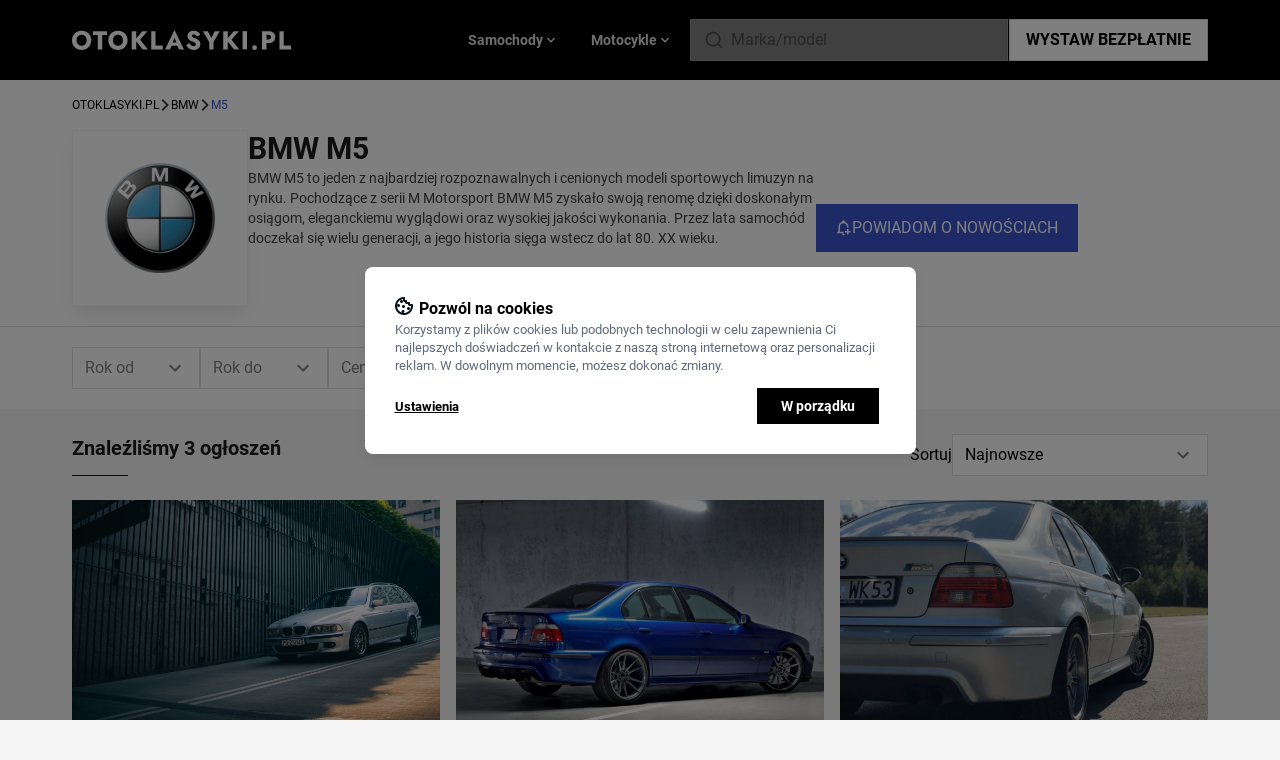

--- FILE ---
content_type: text/html; charset=UTF-8
request_url: https://otoklasyki.pl/samochody/bmw/m5
body_size: 26807
content:
<!DOCTYPE html>
<html lang="pl">
    <head>
        <meta charset="UTF-8">
        <title>BMW M5  | Otoklasyki.pl</title>
        <meta name="viewport" content="width=device-width, initial-scale=1.0, minimum-scale=1.0, user-scalable=no">
        <link rel="canonical" href="https://otoklasyki.pl/samochody/bmw/m5" />
                <meta name="description" content="BMW M5 na Otoklasyki.pl. Przeglądaj egzemplarze klasycznego modelu – ogłoszenia sprzedaży BMW M5 dodane na Otoklasyki">
                <meta property="og:site_name" content="OTOKLASYKI.pl">
        <link rel="shortcut icon" href="/build/images/favicon.ico" type="image/x-icon">
        <link rel="icon" href="/build/images/favicon.ico" type="image/x-icon">
        <meta property="og:url" content="https://otoklasyki.pl/samochody/bmw/m5">
        <meta property="og:title" content="BMW M5  | Otoklasyki.pl">
        <meta property="og:image" content="https://otoklasyki.pl/build/images/fbindex.webp">
        <meta name="HandheldFriendly" content="true">
        <meta name="robots" content="index,follow" />

        
        <link rel="preload" href="/build/fonts/Roboto-Regular.fc2b5060.ttf" as="font" type="font/ttf" crossorigin>
        <link rel="preload" href="/build/fonts/Roboto-Bold.f80816a5.ttf" as="font" type="font/ttf" crossorigin>
        <link rel="preload" href="/build/fonts/Roboto-Black.cf56c1b1.ttf" as="font" type="font/ttf" crossorigin>

        <script type="text/javascript">
            window.dataLayer = window.dataLayer || [];
            function gtag(){window.dataLayer.push(arguments);}

            const klaroCookie = getKlaroCookie();
            const analytics_consent = klaroCookie.includes('"analytics":true') ? 'granted' : 'denied';
            const marketing_consent = klaroCookie.includes('"advertising":true') ? 'granted' : 'denied';

            gtag('consent', 'default', {
                'ad_storage': marketing_consent,
                'ad_user_data': marketing_consent,
                'ad_personalization': marketing_consent,
                'analytics_storage': analytics_consent,
                'wait_for_update': 0,
            });

            function getKlaroCookie() {
                const match = document.cookie.match(RegExp('(?:^|;\\s*)klaro=([^;]*)'));
                return match ? decodeURIComponent(match[1].toString()) : '';
            }
        </script>
        <!-- Google Tag Manager -->
        <script>
          document.addEventListener('DOMContentLoaded', () => {
            /** init gtm after 3500 seconds - this could be adjusted */
            setTimeout(initGTM, 3500);
          });
          document.addEventListener('scroll', initGTMOnEvent);
          document.addEventListener('mousemove', initGTMOnEvent);
          document.addEventListener('touchstart', initGTMOnEvent);
          function initGTMOnEvent(event) {
            initGTM();
            event.currentTarget.removeEventListener(event.type, initGTMOnEvent); // remove the event listener that got triggered
          }
          function initGTM() {
            if (window.gtmDidInit) {
              return false;
            }
            window.gtmDidInit = true; // flag to ensure script does not get added to DOM more than once.

            (function (w, d, s, l, i){w[l]=w[l]||[];w[l].push(
              {'gtm.start': new Date().getTime(),event:'gtm.js'}
            );var f=d.getElementsByTagName(s)[0],
              j=d.createElement(s),dl=l!='dataLayer'?'&l='+l:'';j.async=true;j.src=
              'https://www.googletagmanager.com/gtm.js?id='+i+dl;f.parentNode.insertBefore(j,f);
            })(window, document, 'script', 'dataLayer', 'GTM-T3D2DXR');
          }
        </script>
        <!-- End Google Tag Manager -->

                    <link rel="stylesheet" href="/build/app.9586bfeb.css">
            <link rel="stylesheet" href="/build/klaro.7cce40b5.css">
        
                    <script src="/build/runtime.8aa13d0e.js" defer></script><script src="/build/648.6e4f6168.js" defer></script><script src="/build/315.313470c2.js" defer></script><script src="/build/app.05d7b82f.js" defer></script>
            <script src="/build/369.dc233475.js" defer></script><script src="/build/klaro.8e44e387.js" defer></script>
        
                                    <script type="application/ld+json">
    {
        "@context": "https://schema.org/",
        "@type": "BreadcrumbList",
        "itemListElement": [
                    {
                "@type": "ListItem",
                "position": 1,
                "name": "Otoklasyki.pl",
                "item": "https://otoklasyki.pl/"
            },
                    {
                "@type": "ListItem",
                "position": 2,
                "name": "BMW",
                "item": "https://otoklasyki.pl/samochody/bmw"
            },
                    {
                "@type": "ListItem",
                "position": 3,
                "name": "M5",
                "item": "https://otoklasyki.pl/samochody/bmw/m5"
            }
        ]}
</script>
                        </head>
    <body class="bg-black-100 data-modal:overflow-hidden">
        <header class="z-20 bg-black w-full">
    <div class="z-20 sm:container mx-auto px-4 md:px-0 flex gap-2 md:gap-8 items-center md:justify-between h-14 md:h-20 relative">
        <div class="sm:hidden mr-2" data-controller="header--mobile-hamburger-menu">
            <svg width="16" height="10" viewBox="0 0 16 10" fill="none" xmlns="http://www.w3.org/2000/svg" class="menu-icon fill-white w-4">
<path d="M0.5 0H15.5V1.66667H0.5V0ZM0.5 4.16667H15.5V5.83333H0.5V4.16667ZM0.5 8.33333H15.5V10H0.5V8.33333Z" fill=""/>
</svg>
        </div>
        <a href="/" class="flex flex-grow-1 mr-auto">
            <svg width="219" height="20" viewBox="0 0 219 20" fill="none" xmlns="http://www.w3.org/2000/svg" class="w-full">
<path d="M4.5709 10.2604C4.5709 9.18403 4.77519 8.23785 5.18376 7.42188C5.60935 6.58854 6.19668 5.9375 6.94572 5.46875C7.7118 5 8.60555 4.76562 9.62698 4.76562C10.6654 4.76562 11.5592 5 12.3082 5.46875C13.0573 5.9375 13.6361 6.58854 14.0447 7.42188C14.4532 8.23785 14.6575 9.18403 14.6575 10.2604C14.6575 11.3368 14.4447 12.2917 14.0191 13.125C13.6106 13.941 13.0232 14.5833 12.2572 15.0521C11.5081 15.5208 10.6314 15.7552 9.62698 15.7552C8.60555 15.7552 7.7118 15.5208 6.94572 15.0521C6.19668 14.5833 5.60935 13.941 5.18376 13.125C4.77519 12.2917 4.5709 11.3368 4.5709 10.2604ZM0 10.2604C0 11.6667 0.229822 12.9601 0.689465 14.1406C1.16613 15.3212 1.83006 16.3455 2.68125 17.2135C3.54947 18.0816 4.5709 18.7587 5.74554 19.2448C6.92019 19.7135 8.214 19.9479 9.62698 19.9479C11.0229 19.9479 12.3082 19.7135 13.4829 19.2448C14.6575 18.7587 15.6704 18.0816 16.5216 17.2135C17.3898 16.3455 18.0538 15.3212 18.5134 14.1406C18.9901 12.9601 19.2284 11.6667 19.2284 10.2604C19.2284 8.85417 18.9901 7.56944 18.5134 6.40625C18.0368 5.24306 17.3643 4.23611 16.4961 3.38542C15.6279 2.53472 14.6064 1.88368 13.4318 1.43229C12.2742 0.963542 11.0059 0.729167 9.62698 0.729167C8.26507 0.729167 6.9968 0.963542 5.82215 1.43229C4.64751 1.88368 3.62608 2.53472 2.75786 3.38542C1.88965 4.23611 1.20869 5.24306 0.715001 6.40625C0.238334 7.56944 0 8.85417 0 10.2604Z" fill="white"/>
<path d="M20.9653 5.07812H25.8681V19.375H30.1837V5.07812H35.1121V1.14583H20.9653V5.07812Z" fill="white"/>
<path d="M40.8766 10.2604C40.8766 9.18403 41.0808 8.23785 41.4894 7.42188C41.915 6.58854 42.5023 5.9375 43.2514 5.46875C44.0174 5 44.9112 4.76562 45.9326 4.76562C46.9711 4.76562 47.8648 5 48.6139 5.46875C49.3629 5.9375 49.9417 6.58854 50.3503 7.42188C50.7589 8.23785 50.9632 9.18403 50.9632 10.2604C50.9632 11.3368 50.7504 12.2917 50.3248 13.125C49.9162 13.941 49.3289 14.5833 48.5628 15.0521C47.8138 15.5208 46.937 15.7552 45.9326 15.7552C44.9112 15.7552 44.0174 15.5208 43.2514 15.0521C42.5023 14.5833 41.915 13.941 41.4894 13.125C41.0808 12.2917 40.8766 11.3368 40.8766 10.2604ZM36.3057 10.2604C36.3057 11.6667 36.5355 12.9601 36.9951 14.1406C37.4718 15.3212 38.1357 16.3455 38.9869 17.2135C39.8551 18.0816 40.8766 18.7587 42.0512 19.2448C43.2258 19.7135 44.5197 19.9479 45.9326 19.9479C47.3286 19.9479 48.6139 19.7135 49.7885 19.2448C50.9632 18.7587 51.9761 18.0816 52.8273 17.2135C53.6955 16.3455 54.3594 15.3212 54.8191 14.1406C55.2957 12.9601 55.5341 11.6667 55.5341 10.2604C55.5341 8.85417 55.2957 7.56944 54.8191 6.40625C54.3424 5.24306 53.67 4.23611 52.8017 3.38542C51.9335 2.53472 50.9121 1.88368 49.7375 1.43229C48.5798 0.963542 47.3116 0.729167 45.9326 0.729167C44.5707 0.729167 43.3024 0.963542 42.1278 1.43229C40.9532 1.88368 39.9317 2.53472 39.0635 3.38542C38.1953 4.23611 37.5143 5.24306 37.0207 6.40625C36.544 7.56944 36.3057 8.85417 36.3057 10.2604Z" fill="white"/>
<path d="M59.8315 1.14583V19.375H64.3002V1.14583H59.8315ZM70.3777 1.14583L63.049 9.81771L70.582 19.375H75.8168L68.1817 9.6875L75.4338 1.14583H70.3777Z" fill="white"/>
<path d="M79.2187 1.14583V19.375H90.7098V15.599H83.5342V1.14583H79.2187Z" fill="white"/>
<path d="M97.8239 15.8594H107.272L106.991 12.5H98.1303L97.8239 15.8594ZM102.497 7.83854L105.025 13.75L104.872 14.8698L107.017 19.375H111.92L102.497 0L93.0998 19.375H97.9771L100.199 14.6875L99.9944 13.724L102.497 7.83854Z" fill="white"/>
<path d="M117.291 12.9687L114.278 15.1823C114.686 16.0503 115.257 16.849 115.989 17.5781C116.721 18.3073 117.58 18.8889 118.568 19.3229C119.572 19.7396 120.653 19.9479 121.811 19.9479C122.645 19.9479 123.454 19.8177 124.237 19.5573C125.037 19.3142 125.743 18.9497 126.356 18.4635C126.986 17.9774 127.48 17.3785 127.837 16.6667C128.212 15.9375 128.399 15.1128 128.399 14.1927C128.399 13.4288 128.28 12.7517 128.042 12.1615C127.803 11.5712 127.471 11.0503 127.046 10.599C126.637 10.1476 126.161 9.76562 125.616 9.45312C125.071 9.12326 124.484 8.8368 123.854 8.59375C123.02 8.29861 122.305 8.02083 121.709 7.76042C121.13 7.5 120.679 7.21354 120.355 6.90104C120.049 6.58854 119.896 6.22396 119.896 5.80729C119.896 5.40799 120.057 5.07812 120.381 4.81771C120.704 4.53993 121.173 4.40104 121.785 4.40104C122.245 4.40104 122.671 4.49653 123.062 4.6875C123.471 4.86111 123.837 5.11285 124.16 5.44271C124.501 5.75521 124.799 6.12847 125.054 6.5625L128.348 4.6875C128.042 4.0625 127.599 3.44618 127.02 2.83854C126.441 2.2309 125.709 1.72743 124.824 1.32812C123.956 0.928819 122.926 0.729167 121.734 0.729167C120.577 0.729167 119.521 0.9375 118.568 1.35417C117.632 1.75347 116.883 2.34375 116.321 3.125C115.776 3.90625 115.504 4.83507 115.504 5.91146C115.504 6.81424 115.665 7.58681 115.989 8.22917C116.312 8.85417 116.721 9.39236 117.214 9.84375C117.708 10.2778 118.227 10.6337 118.772 10.9115C119.334 11.1892 119.828 11.4062 120.253 11.5625C121.121 11.8924 121.819 12.1875 122.347 12.4479C122.875 12.7083 123.258 12.9861 123.496 13.2812C123.735 13.559 123.854 13.9323 123.854 14.401C123.854 14.9566 123.649 15.3993 123.241 15.7292C122.832 16.0417 122.313 16.1979 121.683 16.1979C121.087 16.1979 120.517 16.0677 119.972 15.8073C119.445 15.5469 118.951 15.1736 118.491 14.6875C118.049 14.2014 117.649 13.6285 117.291 12.9687Z" fill="white"/>
<path d="M142.852 1.14583L139.354 7.99479L135.856 1.14583H130.902L137.158 11.9792V19.375H141.55V11.9531L147.806 1.14583H142.852Z" fill="white"/>
<path d="M151.207 1.14583V19.375H155.675V1.14583H151.207ZM161.753 1.14583L154.424 9.81771L161.957 19.375H167.192L159.557 9.6875L166.809 1.14583H161.753Z" fill="white"/>
<path d="M170.594 1.14583V19.375H174.986V1.14583H170.594Z" fill="white"/>
<path d="M180.127 17.6042C180.127 18.2639 180.356 18.8281 180.816 19.2969C181.276 19.7656 181.846 20 182.527 20C183.242 20 183.821 19.7656 184.263 19.2969C184.706 18.8281 184.927 18.2639 184.927 17.6042C184.927 16.9444 184.706 16.3802 184.263 15.9115C183.821 15.4427 183.242 15.2083 182.527 15.2083C181.846 15.2083 181.276 15.4427 180.816 15.9115C180.356 16.3802 180.127 16.9444 180.127 17.6042Z" fill="white"/>
<path d="M190.067 1.14583V19.375H194.382V1.14583H190.067ZM192.774 4.76562H196.272C197.14 4.76562 197.821 4.96528 198.315 5.36458C198.809 5.76389 199.055 6.34549 199.055 7.10937C199.055 7.8559 198.809 8.42882 198.315 8.82812C197.821 9.22743 197.14 9.42708 196.272 9.42708H192.774V13.0469H196.272C197.787 13.0469 199.055 12.8125 200.077 12.3438C201.115 11.8576 201.898 11.1719 202.426 10.2865C202.954 9.38368 203.218 8.32465 203.218 7.10937C203.218 5.85937 202.954 4.79167 202.426 3.90625C201.898 3.02083 201.115 2.34375 200.077 1.875C199.055 1.38889 197.787 1.14583 196.272 1.14583H192.774V4.76562Z" fill="white"/>
<path d="M207.509 1.14583V19.375H219V15.599H211.824V1.14583H207.509Z" fill="white"/>
</svg>
        </a>
        <div class="header-vehicle-menu-tabs hidden sm:flex sm:gap-2 justify-center text-gray-300 text-sm font-semibold h-full absolute sm:static top-14 sm:top-none left-0 sm:left-none w-full sm:w-auto bg-white sm:bg-transparent" data-controller="header--vehicle-menu">
                <div class="flex items-center gap-2 flex-grow sm:flex-grow-0 justify-center cursor-pointer px-4 text-black-800 sm:text-black-300 border-r sm:border-r-0 data-active:border-r-0 border-b sm:border-b-0 border-black-300 bg-black-100 sm:bg-transparent data-active:bg-white data-active:border-b-0 data-active:text-blue data-active:fill-blue"
    data-header--vehicle-menu-target="menuItem"
>
    Samochody
    <svg viewBox="0 0 24 24" fill="none" xmlns="http://www.w3.org/2000/svg" class="marker-chevron fill-white w-4 hidden sm:block">
<path d="M7.41 8.58008L12 13.1701L16.59 8.58008L18 10.0001L12 16.0001L6 10.0001L7.41 8.58008Z" fill=""/>
</svg>
    <div class="mobile-hamburger-vehicle-list auto-rows-max bg-white w-full gap-3 grid-cols-1 sm:grid-cols-3 lg:grid-cols-5 p-3 sm:p-8 absolute left-0 top-14 md:top-20 shadow-2xl hidden data-active:grid"
         data-header--vehicle-menu-target="menuContainer"
         data-tab-id="tabSamochody"
    >
                    <a href="/samochody/alfa-romeo" class="group flex px-1 py-1.5 items-center hover:bg-black-100">
                <div class="w-6 sm:w-8 h-6 sm:h-8 mr-2 p-1 bg-white flex items-center justify-center">
                                            <img src="https://otoklasyki.pl/media/cache/upload_small/Romeo_Logo-879c0f9c348be6212dda4b3bee8cc81a156db906.webp" class="w-full h-auto" loading="lazy" alt="Alfa Romeo"/>
                                    </div>
                <div class="text-sm group-hover:underline">
                    <span class="font-semibold text-black-800 group-hover:text-blue">Alfa Romeo</span>
                    <span class="font-normal text-black-500 group-hover:text-blue">klasyki</span>
                </div>
            </a>
                    <a href="/samochody/aston-martin" class="group flex px-1 py-1.5 items-center hover:bg-black-100">
                <div class="w-6 sm:w-8 h-6 sm:h-8 mr-2 p-1 bg-white flex items-center justify-center">
                                            <img src="https://otoklasyki.pl/media/cache/upload_small/AstonMartinLogo-e3f2bf5705cf73b955c44169213134ed47d65c64.webp" class="w-full h-auto" loading="lazy" alt="Aston Martin"/>
                                    </div>
                <div class="text-sm group-hover:underline">
                    <span class="font-semibold text-black-800 group-hover:text-blue">Aston Martin</span>
                    <span class="font-normal text-black-500 group-hover:text-blue">klasyki</span>
                </div>
            </a>
                    <a href="/samochody/audi" class="group flex px-1 py-1.5 items-center hover:bg-black-100">
                <div class="w-6 sm:w-8 h-6 sm:h-8 mr-2 p-1 bg-white flex items-center justify-center">
                                            <img src="https://otoklasyki.pl/media/cache/upload_small/Audi-a477a5e3162a7f1b1667ecfc12ab1a51c14919e4.webp" class="w-full h-auto" loading="lazy" alt="Audi"/>
                                    </div>
                <div class="text-sm group-hover:underline">
                    <span class="font-semibold text-black-800 group-hover:text-blue">Audi</span>
                    <span class="font-normal text-black-500 group-hover:text-blue">klasyki</span>
                </div>
            </a>
                    <a href="/samochody/austin" class="group flex px-1 py-1.5 items-center hover:bg-black-100">
                <div class="w-6 sm:w-8 h-6 sm:h-8 mr-2 p-1 bg-white flex items-center justify-center">
                                            <img src="https://otoklasyki.pl/media/cache/upload_small/Austim-40965b486341567ba053cf1fa72082357a176c5a.webp" class="w-full h-auto" loading="lazy" alt="Austin"/>
                                    </div>
                <div class="text-sm group-hover:underline">
                    <span class="font-semibold text-black-800 group-hover:text-blue">Austin</span>
                    <span class="font-normal text-black-500 group-hover:text-blue">klasyki</span>
                </div>
            </a>
                    <a href="/samochody/bmw" class="group flex px-1 py-1.5 items-center hover:bg-black-100">
                <div class="w-6 sm:w-8 h-6 sm:h-8 mr-2 p-1 bg-white flex items-center justify-center">
                                            <img src="https://otoklasyki.pl/media/cache/upload_small/BMW-7a77c0b742c0bbdf8af302b416756abd51b91f13.webp" class="w-full h-auto" loading="lazy" alt="BMW"/>
                                    </div>
                <div class="text-sm group-hover:underline">
                    <span class="font-semibold text-black-800 group-hover:text-blue">BMW</span>
                    <span class="font-normal text-black-500 group-hover:text-blue">klasyki</span>
                </div>
            </a>
                    <a href="/samochody/bentley" class="group flex px-1 py-1.5 items-center hover:bg-black-100">
                <div class="w-6 sm:w-8 h-6 sm:h-8 mr-2 p-1 bg-white flex items-center justify-center">
                                            <img src="https://otoklasyki.pl/media/cache/upload_small/Bentley_logo%201-2fca9555026b470e4411269ad2c414ddc82dedec.webp" class="w-full h-auto" loading="lazy" alt="Bentley"/>
                                    </div>
                <div class="text-sm group-hover:underline">
                    <span class="font-semibold text-black-800 group-hover:text-blue">Bentley</span>
                    <span class="font-normal text-black-500 group-hover:text-blue">klasyki</span>
                </div>
            </a>
                    <a href="/samochody/buick" class="group flex px-1 py-1.5 items-center hover:bg-black-100">
                <div class="w-6 sm:w-8 h-6 sm:h-8 mr-2 p-1 bg-white flex items-center justify-center">
                                            <img src="https://otoklasyki.pl/media/cache/upload_small/buick-adae040926cc6cc7a5bb2ca497def146b4d47f84.webp" class="w-full h-auto" loading="lazy" alt="Buick"/>
                                    </div>
                <div class="text-sm group-hover:underline">
                    <span class="font-semibold text-black-800 group-hover:text-blue">Buick</span>
                    <span class="font-normal text-black-500 group-hover:text-blue">klasyki</span>
                </div>
            </a>
                    <a href="/samochody/cadillac" class="group flex px-1 py-1.5 items-center hover:bg-black-100">
                <div class="w-6 sm:w-8 h-6 sm:h-8 mr-2 p-1 bg-white flex items-center justify-center">
                                            <img src="https://otoklasyki.pl/media/cache/upload_small/cadillac-ff506602c8e88796a22eec6151422d7c8436322b.webp" class="w-full h-auto" loading="lazy" alt="Cadillac"/>
                                    </div>
                <div class="text-sm group-hover:underline">
                    <span class="font-semibold text-black-800 group-hover:text-blue">Cadillac</span>
                    <span class="font-normal text-black-500 group-hover:text-blue">klasyki</span>
                </div>
            </a>
                    <a href="/samochody/chevrolet" class="group flex px-1 py-1.5 items-center hover:bg-black-100">
                <div class="w-6 sm:w-8 h-6 sm:h-8 mr-2 p-1 bg-white flex items-center justify-center">
                                            <img src="https://otoklasyki.pl/media/cache/upload_small/Chevrolet%201-5c74d6ae8ca600ac657139e88ecf7ad1eb4dedbf.webp" class="w-full h-auto" loading="lazy" alt="Chevrolet"/>
                                    </div>
                <div class="text-sm group-hover:underline">
                    <span class="font-semibold text-black-800 group-hover:text-blue">Chevrolet</span>
                    <span class="font-normal text-black-500 group-hover:text-blue">klasyki</span>
                </div>
            </a>
                    <a href="/samochody/chrysler" class="group flex px-1 py-1.5 items-center hover:bg-black-100">
                <div class="w-6 sm:w-8 h-6 sm:h-8 mr-2 p-1 bg-white flex items-center justify-center">
                                            <img src="https://otoklasyki.pl/media/cache/upload_small/chrysler-fbe2c3f590e8d2c31b3bbdf98c1770b40f3b972e.webp" class="w-full h-auto" loading="lazy" alt="Chrysler"/>
                                    </div>
                <div class="text-sm group-hover:underline">
                    <span class="font-semibold text-black-800 group-hover:text-blue">Chrysler</span>
                    <span class="font-normal text-black-500 group-hover:text-blue">klasyki</span>
                </div>
            </a>
                    <a href="/samochody/citroen" class="group flex px-1 py-1.5 items-center hover:bg-black-100">
                <div class="w-6 sm:w-8 h-6 sm:h-8 mr-2 p-1 bg-white flex items-center justify-center">
                                            <img src="https://otoklasyki.pl/media/cache/upload_small/citroen-be3313d57a40dcf4d80f9b370fdd9de6b8aa0626.webp" class="w-full h-auto" loading="lazy" alt="Citroen"/>
                                    </div>
                <div class="text-sm group-hover:underline">
                    <span class="font-semibold text-black-800 group-hover:text-blue">Citroen</span>
                    <span class="font-normal text-black-500 group-hover:text-blue">klasyki</span>
                </div>
            </a>
                    <a href="/samochody/de-lorean" class="group flex px-1 py-1.5 items-center hover:bg-black-100">
                <div class="w-6 sm:w-8 h-6 sm:h-8 mr-2 p-1 bg-white flex items-center justify-center">
                                            <img src="https://otoklasyki.pl/media/cache/upload_small/DeLorean-7c96aaab0f01e63f86a915b81624abea4a68b7b4.webp" class="w-full h-auto" loading="lazy" alt="De Lorean"/>
                                    </div>
                <div class="text-sm group-hover:underline">
                    <span class="font-semibold text-black-800 group-hover:text-blue">De Lorean</span>
                    <span class="font-normal text-black-500 group-hover:text-blue">klasyki</span>
                </div>
            </a>
                    <a href="/samochody/dodge" class="group flex px-1 py-1.5 items-center hover:bg-black-100">
                <div class="w-6 sm:w-8 h-6 sm:h-8 mr-2 p-1 bg-white flex items-center justify-center">
                                            <img src="https://otoklasyki.pl/media/cache/upload_small/Dodge_black_logo-7392ba45dfcc0ca8b25fd8496bd8ba0b5f3ff022.webp" class="w-full h-auto" loading="lazy" alt="Dodge"/>
                                    </div>
                <div class="text-sm group-hover:underline">
                    <span class="font-semibold text-black-800 group-hover:text-blue">Dodge</span>
                    <span class="font-normal text-black-500 group-hover:text-blue">klasyki</span>
                </div>
            </a>
                    <a href="/samochody/fso" class="group flex px-1 py-1.5 items-center hover:bg-black-100">
                <div class="w-6 sm:w-8 h-6 sm:h-8 mr-2 p-1 bg-white flex items-center justify-center">
                                            <img src="https://otoklasyki.pl/media/cache/upload_small/fso-f61d58b431d5822f3f1f2bb0d5d96167f9e63fea.webp" class="w-full h-auto" loading="lazy" alt="FSO"/>
                                    </div>
                <div class="text-sm group-hover:underline">
                    <span class="font-semibold text-black-800 group-hover:text-blue">FSO</span>
                    <span class="font-normal text-black-500 group-hover:text-blue">klasyki</span>
                </div>
            </a>
                    <a href="/samochody/ferrari" class="group flex px-1 py-1.5 items-center hover:bg-black-100">
                <div class="w-6 sm:w-8 h-6 sm:h-8 mr-2 p-1 bg-white flex items-center justify-center">
                                            <img src="https://otoklasyki.pl/media/cache/upload_small/Ferrari-Logo-26db909a3475a9d6676861f6f6286f911da9c4ce.webp" class="w-full h-auto" loading="lazy" alt="Ferrari"/>
                                    </div>
                <div class="text-sm group-hover:underline">
                    <span class="font-semibold text-black-800 group-hover:text-blue">Ferrari</span>
                    <span class="font-normal text-black-500 group-hover:text-blue">klasyki</span>
                </div>
            </a>
                    <a href="/samochody/fiat" class="group flex px-1 py-1.5 items-center hover:bg-black-100">
                <div class="w-6 sm:w-8 h-6 sm:h-8 mr-2 p-1 bg-white flex items-center justify-center">
                                            <img src="https://otoklasyki.pl/media/cache/upload_small/Fiat-1bc12a1e5a0ba0cb95920237800f75dc49f6b86b.webp" class="w-full h-auto" loading="lazy" alt="Fiat"/>
                                    </div>
                <div class="text-sm group-hover:underline">
                    <span class="font-semibold text-black-800 group-hover:text-blue">Fiat</span>
                    <span class="font-normal text-black-500 group-hover:text-blue">klasyki</span>
                </div>
            </a>
                    <a href="/samochody/ford" class="group flex px-1 py-1.5 items-center hover:bg-black-100">
                <div class="w-6 sm:w-8 h-6 sm:h-8 mr-2 p-1 bg-white flex items-center justify-center">
                                            <img src="https://otoklasyki.pl/media/cache/upload_small/Ford-691a266a5cfca32db9bcbb632799b3df7d5a4a1c.webp" class="w-full h-auto" loading="lazy" alt="Ford"/>
                                    </div>
                <div class="text-sm group-hover:underline">
                    <span class="font-semibold text-black-800 group-hover:text-blue">Ford</span>
                    <span class="font-normal text-black-500 group-hover:text-blue">klasyki</span>
                </div>
            </a>
                    <a href="/samochody/gaz" class="group flex px-1 py-1.5 items-center hover:bg-black-100">
                <div class="w-6 sm:w-8 h-6 sm:h-8 mr-2 p-1 bg-white flex items-center justify-center">
                                            <img src="https://otoklasyki.pl/media/cache/upload_small/gaz-1342ed1bc42a3edb0dc5a26cac0d459cfe2a60f1.webp" class="w-full h-auto" loading="lazy" alt="GAZ"/>
                                    </div>
                <div class="text-sm group-hover:underline">
                    <span class="font-semibold text-black-800 group-hover:text-blue">GAZ</span>
                    <span class="font-normal text-black-500 group-hover:text-blue">klasyki</span>
                </div>
            </a>
                    <a href="/samochody/gmc" class="group flex px-1 py-1.5 items-center hover:bg-black-100">
                <div class="w-6 sm:w-8 h-6 sm:h-8 mr-2 p-1 bg-white flex items-center justify-center">
                                            <img src="https://otoklasyki.pl/media/cache/upload_small/gmc-37a0a9e2ce7dde84926c02fcb0b6c114e57c4326.webp" class="w-full h-auto" loading="lazy" alt="GMC"/>
                                    </div>
                <div class="text-sm group-hover:underline">
                    <span class="font-semibold text-black-800 group-hover:text-blue">GMC</span>
                    <span class="font-normal text-black-500 group-hover:text-blue">klasyki</span>
                </div>
            </a>
                    <a href="/samochody/honda" class="group flex px-1 py-1.5 items-center hover:bg-black-100">
                <div class="w-6 sm:w-8 h-6 sm:h-8 mr-2 p-1 bg-white flex items-center justify-center">
                                            <img src="https://otoklasyki.pl/media/cache/upload_small/honda-798cfdc9ac5a1dc0ec25592fb99287cb83972efd.webp" class="w-full h-auto" loading="lazy" alt="Honda"/>
                                    </div>
                <div class="text-sm group-hover:underline">
                    <span class="font-semibold text-black-800 group-hover:text-blue">Honda</span>
                    <span class="font-normal text-black-500 group-hover:text-blue">klasyki</span>
                </div>
            </a>
                    <a href="/samochody/inne" class="group flex px-1 py-1.5 items-center hover:bg-black-100">
                <div class="w-6 sm:w-8 h-6 sm:h-8 mr-2 p-1 bg-white flex items-center justify-center">
                                            <img src="https://otoklasyki.pl/media/cache/upload_small/car-empty-d7f579d92be6a3320d443e12ff4bd454bbfe26c3.webp" class="w-full h-auto" loading="lazy" alt="Inne"/>
                                    </div>
                <div class="text-sm group-hover:underline">
                    <span class="font-semibold text-black-800 group-hover:text-blue">Inne</span>
                    <span class="font-normal text-black-500 group-hover:text-blue">klasyki</span>
                </div>
            </a>
                    <a href="/samochody/jaguar" class="group flex px-1 py-1.5 items-center hover:bg-black-100">
                <div class="w-6 sm:w-8 h-6 sm:h-8 mr-2 p-1 bg-white flex items-center justify-center">
                                            <img src="https://otoklasyki.pl/media/cache/upload_small/jaguar-cars-ef914ea07fa349e85e84e78e603bc9e2cce7f43d.webp" class="w-full h-auto" loading="lazy" alt="Jaguar"/>
                                    </div>
                <div class="text-sm group-hover:underline">
                    <span class="font-semibold text-black-800 group-hover:text-blue">Jaguar</span>
                    <span class="font-normal text-black-500 group-hover:text-blue">klasyki</span>
                </div>
            </a>
                    <a href="/samochody/jeep" class="group flex px-1 py-1.5 items-center hover:bg-black-100">
                <div class="w-6 sm:w-8 h-6 sm:h-8 mr-2 p-1 bg-white flex items-center justify-center">
                                            <img src="https://otoklasyki.pl/media/cache/upload_small/Jeep_logo-81b8962745d7c326a0c9008486685be7bfe222f4.webp" class="w-full h-auto" loading="lazy" alt="Jeep"/>
                                    </div>
                <div class="text-sm group-hover:underline">
                    <span class="font-semibold text-black-800 group-hover:text-blue">Jeep</span>
                    <span class="font-normal text-black-500 group-hover:text-blue">klasyki</span>
                </div>
            </a>
                    <a href="/samochody/kia" class="group flex px-1 py-1.5 items-center hover:bg-black-100">
                <div class="w-6 sm:w-8 h-6 sm:h-8 mr-2 p-1 bg-white flex items-center justify-center">
                                            <img src="https://otoklasyki.pl/media/cache/upload_small/KIA_logo3-861c3b91f4a85175f5ff96442d08b1c36b763b76.webp" class="w-full h-auto" loading="lazy" alt="Kia"/>
                                    </div>
                <div class="text-sm group-hover:underline">
                    <span class="font-semibold text-black-800 group-hover:text-blue">Kia</span>
                    <span class="font-normal text-black-500 group-hover:text-blue">klasyki</span>
                </div>
            </a>
                    <a href="/samochody/lada" class="group flex px-1 py-1.5 items-center hover:bg-black-100">
                <div class="w-6 sm:w-8 h-6 sm:h-8 mr-2 p-1 bg-white flex items-center justify-center">
                                            <img src="https://otoklasyki.pl/media/cache/upload_small/lada-2c7b70e8b50782011d59bc2247b1e026588f9708.webp" class="w-full h-auto" loading="lazy" alt="Lada"/>
                                    </div>
                <div class="text-sm group-hover:underline">
                    <span class="font-semibold text-black-800 group-hover:text-blue">Lada</span>
                    <span class="font-normal text-black-500 group-hover:text-blue">klasyki</span>
                </div>
            </a>
                    <a href="/samochody/lamborghini" class="group flex px-1 py-1.5 items-center hover:bg-black-100">
                <div class="w-6 sm:w-8 h-6 sm:h-8 mr-2 p-1 bg-white flex items-center justify-center">
                                            <img src="https://otoklasyki.pl/media/cache/upload_small/lamborghini%201-6f424daed25d787caa0b53600f035b8b5d02a869.webp" class="w-full h-auto" loading="lazy" alt="Lamborghini"/>
                                    </div>
                <div class="text-sm group-hover:underline">
                    <span class="font-semibold text-black-800 group-hover:text-blue">Lamborghini</span>
                    <span class="font-normal text-black-500 group-hover:text-blue">klasyki</span>
                </div>
            </a>
                    <a href="/samochody/lancia" class="group flex px-1 py-1.5 items-center hover:bg-black-100">
                <div class="w-6 sm:w-8 h-6 sm:h-8 mr-2 p-1 bg-white flex items-center justify-center">
                                            <img src="https://otoklasyki.pl/media/cache/upload_small/Lancia_Logo-e32814ffdd92f769e6a24729a5463c71fb04623c.webp" class="w-full h-auto" loading="lazy" alt="Lancia"/>
                                    </div>
                <div class="text-sm group-hover:underline">
                    <span class="font-semibold text-black-800 group-hover:text-blue">Lancia</span>
                    <span class="font-normal text-black-500 group-hover:text-blue">klasyki</span>
                </div>
            </a>
                    <a href="/samochody/land-rover" class="group flex px-1 py-1.5 items-center hover:bg-black-100">
                <div class="w-6 sm:w-8 h-6 sm:h-8 mr-2 p-1 bg-white flex items-center justify-center">
                                            <img src="https://otoklasyki.pl/media/cache/upload_small/Land_Rover_logo_black%201-152a9336ef616f7f4d283fe7649389c62d800fd2.webp" class="w-full h-auto" loading="lazy" alt="Land Rover"/>
                                    </div>
                <div class="text-sm group-hover:underline">
                    <span class="font-semibold text-black-800 group-hover:text-blue">Land Rover</span>
                    <span class="font-normal text-black-500 group-hover:text-blue">klasyki</span>
                </div>
            </a>
                    <a href="/samochody/lexus" class="group flex px-1 py-1.5 items-center hover:bg-black-100">
                <div class="w-6 sm:w-8 h-6 sm:h-8 mr-2 p-1 bg-white flex items-center justify-center">
                                            <img src="https://otoklasyki.pl/media/cache/upload_small/lexus-425399a457323caa5a06fdcd92bed60ba4e995f1.webp" class="w-full h-auto" loading="lazy" alt="Lexus"/>
                                    </div>
                <div class="text-sm group-hover:underline">
                    <span class="font-semibold text-black-800 group-hover:text-blue">Lexus</span>
                    <span class="font-normal text-black-500 group-hover:text-blue">klasyki</span>
                </div>
            </a>
                    <a href="/samochody/lincoln" class="group flex px-1 py-1.5 items-center hover:bg-black-100">
                <div class="w-6 sm:w-8 h-6 sm:h-8 mr-2 p-1 bg-white flex items-center justify-center">
                                            <img src="https://otoklasyki.pl/media/cache/upload_small/Lincoln_logo-38368abfce1b8b084f248b4dd6a1a82965f3cec9.webp" class="w-full h-auto" loading="lazy" alt="Lincoln"/>
                                    </div>
                <div class="text-sm group-hover:underline">
                    <span class="font-semibold text-black-800 group-hover:text-blue">Lincoln</span>
                    <span class="font-normal text-black-500 group-hover:text-blue">klasyki</span>
                </div>
            </a>
                    <a href="/samochody/lotus" class="group flex px-1 py-1.5 items-center hover:bg-black-100">
                <div class="w-6 sm:w-8 h-6 sm:h-8 mr-2 p-1 bg-white flex items-center justify-center">
                                            <img src="https://otoklasyki.pl/media/cache/upload_small/Lotus_car-10b450eddf457232d9798fb6b3c5dc759bbcc6ea.webp" class="w-full h-auto" loading="lazy" alt="Lotus"/>
                                    </div>
                <div class="text-sm group-hover:underline">
                    <span class="font-semibold text-black-800 group-hover:text-blue">Lotus</span>
                    <span class="font-normal text-black-500 group-hover:text-blue">klasyki</span>
                </div>
            </a>
                    <a href="/samochody/mg" class="group flex px-1 py-1.5 items-center hover:bg-black-100">
                <div class="w-6 sm:w-8 h-6 sm:h-8 mr-2 p-1 bg-white flex items-center justify-center">
                                            <img src="https://otoklasyki.pl/media/cache/upload_small/mg-cea0b25a5334492f235d8fccac6cdb8047ed5b6e.webp" class="w-full h-auto" loading="lazy" alt="MG"/>
                                    </div>
                <div class="text-sm group-hover:underline">
                    <span class="font-semibold text-black-800 group-hover:text-blue">MG</span>
                    <span class="font-normal text-black-500 group-hover:text-blue">klasyki</span>
                </div>
            </a>
                    <a href="/samochody/maserati" class="group flex px-1 py-1.5 items-center hover:bg-black-100">
                <div class="w-6 sm:w-8 h-6 sm:h-8 mr-2 p-1 bg-white flex items-center justify-center">
                                            <img src="https://otoklasyki.pl/media/cache/upload_small/Maserati_logo-e5bbfb1ca165a78d9778adfc563f398a147090b2.webp" class="w-full h-auto" loading="lazy" alt="Maserati"/>
                                    </div>
                <div class="text-sm group-hover:underline">
                    <span class="font-semibold text-black-800 group-hover:text-blue">Maserati</span>
                    <span class="font-normal text-black-500 group-hover:text-blue">klasyki</span>
                </div>
            </a>
                    <a href="/samochody/mazda" class="group flex px-1 py-1.5 items-center hover:bg-black-100">
                <div class="w-6 sm:w-8 h-6 sm:h-8 mr-2 p-1 bg-white flex items-center justify-center">
                                            <img src="https://otoklasyki.pl/media/cache/upload_small/mazda-png-a27ed08373da6c417e1d46ac37ffd93584b0e36f.webp" class="w-full h-auto" loading="lazy" alt="Mazda"/>
                                    </div>
                <div class="text-sm group-hover:underline">
                    <span class="font-semibold text-black-800 group-hover:text-blue">Mazda</span>
                    <span class="font-normal text-black-500 group-hover:text-blue">klasyki</span>
                </div>
            </a>
                    <a href="/samochody/mercedes" class="group flex px-1 py-1.5 items-center hover:bg-black-100">
                <div class="w-6 sm:w-8 h-6 sm:h-8 mr-2 p-1 bg-white flex items-center justify-center">
                                            <img src="https://otoklasyki.pl/media/cache/upload_small/Mercedes-Benz-bb945800abf49710ef9fe5cefa43fe66d4aac7fa.webp" class="w-full h-auto" loading="lazy" alt="Mercedes"/>
                                    </div>
                <div class="text-sm group-hover:underline">
                    <span class="font-semibold text-black-800 group-hover:text-blue">Mercedes</span>
                    <span class="font-normal text-black-500 group-hover:text-blue">klasyki</span>
                </div>
            </a>
                    <a href="/samochody/mercury" class="group flex px-1 py-1.5 items-center hover:bg-black-100">
                <div class="w-6 sm:w-8 h-6 sm:h-8 mr-2 p-1 bg-white flex items-center justify-center">
                                            <img src="https://otoklasyki.pl/media/cache/upload_small/Mercury-c99e4283cf3723fca4523f13d1c97879855f43fd.webp" class="w-full h-auto" loading="lazy" alt="Mercury"/>
                                    </div>
                <div class="text-sm group-hover:underline">
                    <span class="font-semibold text-black-800 group-hover:text-blue">Mercury</span>
                    <span class="font-normal text-black-500 group-hover:text-blue">klasyki</span>
                </div>
            </a>
                    <a href="/samochody/mini" class="group flex px-1 py-1.5 items-center hover:bg-black-100">
                <div class="w-6 sm:w-8 h-6 sm:h-8 mr-2 p-1 bg-white flex items-center justify-center">
                                            <img src="https://otoklasyki.pl/media/cache/upload_small/MINI_logo%201-cba882b3ddf6615bc59d9d7f2d4ea2875f7100c4.webp" class="w-full h-auto" loading="lazy" alt="Mini"/>
                                    </div>
                <div class="text-sm group-hover:underline">
                    <span class="font-semibold text-black-800 group-hover:text-blue">Mini</span>
                    <span class="font-normal text-black-500 group-hover:text-blue">klasyki</span>
                </div>
            </a>
                    <a href="/samochody/mitsubishi" class="group flex px-1 py-1.5 items-center hover:bg-black-100">
                <div class="w-6 sm:w-8 h-6 sm:h-8 mr-2 p-1 bg-white flex items-center justify-center">
                                            <img src="https://otoklasyki.pl/media/cache/upload_small/mitsubishi-2f97113e68447880e92ca60a93c13582d882bb90.webp" class="w-full h-auto" loading="lazy" alt="Mitsubishi"/>
                                    </div>
                <div class="text-sm group-hover:underline">
                    <span class="font-semibold text-black-800 group-hover:text-blue">Mitsubishi</span>
                    <span class="font-normal text-black-500 group-hover:text-blue">klasyki</span>
                </div>
            </a>
                    <a href="/samochody/moskwicz" class="group flex px-1 py-1.5 items-center hover:bg-black-100">
                <div class="w-6 sm:w-8 h-6 sm:h-8 mr-2 p-1 bg-white flex items-center justify-center">
                                            <img src="https://otoklasyki.pl/media/cache/upload_small/Moskvich%201-c06065cf16864893066f29aeff35b12c02b016d2.webp" class="w-full h-auto" loading="lazy" alt="Moskwicz"/>
                                    </div>
                <div class="text-sm group-hover:underline">
                    <span class="font-semibold text-black-800 group-hover:text-blue">Moskwicz</span>
                    <span class="font-normal text-black-500 group-hover:text-blue">klasyki</span>
                </div>
            </a>
                    <a href="/samochody/nissan" class="group flex px-1 py-1.5 items-center hover:bg-black-100">
                <div class="w-6 sm:w-8 h-6 sm:h-8 mr-2 p-1 bg-white flex items-center justify-center">
                                            <img src="https://otoklasyki.pl/media/cache/upload_small/Nissan-1a466e2095854f3aa65e2aebf21fbc2fc6d90db0.webp" class="w-full h-auto" loading="lazy" alt="Nissan"/>
                                    </div>
                <div class="text-sm group-hover:underline">
                    <span class="font-semibold text-black-800 group-hover:text-blue">Nissan</span>
                    <span class="font-normal text-black-500 group-hover:text-blue">klasyki</span>
                </div>
            </a>
                    <a href="/samochody/oldsmobile" class="group flex px-1 py-1.5 items-center hover:bg-black-100">
                <div class="w-6 sm:w-8 h-6 sm:h-8 mr-2 p-1 bg-white flex items-center justify-center">
                                            <img src="https://otoklasyki.pl/media/cache/upload_small/oldsmobile-0692ac84235c2c34b9e1c22d3666e13d5bb3546f.webp" class="w-full h-auto" loading="lazy" alt="Oldsmobile"/>
                                    </div>
                <div class="text-sm group-hover:underline">
                    <span class="font-semibold text-black-800 group-hover:text-blue">Oldsmobile</span>
                    <span class="font-normal text-black-500 group-hover:text-blue">klasyki</span>
                </div>
            </a>
                    <a href="/samochody/opel" class="group flex px-1 py-1.5 items-center hover:bg-black-100">
                <div class="w-6 sm:w-8 h-6 sm:h-8 mr-2 p-1 bg-white flex items-center justify-center">
                                            <img src="https://otoklasyki.pl/media/cache/upload_small/Group-75fb1c673886b98375b74541e64976f28d98c3d7.webp" class="w-full h-auto" loading="lazy" alt="Opel"/>
                                    </div>
                <div class="text-sm group-hover:underline">
                    <span class="font-semibold text-black-800 group-hover:text-blue">Opel</span>
                    <span class="font-normal text-black-500 group-hover:text-blue">klasyki</span>
                </div>
            </a>
                    <a href="/samochody/peugeot" class="group flex px-1 py-1.5 items-center hover:bg-black-100">
                <div class="w-6 sm:w-8 h-6 sm:h-8 mr-2 p-1 bg-white flex items-center justify-center">
                                            <img src="https://otoklasyki.pl/media/cache/upload_small/Peugeot_Logo-0eae084b6feabda5ba3b6a1d07c7be47a3f522f6.webp" class="w-full h-auto" loading="lazy" alt="Peugeot"/>
                                    </div>
                <div class="text-sm group-hover:underline">
                    <span class="font-semibold text-black-800 group-hover:text-blue">Peugeot</span>
                    <span class="font-normal text-black-500 group-hover:text-blue">klasyki</span>
                </div>
            </a>
                    <a href="/samochody/plymouth" class="group flex px-1 py-1.5 items-center hover:bg-black-100">
                <div class="w-6 sm:w-8 h-6 sm:h-8 mr-2 p-1 bg-white flex items-center justify-center">
                                            <img src="https://otoklasyki.pl/media/cache/upload_small/Plymouth_logo-c99f92c0b224f6a65cdbd44b5983279e8ab6e014.webp" class="w-full h-auto" loading="lazy" alt="Plymouth"/>
                                    </div>
                <div class="text-sm group-hover:underline">
                    <span class="font-semibold text-black-800 group-hover:text-blue">Plymouth</span>
                    <span class="font-normal text-black-500 group-hover:text-blue">klasyki</span>
                </div>
            </a>
                    <a href="/samochody/pontiac" class="group flex px-1 py-1.5 items-center hover:bg-black-100">
                <div class="w-6 sm:w-8 h-6 sm:h-8 mr-2 p-1 bg-white flex items-center justify-center">
                                            <img src="https://otoklasyki.pl/media/cache/upload_small/pontiac-8b9d5cbc586e5d87f17f7cc4cde178cf63c0de86.webp" class="w-full h-auto" loading="lazy" alt="Pontiac"/>
                                    </div>
                <div class="text-sm group-hover:underline">
                    <span class="font-semibold text-black-800 group-hover:text-blue">Pontiac</span>
                    <span class="font-normal text-black-500 group-hover:text-blue">klasyki</span>
                </div>
            </a>
                    <a href="/samochody/porsche" class="group flex px-1 py-1.5 items-center hover:bg-black-100">
                <div class="w-6 sm:w-8 h-6 sm:h-8 mr-2 p-1 bg-white flex items-center justify-center">
                                            <img src="https://otoklasyki.pl/media/cache/upload_small/porsche-79f7a08e90563a8caf8f58ad8adf871a5e49aa01.webp" class="w-full h-auto" loading="lazy" alt="Porsche"/>
                                    </div>
                <div class="text-sm group-hover:underline">
                    <span class="font-semibold text-black-800 group-hover:text-blue">Porsche</span>
                    <span class="font-normal text-black-500 group-hover:text-blue">klasyki</span>
                </div>
            </a>
                    <a href="/samochody/renault" class="group flex px-1 py-1.5 items-center hover:bg-black-100">
                <div class="w-6 sm:w-8 h-6 sm:h-8 mr-2 p-1 bg-white flex items-center justify-center">
                                            <img src="https://otoklasyki.pl/media/cache/upload_small/Renault_2021-5cebc4b7f8fb31fbd688d745e4e649b9337474d7.webp" class="w-full h-auto" loading="lazy" alt="Renault"/>
                                    </div>
                <div class="text-sm group-hover:underline">
                    <span class="font-semibold text-black-800 group-hover:text-blue">Renault</span>
                    <span class="font-normal text-black-500 group-hover:text-blue">klasyki</span>
                </div>
            </a>
                    <a href="/samochody/rolls-royce" class="group flex px-1 py-1.5 items-center hover:bg-black-100">
                <div class="w-6 sm:w-8 h-6 sm:h-8 mr-2 p-1 bg-white flex items-center justify-center">
                                            <img src="https://otoklasyki.pl/media/cache/upload_small/Rolls-royce-f4baf6113928c70deeec579126be56efca47a0ff.webp" class="w-full h-auto" loading="lazy" alt="Rolls-Royce"/>
                                    </div>
                <div class="text-sm group-hover:underline">
                    <span class="font-semibold text-black-800 group-hover:text-blue">Rolls-Royce</span>
                    <span class="font-normal text-black-500 group-hover:text-blue">klasyki</span>
                </div>
            </a>
                    <a href="/samochody/saab" class="group flex px-1 py-1.5 items-center hover:bg-black-100">
                <div class="w-6 sm:w-8 h-6 sm:h-8 mr-2 p-1 bg-white flex items-center justify-center">
                                            <img src="https://otoklasyki.pl/media/cache/upload_small/saab-61982514dba6d8bcdb4d46b5a0424770136c9d55.webp" class="w-full h-auto" loading="lazy" alt="Saab"/>
                                    </div>
                <div class="text-sm group-hover:underline">
                    <span class="font-semibold text-black-800 group-hover:text-blue">Saab</span>
                    <span class="font-normal text-black-500 group-hover:text-blue">klasyki</span>
                </div>
            </a>
                    <a href="/samochody/seat" class="group flex px-1 py-1.5 items-center hover:bg-black-100">
                <div class="w-6 sm:w-8 h-6 sm:h-8 mr-2 p-1 bg-white flex items-center justify-center">
                                            <img src="https://otoklasyki.pl/media/cache/upload_small/SEAT_Logo_from_2017-9745946b2121410052fadd806a03802592a829f3.webp" class="w-full h-auto" loading="lazy" alt="Seat"/>
                                    </div>
                <div class="text-sm group-hover:underline">
                    <span class="font-semibold text-black-800 group-hover:text-blue">Seat</span>
                    <span class="font-normal text-black-500 group-hover:text-blue">klasyki</span>
                </div>
            </a>
                    <a href="/samochody/skoda" class="group flex px-1 py-1.5 items-center hover:bg-black-100">
                <div class="w-6 sm:w-8 h-6 sm:h-8 mr-2 p-1 bg-white flex items-center justify-center">
                                            <img src="https://otoklasyki.pl/media/cache/upload_small/skoda-9e524c8159d506782dc80249bed159e950041b35.webp" class="w-full h-auto" loading="lazy" alt="Skoda"/>
                                    </div>
                <div class="text-sm group-hover:underline">
                    <span class="font-semibold text-black-800 group-hover:text-blue">Skoda</span>
                    <span class="font-normal text-black-500 group-hover:text-blue">klasyki</span>
                </div>
            </a>
                    <a href="/samochody/subaru" class="group flex px-1 py-1.5 items-center hover:bg-black-100">
                <div class="w-6 sm:w-8 h-6 sm:h-8 mr-2 p-1 bg-white flex items-center justify-center">
                                            <img src="https://otoklasyki.pl/media/cache/upload_small/subaru-76e10fec28b2ce9e07d5b6557f8bffc6f4e76d0d.webp" class="w-full h-auto" loading="lazy" alt="Subaru"/>
                                    </div>
                <div class="text-sm group-hover:underline">
                    <span class="font-semibold text-black-800 group-hover:text-blue">Subaru</span>
                    <span class="font-normal text-black-500 group-hover:text-blue">klasyki</span>
                </div>
            </a>
                    <a href="/samochody/suzuki" class="group flex px-1 py-1.5 items-center hover:bg-black-100">
                <div class="w-6 sm:w-8 h-6 sm:h-8 mr-2 p-1 bg-white flex items-center justify-center">
                                            <img src="https://otoklasyki.pl/media/cache/upload_small/Suzuki_logo_2%201-2f5f6549b5d305dd8f463fed924745370e60b020.webp" class="w-full h-auto" loading="lazy" alt="Suzuki"/>
                                    </div>
                <div class="text-sm group-hover:underline">
                    <span class="font-semibold text-black-800 group-hover:text-blue">Suzuki</span>
                    <span class="font-normal text-black-500 group-hover:text-blue">klasyki</span>
                </div>
            </a>
                    <a href="/samochody/toyota" class="group flex px-1 py-1.5 items-center hover:bg-black-100">
                <div class="w-6 sm:w-8 h-6 sm:h-8 mr-2 p-1 bg-white flex items-center justify-center">
                                            <img src="https://otoklasyki.pl/media/cache/upload_small/Toyota_EU%201-0e77d4dfac75bd582a2a20f06a9947164ccd3c14.webp" class="w-full h-auto" loading="lazy" alt="Toyota"/>
                                    </div>
                <div class="text-sm group-hover:underline">
                    <span class="font-semibold text-black-800 group-hover:text-blue">Toyota</span>
                    <span class="font-normal text-black-500 group-hover:text-blue">klasyki</span>
                </div>
            </a>
                    <a href="/samochody/trabant" class="group flex px-1 py-1.5 items-center hover:bg-black-100">
                <div class="w-6 sm:w-8 h-6 sm:h-8 mr-2 p-1 bg-white flex items-center justify-center">
                                            <img src="https://otoklasyki.pl/media/cache/upload_small/trabant%201-831cdab5e5fee87c375b7c28338de559d3583c9c.webp" class="w-full h-auto" loading="lazy" alt="Trabant"/>
                                    </div>
                <div class="text-sm group-hover:underline">
                    <span class="font-semibold text-black-800 group-hover:text-blue">Trabant</span>
                    <span class="font-normal text-black-500 group-hover:text-blue">klasyki</span>
                </div>
            </a>
                    <a href="/samochody/triumph" class="group flex px-1 py-1.5 items-center hover:bg-black-100">
                <div class="w-6 sm:w-8 h-6 sm:h-8 mr-2 p-1 bg-white flex items-center justify-center">
                                            <img src="https://otoklasyki.pl/media/cache/upload_small/triumph-5d0b91f64cbfcab8b765743740721eabf2c3d50e.webp" class="w-full h-auto" loading="lazy" alt="Triumph"/>
                                    </div>
                <div class="text-sm group-hover:underline">
                    <span class="font-semibold text-black-800 group-hover:text-blue">Triumph</span>
                    <span class="font-normal text-black-500 group-hover:text-blue">klasyki</span>
                </div>
            </a>
                    <a href="/samochody/volkswagen" class="group flex px-1 py-1.5 items-center hover:bg-black-100">
                <div class="w-6 sm:w-8 h-6 sm:h-8 mr-2 p-1 bg-white flex items-center justify-center">
                                            <img src="https://otoklasyki.pl/media/cache/upload_small/Volkswagen_logo_2019-c6b6be42b08cb401916e620c5be98483cd5471af.webp" class="w-full h-auto" loading="lazy" alt="Volkswagen"/>
                                    </div>
                <div class="text-sm group-hover:underline">
                    <span class="font-semibold text-black-800 group-hover:text-blue">Volkswagen</span>
                    <span class="font-normal text-black-500 group-hover:text-blue">klasyki</span>
                </div>
            </a>
                    <a href="/samochody/volvo" class="group flex px-1 py-1.5 items-center hover:bg-black-100">
                <div class="w-6 sm:w-8 h-6 sm:h-8 mr-2 p-1 bg-white flex items-center justify-center">
                                            <img src="https://otoklasyki.pl/media/cache/upload_small/Volvo_logo1%201-88339febd9fc6bcf46624cdf5fa7bfdf7f9cf9f4.webp" class="w-full h-auto" loading="lazy" alt="Volvo"/>
                                    </div>
                <div class="text-sm group-hover:underline">
                    <span class="font-semibold text-black-800 group-hover:text-blue">Volvo</span>
                    <span class="font-normal text-black-500 group-hover:text-blue">klasyki</span>
                </div>
            </a>
                    <a href="/samochody/wartburg" class="group flex px-1 py-1.5 items-center hover:bg-black-100">
                <div class="w-6 sm:w-8 h-6 sm:h-8 mr-2 p-1 bg-white flex items-center justify-center">
                                            <img src="https://otoklasyki.pl/media/cache/upload_small/wartburg-png-d04c5d88a046d7ec776b23f1424ddc206c1b27ce.webp" class="w-full h-auto" loading="lazy" alt="Wartburg"/>
                                    </div>
                <div class="text-sm group-hover:underline">
                    <span class="font-semibold text-black-800 group-hover:text-blue">Wartburg</span>
                    <span class="font-normal text-black-500 group-hover:text-blue">klasyki</span>
                </div>
            </a>
                    <a href="/samochody/zastava" class="group flex px-1 py-1.5 items-center hover:bg-black-100">
                <div class="w-6 sm:w-8 h-6 sm:h-8 mr-2 p-1 bg-white flex items-center justify-center">
                                            <img src="https://otoklasyki.pl/media/cache/upload_small/zastava-846778eca4632d54c254ad785ef65050f719d238.webp" class="w-full h-auto" loading="lazy" alt="Zastava"/>
                                    </div>
                <div class="text-sm group-hover:underline">
                    <span class="font-semibold text-black-800 group-hover:text-blue">Zastava</span>
                    <span class="font-normal text-black-500 group-hover:text-blue">klasyki</span>
                </div>
            </a>
            </div>
</div>                <div class="flex items-center gap-2 flex-grow sm:flex-grow-0 justify-center cursor-pointer px-4 text-black-800 sm:text-black-300 border-l sm:border-l-0 data-active:border-l-0 border-b sm:border-b-0 border-black-300 bg-black-100 sm:bg-transparent data-active:bg-white data-active:border-b-0 data-active:text-blue data-active:fill-blue"
    data-header--vehicle-menu-target="menuItem"
>
    Motocykle
    <svg viewBox="0 0 24 24" fill="none" xmlns="http://www.w3.org/2000/svg" class="marker-chevron fill-white w-4 hidden sm:block">
<path d="M7.41 8.58008L12 13.1701L16.59 8.58008L18 10.0001L12 16.0001L6 10.0001L7.41 8.58008Z" fill=""/>
</svg>
    <div class="mobile-hamburger-vehicle-list auto-rows-max bg-white w-full gap-3 grid-cols-1 sm:grid-cols-3 lg:grid-cols-5 p-3 sm:p-8 absolute left-0 top-14 md:top-20 shadow-2xl hidden data-active:grid"
         data-header--vehicle-menu-target="menuContainer"
         data-tab-id="tabMotocykle"
    >
                    <a href="/motocykle/bmw" class="group flex px-1 py-1.5 items-center hover:bg-black-100">
                <div class="w-6 sm:w-8 h-6 sm:h-8 mr-2 p-1 bg-white flex items-center justify-center">
                                            <img src="https://otoklasyki.pl/media/cache/upload_small/BMW-ea09be1c49f80785807ee8dcb4740370d5f23b96.webp" class="w-full h-auto" loading="lazy" alt="BMW"/>
                                    </div>
                <div class="text-sm group-hover:underline">
                    <span class="font-semibold text-black-800 group-hover:text-blue">BMW</span>
                    <span class="font-normal text-black-500 group-hover:text-blue">Motocykle</span>
                </div>
            </a>
                    <a href="/motocykle/dniepr" class="group flex px-1 py-1.5 items-center hover:bg-black-100">
                <div class="w-6 sm:w-8 h-6 sm:h-8 mr-2 p-1 bg-white flex items-center justify-center">
                                            <img src="https://otoklasyki.pl/media/cache/upload_small/dniepr-2b18997c6c5e46622a108404ac852f259bc0f4f1.webp" class="w-full h-auto" loading="lazy" alt="Dniepr"/>
                                    </div>
                <div class="text-sm group-hover:underline">
                    <span class="font-semibold text-black-800 group-hover:text-blue">Dniepr</span>
                    <span class="font-normal text-black-500 group-hover:text-blue">Motocykle</span>
                </div>
            </a>
                    <a href="/motocykle/harley-davidson" class="group flex px-1 py-1.5 items-center hover:bg-black-100">
                <div class="w-6 sm:w-8 h-6 sm:h-8 mr-2 p-1 bg-white flex items-center justify-center">
                                            <img src="https://otoklasyki.pl/media/cache/upload_small/Harley-Davidson_logo-0851688808780a361426131f981749ce202b04d7.webp" class="w-full h-auto" loading="lazy" alt="Harley-Davidson"/>
                                    </div>
                <div class="text-sm group-hover:underline">
                    <span class="font-semibold text-black-800 group-hover:text-blue">Harley-Davidson</span>
                    <span class="font-normal text-black-500 group-hover:text-blue">Motocykle</span>
                </div>
            </a>
                    <a href="/motocykle/honda" class="group flex px-1 py-1.5 items-center hover:bg-black-100">
                <div class="w-6 sm:w-8 h-6 sm:h-8 mr-2 p-1 bg-white flex items-center justify-center">
                                            <img src="https://otoklasyki.pl/media/cache/upload_small/honda-904a80c3ace6e4c14ff60d9e92532c617e5cdb28.webp" class="w-full h-auto" loading="lazy" alt="Honda"/>
                                    </div>
                <div class="text-sm group-hover:underline">
                    <span class="font-semibold text-black-800 group-hover:text-blue">Honda</span>
                    <span class="font-normal text-black-500 group-hover:text-blue">Motocykle</span>
                </div>
            </a>
                    <a href="/motocykle/inne" class="group flex px-1 py-1.5 items-center hover:bg-black-100">
                <div class="w-6 sm:w-8 h-6 sm:h-8 mr-2 p-1 bg-white flex items-center justify-center">
                                            <img src="https://otoklasyki.pl/media/cache/upload_small/motorcycle-empty-4162712f0a742b3c07685e609ec74fbdb204f0c9.webp" class="w-full h-auto" loading="lazy" alt="Inne"/>
                                    </div>
                <div class="text-sm group-hover:underline">
                    <span class="font-semibold text-black-800 group-hover:text-blue">Inne</span>
                    <span class="font-normal text-black-500 group-hover:text-blue">Motocykle</span>
                </div>
            </a>
                    <a href="/motocykle/jawa" class="group flex px-1 py-1.5 items-center hover:bg-black-100">
                <div class="w-6 sm:w-8 h-6 sm:h-8 mr-2 p-1 bg-white flex items-center justify-center">
                                            <img src="https://otoklasyki.pl/media/cache/upload_small/Jawa-53ad8342517173103a365451e2bb0ac3eabc8fa0.webp" class="w-full h-auto" loading="lazy" alt="Jawa"/>
                                    </div>
                <div class="text-sm group-hover:underline">
                    <span class="font-semibold text-black-800 group-hover:text-blue">Jawa</span>
                    <span class="font-normal text-black-500 group-hover:text-blue">Motocykle</span>
                </div>
            </a>
                    <a href="/motocykle/kawasaki" class="group flex px-1 py-1.5 items-center hover:bg-black-100">
                <div class="w-6 sm:w-8 h-6 sm:h-8 mr-2 p-1 bg-white flex items-center justify-center">
                                            <img src="https://otoklasyki.pl/media/cache/upload_small/Kawasaki-logo-78a9217061df0b8e9938e62df33ab18ff5992340.webp" class="w-full h-auto" loading="lazy" alt="Kawasaki"/>
                                    </div>
                <div class="text-sm group-hover:underline">
                    <span class="font-semibold text-black-800 group-hover:text-blue">Kawasaki</span>
                    <span class="font-normal text-black-500 group-hover:text-blue">Motocykle</span>
                </div>
            </a>
                    <a href="/motocykle/romet" class="group flex px-1 py-1.5 items-center hover:bg-black-100">
                <div class="w-6 sm:w-8 h-6 sm:h-8 mr-2 p-1 bg-white flex items-center justify-center">
                                            <img src="https://otoklasyki.pl/media/cache/upload_small/romet-0f7b306092b802fb3fd7ed38a59d721ce8ed6baa.webp" class="w-full h-auto" loading="lazy" alt="Romet"/>
                                    </div>
                <div class="text-sm group-hover:underline">
                    <span class="font-semibold text-black-800 group-hover:text-blue">Romet</span>
                    <span class="font-normal text-black-500 group-hover:text-blue">Motocykle</span>
                </div>
            </a>
                    <a href="/motocykle/shl" class="group flex px-1 py-1.5 items-center hover:bg-black-100">
                <div class="w-6 sm:w-8 h-6 sm:h-8 mr-2 p-1 bg-white flex items-center justify-center">
                                            <img src="https://otoklasyki.pl/media/cache/upload_small/shl-4932242f58daa055c791efcf2f543950fbfd1a91.webp" class="w-full h-auto" loading="lazy" alt="SHL"/>
                                    </div>
                <div class="text-sm group-hover:underline">
                    <span class="font-semibold text-black-800 group-hover:text-blue">SHL</span>
                    <span class="font-normal text-black-500 group-hover:text-blue">Motocykle</span>
                </div>
            </a>
                    <a href="/motocykle/simson" class="group flex px-1 py-1.5 items-center hover:bg-black-100">
                <div class="w-6 sm:w-8 h-6 sm:h-8 mr-2 p-1 bg-white flex items-center justify-center">
                                            <img src="https://otoklasyki.pl/media/cache/upload_small/Simson_logo%201-02ffdaba71fa32a8e88ae825f1b1ff34a173608e.webp" class="w-full h-auto" loading="lazy" alt="Simson"/>
                                    </div>
                <div class="text-sm group-hover:underline">
                    <span class="font-semibold text-black-800 group-hover:text-blue">Simson</span>
                    <span class="font-normal text-black-500 group-hover:text-blue">Motocykle</span>
                </div>
            </a>
                    <a href="/motocykle/suzuki" class="group flex px-1 py-1.5 items-center hover:bg-black-100">
                <div class="w-6 sm:w-8 h-6 sm:h-8 mr-2 p-1 bg-white flex items-center justify-center">
                                            <img src="https://otoklasyki.pl/media/cache/upload_small/Suzuki_logo_2%201-74e24322af2c6e806fbf73e3dc293c7216ff9d55.webp" class="w-full h-auto" loading="lazy" alt="Suzuki"/>
                                    </div>
                <div class="text-sm group-hover:underline">
                    <span class="font-semibold text-black-800 group-hover:text-blue">Suzuki</span>
                    <span class="font-normal text-black-500 group-hover:text-blue">Motocykle</span>
                </div>
            </a>
                    <a href="/motocykle/triumph" class="group flex px-1 py-1.5 items-center hover:bg-black-100">
                <div class="w-6 sm:w-8 h-6 sm:h-8 mr-2 p-1 bg-white flex items-center justify-center">
                                            <img src="https://otoklasyki.pl/media/cache/upload_small/Logo_Triumph-3362e0761d383edf3fb99483ea9401f0de038746.webp" class="w-full h-auto" loading="lazy" alt="Triumph"/>
                                    </div>
                <div class="text-sm group-hover:underline">
                    <span class="font-semibold text-black-800 group-hover:text-blue">Triumph</span>
                    <span class="font-normal text-black-500 group-hover:text-blue">Motocykle</span>
                </div>
            </a>
                    <a href="/motocykle/wsk" class="group flex px-1 py-1.5 items-center hover:bg-black-100">
                <div class="w-6 sm:w-8 h-6 sm:h-8 mr-2 p-1 bg-white flex items-center justify-center">
                                            <img src="https://otoklasyki.pl/media/cache/upload_small/wsk-5d61e5512604d367fbe67131eb90ffb43d3f1b7e.webp" class="w-full h-auto" loading="lazy" alt="WSK"/>
                                    </div>
                <div class="text-sm group-hover:underline">
                    <span class="font-semibold text-black-800 group-hover:text-blue">WSK</span>
                    <span class="font-normal text-black-500 group-hover:text-blue">Motocykle</span>
                </div>
            </a>
                    <a href="/motocykle/yamaha" class="group flex px-1 py-1.5 items-center hover:bg-black-100">
                <div class="w-6 sm:w-8 h-6 sm:h-8 mr-2 p-1 bg-white flex items-center justify-center">
                                            <img src="https://otoklasyki.pl/media/cache/upload_small/yamaha-logo-bde191f04378142ca1c2bcafcb3bc3f969cb6262.webp" class="w-full h-auto" loading="lazy" alt="YAMAHA"/>
                                    </div>
                <div class="text-sm group-hover:underline">
                    <span class="font-semibold text-black-800 group-hover:text-blue">YAMAHA</span>
                    <span class="font-normal text-black-500 group-hover:text-blue">Motocykle</span>
                </div>
            </a>
            </div>
</div>        </div>
        <div class="lg:hidden ml-4 h-full" data-controller="header--mobile-search-menu">
            <button class="w-full h-full flex items-center px-2">
                <svg viewBox="0 0 16 16" fill="none" xmlns="http://www.w3.org/2000/svg" class="menu-icon w-5 h-5">
<path d="M6.33333 2C7.4826 2 8.58481 2.45655 9.39746 3.2692C10.2101 4.08186 10.6667 5.18406 10.6667 6.33333C10.6667 7.40667 10.2733 8.39333 9.62667 9.15333L9.80667 9.33333H10.3333L13.6667 12.6667L12.6667 13.6667L9.33333 10.3333V9.80667L9.15333 9.62667C8.39333 10.2733 7.40667 10.6667 6.33333 10.6667C5.18406 10.6667 4.08186 10.2101 3.2692 9.39746C2.45655 8.58481 2 7.4826 2 6.33333C2 5.18406 2.45655 4.08186 3.2692 3.2692C4.08186 2.45655 5.18406 2 6.33333 2ZM6.33333 3.33333C4.66667 3.33333 3.33333 4.66667 3.33333 6.33333C3.33333 8 4.66667 9.33333 6.33333 9.33333C8 9.33333 9.33333 8 9.33333 6.33333C9.33333 4.66667 8 3.33333 6.33333 3.33333Z" fill="white"/>
</svg>
            </button>
        </div>
        <div class="search-header hidden lg:block lg:flex-grow lg:p-0 absolute top-0 left-0 w-full h-screen lg:h-auto bg-white lg:bg-transparent lg:relative lg:max-w-80">
            <div class="w-full p-2 lg:p-0 flex items-center border-b border-black-100 lg:border-b-0">
                <div data-controller="select"
                    data-select-autocomplete-value="true"
                    data-select-autocomplete-path-value="/api/search"
                    data-select-redirect-on-select-value="true"
                    data-select-select-selector-value="input"
                    class="select mobile-modal flex items-center w-full"
                >
                    <div class="z-10 absolute left-4"><svg width="18" height="18" viewBox="0 0 18 18" fill="none" xmlns="http://www.w3.org/2000/svg" class="stroke-black-700">
<path d="M16.5 16.5L12.875 12.875M14.8333 8.16667C14.8333 11.8486 11.8486 14.8333 8.16667 14.8333C4.48477 14.8333 1.5 11.8486 1.5 8.16667C1.5 4.48477 4.48477 1.5 8.16667 1.5C11.8486 1.5 14.8333 4.48477 14.8333 8.16667Z" stroke-width="1.66667" stroke-linecap="round" stroke-linejoin="round"/>
</svg>
</div>
                    <input type="text" placeholder="Marka/model" class="py-2 pl-10 outline-0 w-full placeholder-black-700 text-md border border-gray-300 border-opacity-20 bg-white bg-opacity-50 text-black-700 mx-[1px] focus:mx-0 focus:bg-white focus:shadow-ring focus:text-black-800 focus:font-semibold focus:placeholder:font-normal focus:border-blue-300 lg:focus:placeholder-transparent" />
                    <ul class="hidden top-14 lg:top-none">
                    </ul>
                </div>
                <button class="search-close lg:hidden flex items-center justify-center">
                    <svg viewBox="0 0 24 24" fill="none" xmlns="http://www.w3.org/2000/svg" class="m-3 w-6 h-6 fill-gray-500">
<path d="M19 6.41L17.59 5L12 10.59L6.41 5L5 6.41L10.59 12L5 17.59L6.41 19L12 13.41L17.59 19L19 17.59L13.41 12L19 6.41Z" fill=""/>
</svg>
                </button>
            </div>
        </div>
        <a href="/dodaj-ogloszenie" class="button-primary-outline button-sm lg:button-md"><span>Wystaw <span class="hidden md:inline">bezpłatnie</span></span></a>
    </div>
</header>        <section class="w-full">
            

    
<div class="bg-white w-full border-b border-black-300">
    <div class="container mx-auto">
        <div class="py-4">
            <nav aria-label="Breadcrumb" class="overflow-x-scroll scrollbar-none md:overflow-hidden" data-controller="breadcrumbs">
    <ol class="px-4 sm:px-0 flex gap-2 text-xs items-center w-max">
            <li>
                            <a href="/" class="hover:underline uppercase">Otoklasyki.pl</a>
                    </li>
        <li><svg viewBox="0 0 6 8" fill="none" xmlns="http://www.w3.org/2000/svg" class="fill-black-600 w-3 h-3">
<path d="M0.726562 7.05333L3.7799 4L0.726562 0.94L1.66656 0L5.66656 4L1.66656 8L0.726562 7.05333Z" fill=""/>
</svg>
</li>            <li>
                            <a href="/samochody/bmw" class="hover:underline">BMW</a>
                    </li>
        <li><svg viewBox="0 0 6 8" fill="none" xmlns="http://www.w3.org/2000/svg" class="fill-black-600 w-3 h-3">
<path d="M0.726562 7.05333L3.7799 4L0.726562 0.94L1.66656 0L5.66656 4L1.66656 8L0.726562 7.05333Z" fill=""/>
</svg>
</li>            <li aria-current="page">
                            <span class="text-blue">M5</span>
                    </li>
                </ol>
</nav>        </div>
        <div class="flex flex-col sm:flex-row gap-10 px-4 sm:px-0 pb-6 sm:pb-0">
            <div class="hidden sm:flex flex-shrink-0 items-center bg-white shadow-lg w-44 h-44 p-8 mb-5 border border-black-100">

                                    <img src="https://otoklasyki.pl/media/cache/upload_medium/BMW-7a77c0b742c0bbdf8af302b416756abd51b91f13.webp" class="w-full h-auto" loading="lazy"/>
                            </div>
            <div class="flex flex-col gap-4 sm:gap-3 w-full lg:w-1/2">
                <div class="flex items-center justify-between">

                    <h1 class="text-dxs sm:text-dsm font-semibold text-black-800 w-3/4 sm:w-full">BMW M5                     </h1>
                    <div class="flex sm:hidden flex-shrink-0 items-center bg-white shadow-lg w-24 h-24 p-4 border border-black-100">
                                                    <img src="https://otoklasyki.pl/media/cache/upload_medium/BMW-7a77c0b742c0bbdf8af302b416756abd51b91f13.webp" class="w-full h-auto" loading="lazy"/>
                                            </div>
                </div>
                <div>
                                                                <div class="url-seo-content text-black-500 text-xs sm:text-sm">
                            <p>BMW M5 to jeden z najbardziej rozpoznawalnych i cenionych modeli sportowych limuzyn na rynku. Pochodzące z serii M Motorsport BMW M5 zyskało swoją renomę dzięki doskonałym osiągom, eleganckiemu wyglądowi oraz wysokiej jakości wykonania. Przez lata samochód doczekał się wielu generacji, a jego historia sięga wstecz do lat 80. XX wieku.</p>
                        </div>
                                    </div>
                            </div>
                            <div class="flex lg:bottom-none my-auto">
                    <div data-controller="modal--subscribe-button" data-subscribe-button-url="/api/subscribe-button" data-category-id="6f43ed95-53e1-4ac0-a614-be5df35c0e48">

                    </div>
                </div>
                    </div>
    </div>
</div>
    <div data-controller="posterlist--mobilefilters" data-posterlist--mobilefilters-posterlist--filters-outlet=".posterlistFilters" class="flex justify-center gap-4 md:hidden bg-white w-full mb-6 py-2 border-b border-black-300">
    <button class="button-secondary-ghost button-md" data-posterlist--mobilefilters-target="triggerFilter">
        <svg width="12" height="13" viewBox="0 0 12 13" fill="none" xmlns="http://www.w3.org/2000/svg" class="fill-blue">
<path d="M8.00023 11.2533C8.0269 11.4533 7.96023 11.6667 7.8069 11.8067C7.5469 12.0667 7.1269 12.0667 6.8669 11.8067L4.19356 9.13333C4.04023 8.98 3.97356 8.77333 4.00023 8.58V5.16667L0.806897 1.08C0.580231 0.793333 0.633564 0.373333 0.920231 0.146667C1.0469 0.0533334 1.1869 0 1.33356 0H10.6669C10.8136 0 10.9536 0.0533334 11.0802 0.146667C11.3669 0.373333 11.4202 0.793333 11.1936 1.08L8.00023 5.16667V11.2533ZM2.69356 1.33333L5.33356 4.70667V8.38667L6.6669 9.72V4.7L9.3069 1.33333H2.69356Z" fill=""/>
</svg>
        Filtruj <span class="filtercount-indicator"></span>
    </button>
    <button class="button-secondary-ghost button-md" data-posterlist--mobilefilters-target="triggerSort">
        <svg width="15" height="12" viewBox="0 0 15 12" fill="none" xmlns="http://www.w3.org/2000/svg" class="fill-blue">
<path d="M12.1673 9.33333H14.1673L11.5007 12L8.83398 9.33333H10.834V0H12.1673V9.33333ZM0.833984 9.33333H7.50065V10.6667H0.833984V9.33333ZM3.50065 1.33333V2.66667H0.833984V1.33333H3.50065ZM0.833984 5.33333H5.50065V6.66667H0.833984V5.33333Z" fill=""/>
</svg>
        Sortowanie
    </button>
</div>
<div class="hidden md:block bg-white w-full mb-6 overflow-x-scroll scrollbar-thin scrollbar-thumb-black-300 scrollbar-track-white scrollbar-thumb-rounded-md lg:overflow-x-auto">
    <div data-controller="posterlist--filters" data-posterlist--filters-select-outlet=".filter"
         data-posterlist--filters-endpoint-value="/samochody/bmw/m5"
         class="posterlistFilters container mx-auto px-4 py-4 lg:px-0 sm:py-5 flex gap-3 lg:gap-0 flex-row justify-start lg:justify-between items-center"
         style=""
    >
        <div class="flex gap-3">
            
<div>
    <div class="md:hidden text-sm font-semibold text-black-800 mb-1.5">
        Rok produkcji
    </div>

    <div class="flex gap-3">
        <div class="flex-grow">
            <div class="filter select no-relative md:w-32" data-controller="select" data-select-name-value="year.from" data-select-selected-value="">
                <button>
                    <div class="placeholder">Rok od</div>
                    <svg viewBox="0 0 24 24" fill="none" xmlns="http://www.w3.org/2000/svg" class="marker-chevron fill-black-500 w-6">
<path d="M7.41 8.58008L12 13.1701L16.59 8.58008L18 10.0001L12 16.0001L6 10.0001L7.41 8.58008Z" fill=""/>
</svg>
                </button>
                <ul class="hidden">
                                            <li data-value="1940">
                            1940
                        </li>
                                            <li data-value="1941">
                            1941
                        </li>
                                            <li data-value="1942">
                            1942
                        </li>
                                            <li data-value="1943">
                            1943
                        </li>
                                            <li data-value="1944">
                            1944
                        </li>
                                            <li data-value="1945">
                            1945
                        </li>
                                            <li data-value="1946">
                            1946
                        </li>
                                            <li data-value="1947">
                            1947
                        </li>
                                            <li data-value="1948">
                            1948
                        </li>
                                            <li data-value="1949">
                            1949
                        </li>
                                            <li data-value="1950">
                            1950
                        </li>
                                            <li data-value="1951">
                            1951
                        </li>
                                            <li data-value="1952">
                            1952
                        </li>
                                            <li data-value="1953">
                            1953
                        </li>
                                            <li data-value="1954">
                            1954
                        </li>
                                            <li data-value="1955">
                            1955
                        </li>
                                            <li data-value="1956">
                            1956
                        </li>
                                            <li data-value="1957">
                            1957
                        </li>
                                            <li data-value="1958">
                            1958
                        </li>
                                            <li data-value="1959">
                            1959
                        </li>
                                            <li data-value="1960">
                            1960
                        </li>
                                            <li data-value="1961">
                            1961
                        </li>
                                            <li data-value="1962">
                            1962
                        </li>
                                            <li data-value="1963">
                            1963
                        </li>
                                            <li data-value="1964">
                            1964
                        </li>
                                            <li data-value="1965">
                            1965
                        </li>
                                            <li data-value="1966">
                            1966
                        </li>
                                            <li data-value="1967">
                            1967
                        </li>
                                            <li data-value="1968">
                            1968
                        </li>
                                            <li data-value="1969">
                            1969
                        </li>
                                            <li data-value="1970">
                            1970
                        </li>
                                            <li data-value="1971">
                            1971
                        </li>
                                            <li data-value="1972">
                            1972
                        </li>
                                            <li data-value="1973">
                            1973
                        </li>
                                            <li data-value="1974">
                            1974
                        </li>
                                            <li data-value="1975">
                            1975
                        </li>
                                            <li data-value="1976">
                            1976
                        </li>
                                            <li data-value="1977">
                            1977
                        </li>
                                            <li data-value="1978">
                            1978
                        </li>
                                            <li data-value="1979">
                            1979
                        </li>
                                            <li data-value="1980">
                            1980
                        </li>
                                            <li data-value="1981">
                            1981
                        </li>
                                            <li data-value="1982">
                            1982
                        </li>
                                            <li data-value="1983">
                            1983
                        </li>
                                            <li data-value="1984">
                            1984
                        </li>
                                            <li data-value="1985">
                            1985
                        </li>
                                            <li data-value="1986">
                            1986
                        </li>
                                            <li data-value="1987">
                            1987
                        </li>
                                            <li data-value="1988">
                            1988
                        </li>
                                            <li data-value="1989">
                            1989
                        </li>
                                            <li data-value="1990">
                            1990
                        </li>
                                            <li data-value="1991">
                            1991
                        </li>
                                            <li data-value="1992">
                            1992
                        </li>
                                            <li data-value="1993">
                            1993
                        </li>
                                            <li data-value="1994">
                            1994
                        </li>
                                            <li data-value="1995">
                            1995
                        </li>
                                            <li data-value="1996">
                            1996
                        </li>
                                            <li data-value="1997">
                            1997
                        </li>
                                            <li data-value="1998">
                            1998
                        </li>
                                            <li data-value="1999">
                            1999
                        </li>
                                            <li data-value="2000">
                            2000
                        </li>
                                    </ul>
            </div>
        </div>
        <div class="flex-grow">
            <div class="filter select no-relative md:w-32" data-controller="select" data-select-name-value="year.to" data-select-selected-value="">
                <button>
                    <div class="placeholder">Rok do</div>
                    <svg viewBox="0 0 24 24" fill="none" xmlns="http://www.w3.org/2000/svg" class="marker-chevron fill-black-500 w-6">
<path d="M7.41 8.58008L12 13.1701L16.59 8.58008L18 10.0001L12 16.0001L6 10.0001L7.41 8.58008Z" fill=""/>
</svg>
                </button>
                <ul class="hidden">
                                            <li data-value="1940">
                            1940
                        </li>
                                            <li data-value="1941">
                            1941
                        </li>
                                            <li data-value="1942">
                            1942
                        </li>
                                            <li data-value="1943">
                            1943
                        </li>
                                            <li data-value="1944">
                            1944
                        </li>
                                            <li data-value="1945">
                            1945
                        </li>
                                            <li data-value="1946">
                            1946
                        </li>
                                            <li data-value="1947">
                            1947
                        </li>
                                            <li data-value="1948">
                            1948
                        </li>
                                            <li data-value="1949">
                            1949
                        </li>
                                            <li data-value="1950">
                            1950
                        </li>
                                            <li data-value="1951">
                            1951
                        </li>
                                            <li data-value="1952">
                            1952
                        </li>
                                            <li data-value="1953">
                            1953
                        </li>
                                            <li data-value="1954">
                            1954
                        </li>
                                            <li data-value="1955">
                            1955
                        </li>
                                            <li data-value="1956">
                            1956
                        </li>
                                            <li data-value="1957">
                            1957
                        </li>
                                            <li data-value="1958">
                            1958
                        </li>
                                            <li data-value="1959">
                            1959
                        </li>
                                            <li data-value="1960">
                            1960
                        </li>
                                            <li data-value="1961">
                            1961
                        </li>
                                            <li data-value="1962">
                            1962
                        </li>
                                            <li data-value="1963">
                            1963
                        </li>
                                            <li data-value="1964">
                            1964
                        </li>
                                            <li data-value="1965">
                            1965
                        </li>
                                            <li data-value="1966">
                            1966
                        </li>
                                            <li data-value="1967">
                            1967
                        </li>
                                            <li data-value="1968">
                            1968
                        </li>
                                            <li data-value="1969">
                            1969
                        </li>
                                            <li data-value="1970">
                            1970
                        </li>
                                            <li data-value="1971">
                            1971
                        </li>
                                            <li data-value="1972">
                            1972
                        </li>
                                            <li data-value="1973">
                            1973
                        </li>
                                            <li data-value="1974">
                            1974
                        </li>
                                            <li data-value="1975">
                            1975
                        </li>
                                            <li data-value="1976">
                            1976
                        </li>
                                            <li data-value="1977">
                            1977
                        </li>
                                            <li data-value="1978">
                            1978
                        </li>
                                            <li data-value="1979">
                            1979
                        </li>
                                            <li data-value="1980">
                            1980
                        </li>
                                            <li data-value="1981">
                            1981
                        </li>
                                            <li data-value="1982">
                            1982
                        </li>
                                            <li data-value="1983">
                            1983
                        </li>
                                            <li data-value="1984">
                            1984
                        </li>
                                            <li data-value="1985">
                            1985
                        </li>
                                            <li data-value="1986">
                            1986
                        </li>
                                            <li data-value="1987">
                            1987
                        </li>
                                            <li data-value="1988">
                            1988
                        </li>
                                            <li data-value="1989">
                            1989
                        </li>
                                            <li data-value="1990">
                            1990
                        </li>
                                            <li data-value="1991">
                            1991
                        </li>
                                            <li data-value="1992">
                            1992
                        </li>
                                            <li data-value="1993">
                            1993
                        </li>
                                            <li data-value="1994">
                            1994
                        </li>
                                            <li data-value="1995">
                            1995
                        </li>
                                            <li data-value="1996">
                            1996
                        </li>
                                            <li data-value="1997">
                            1997
                        </li>
                                            <li data-value="1998">
                            1998
                        </li>
                                            <li data-value="1999">
                            1999
                        </li>
                                            <li data-value="2000">
                            2000
                        </li>
                                    </ul>
            </div>
        </div>
    </div>
</div>
<div>
    <div class="md:hidden text-sm font-semibold text-black-800 mb-1.5">
        Cena
    </div>

    <div class="flex gap-3">
        <div class="flex-grow">
            <div class="filter select no-relative md:w-38" data-controller="select" data-select-name-value="price.from" data-select-selected-value="">
                <button>
                    <div class="placeholder">Cena od</div>
                    <svg viewBox="0 0 24 24" fill="none" xmlns="http://www.w3.org/2000/svg" class="marker-chevron fill-black-500 w-6">
<path d="M7.41 8.58008L12 13.1701L16.59 8.58008L18 10.0001L12 16.0001L6 10.0001L7.41 8.58008Z" fill=""/>
</svg>
                </button>
                <ul class="hidden">
                                            <li data-value="10000">
                            10 000zł
                        </li>
                                            <li data-value="20000">
                            20 000zł
                        </li>
                                            <li data-value="30000">
                            30 000zł
                        </li>
                                            <li data-value="40000">
                            40 000zł
                        </li>
                                            <li data-value="50000">
                            50 000zł
                        </li>
                                            <li data-value="60000">
                            60 000zł
                        </li>
                                            <li data-value="70000">
                            70 000zł
                        </li>
                                            <li data-value="80000">
                            80 000zł
                        </li>
                                            <li data-value="90000">
                            90 000zł
                        </li>
                                            <li data-value="100000">
                            100 000zł
                        </li>
                                            <li data-value="110000">
                            110 000zł
                        </li>
                                            <li data-value="120000">
                            120 000zł
                        </li>
                                            <li data-value="130000">
                            130 000zł
                        </li>
                                            <li data-value="140000">
                            140 000zł
                        </li>
                                            <li data-value="150000">
                            150 000zł
                        </li>
                                            <li data-value="160000">
                            160 000zł
                        </li>
                                            <li data-value="170000">
                            170 000zł
                        </li>
                                            <li data-value="180000">
                            180 000zł
                        </li>
                                            <li data-value="190000">
                            190 000zł
                        </li>
                                            <li data-value="200000">
                            200 000zł
                        </li>
                                    </ul>
            </div>
        </div>
        <div class="flex-grow">
            <div class="filter select no-relative md:w-38" data-controller="select" data-select-name-value="price.to" data-select-selected-value="">
                <button>
                    <div class="placeholder">Cena do</div>
                    <svg viewBox="0 0 24 24" fill="none" xmlns="http://www.w3.org/2000/svg" class="marker-chevron fill-black-500 w-6">
<path d="M7.41 8.58008L12 13.1701L16.59 8.58008L18 10.0001L12 16.0001L6 10.0001L7.41 8.58008Z" fill=""/>
</svg>
                </button>
                <ul class="hidden">
                                            <li data-value="10000">
                            10 000zł
                        </li>
                                            <li data-value="20000">
                            20 000zł
                        </li>
                                            <li data-value="30000">
                            30 000zł
                        </li>
                                            <li data-value="40000">
                            40 000zł
                        </li>
                                            <li data-value="50000">
                            50 000zł
                        </li>
                                            <li data-value="60000">
                            60 000zł
                        </li>
                                            <li data-value="70000">
                            70 000zł
                        </li>
                                            <li data-value="80000">
                            80 000zł
                        </li>
                                            <li data-value="90000">
                            90 000zł
                        </li>
                                            <li data-value="100000">
                            100 000zł
                        </li>
                                            <li data-value="110000">
                            110 000zł
                        </li>
                                            <li data-value="120000">
                            120 000zł
                        </li>
                                            <li data-value="130000">
                            130 000zł
                        </li>
                                            <li data-value="140000">
                            140 000zł
                        </li>
                                            <li data-value="150000">
                            150 000zł
                        </li>
                                            <li data-value="160000">
                            160 000zł
                        </li>
                                            <li data-value="170000">
                            170 000zł
                        </li>
                                            <li data-value="180000">
                            180 000zł
                        </li>
                                            <li data-value="190000">
                            190 000zł
                        </li>
                                            <li data-value="200000">
                            200 000zł
                        </li>
                                    </ul>
            </div>
        </div>
    </div>
</div>        </div>
        <button class="button-secondary-ghost button-sm hidden" data-posterlist--filters-target="clearall">
            WYCZYŚĆ FILTRY
        </button>
    </div>
</div>
    <div class="container mx-auto pb-6 md:pb-12">
        <div class="w-full flex flex-col">
            <div class="poster-listing-container">
                
    <div class="px-4 md:px-0">
        <div class="flex items-center justify-between mb-6">
            
<div class="text-xl font-bold text-black-800  ">
    Znaleźliśmy 3 ogłoszeń
            <div class="pt-3 w-14 border-b border-black-800"></div>
    </div>            <div class="hidden md:flex items-center text-md gap-3">
                <span class="hidden lg:block">Sortuj</span>
                <div class="filter select no-relative md:w-64 bg-white" data-controller="select" data-select-name-value="sort" data-select-selected-value="newest">
    <button>
        <div class="placeholder">Metoda sortowania</div>
        <svg viewBox="0 0 24 24" fill="none" xmlns="http://www.w3.org/2000/svg" class="marker-chevron fill-black-500 w-6">
<path d="M7.41 8.58008L12 13.1701L16.59 8.58008L18 10.0001L12 16.0001L6 10.0001L7.41 8.58008Z" fill=""/>
</svg>
    </button>
    <ul class="hidden">
        <li data-value="newest">
            Najnowsze
        </li>
        <li data-value="popular">
            Popularne
        </li>
        <li data-value="price_asc">
            Cena: od najniższej
        </li>
        <li data-value="price_desc">
            Cena: od najwyższej
        </li>
        <li data-value="year_asc">
            Rocznik: od najstarszych
        </li>
        <li data-value="year_desc">
            Rocznik: od najnowszych
        </li>
        <li data-value="mileage_asc">
            Przebieg: od najniższego
        </li>
    </ul>
</div>            </div>
        </div>
        <div class="grid grid-cols-1 md:grid-cols-3 gap-x-4 gap-y-4 md:gap-y-8">
                                                            

<a href="/bmw-m5-touring-1998-64eb4f06318b0" class="flex flex-col">
    <img width="340" height="238" class="block w-full h-52 md:h-60 object-cover" src="https://otoklasyki.pl/media/cache/poster_medium/bmw-m5-touring-1998-64eb4f06319d4.webp" alt="BMW M5 touring 1998" />
    <div class="flex flex-col gap-1 bg-white border-b border-black-300 px-4 py-3">
        <div class="text-md font-semibold text-black-800 uppercase mb-auto overflow-hidden whitespace-nowrap">BMW M5 touring - 1998</div>
        <div class="text-sm text-black-600 flex items-center gap-2">
            Poznań
            <span class="bg-black-500 w-[2px] h-[2px]"></span>
            147 500 KM

                        
                    </div>
                    <div class="text-lg font-semibold text-blue">
                125 000 zł
            </div>
            </div>
</a>
                
                                                                            

<a href="/1863/bmw-m5-e39-niebieski-2000" class="flex flex-col">
    <img width="340" height="238" class="block w-full h-52 md:h-60 object-cover" src="https://otoklasyki.pl/media/cache/poster_medium/bmw-m5-e39-1621604910679_63cecd9a8bcba.webp" alt="BMW M5 E39 2000" />
    <div class="flex flex-col gap-1 bg-white border-b border-black-300 px-4 py-3">
        <div class="text-md font-semibold text-black-800 uppercase mb-auto overflow-hidden whitespace-nowrap">BMW M5 E39 - 2000</div>
        <div class="text-sm text-black-600 flex items-center gap-2">
            Warszawa
            <span class="bg-black-500 w-[2px] h-[2px]"></span>
            177 000 KM

                        
                    </div>
                    <div class="text-lg font-semibold text-blue">
                88 888 zł
            </div>
            </div>
</a>
                
                                                                            

<a href="/263/bmw-m5-srebrny-2000" class="flex flex-col">
    <img width="340" height="238" class="block w-full h-52 md:h-60 object-cover" src="https://otoklasyki.pl/media/cache/poster_medium/bmw-m5-1577541949940_63ceb314dda68.webp" alt="BMW M5 E39 2000" />
    <div class="flex flex-col gap-1 bg-white border-b border-black-300 px-4 py-3">
        <div class="text-md font-semibold text-black-800 uppercase mb-auto overflow-hidden whitespace-nowrap">BMW M5 E39 - 2000</div>
        <div class="text-sm text-black-600 flex items-center gap-2">
            Mława
            <span class="bg-black-500 w-[2px] h-[2px]"></span>
            180 000 KM

                        
                    </div>
                    <div class="text-lg font-semibold text-blue">
                109 000 zł
            </div>
            </div>
</a>
                                    

<div class=" md:col-span-3">
    <div class="text-xs text-black-500 uppercase mb-1">Reklama</div>
    <a href="https://www.sklepopon.com/?utm_source=otoklasyki&utm_medium=banner">
        <picture>
            <source media="(max-width:600px)" srcset="/build/images/banners/znajdz_idealna_opone_notyfikacja_mobile.webp">
            <img width="1070" height="87" src="/build/images/banners/znajdz_idealna_opone_notyfikacja_desktop.webp" alt="Znajdź idealną oponę" style="width:100%;min-height: 81px;">
        </picture>
    </a>
</div>                
                                                                                <div class="md:col-span-3 border-t border-b border-black-300 mt-4">
                            <div class="w-max text-xl font-bold text-black-800 mt-[-1rem] bg-black-100 pr-4">BMW M5  - legenda</div>
                            <div class="url-seo-content text-sm two-col-lg pt-5 pb-3">
                                <p>Pierwsza generacja BMW M5 (E28) została wprowadzona na rynek w 1984 roku jako sportowa wersja popularnej serii 5. M5 E28 wyróżniało się wysoką jakością i luksusem, będąc jednocześnie jednym z najszybszych seryjnych sedanów na świecie. Zasilany przez sześciocylindrowy silnik o pojemności 3,5 litra (M88) o mocy 286 KM, M5 E28 oferował przyspieszenie od 0 do 100 km/h w zaledwie 6,5 sekundy, a jego prędkość maksymalna wynosiła 245 km/h.</p>
                            </div>
                        </div>
                                                        </div>
        <div class="w-full flex justify-end pt-8">
            

        </div>
    </div>
            </div>
            <div class="px-4 md:px-0 mt-8 md:mt-16">
                                                            
<div class="text-xl font-bold text-black-800 mb-6">
    BMW   - inne modele
            <div class="pt-3 w-14 border-b border-black-800"></div>
    </div>                                        

<div class="flex flex-col mb-12 md:mb-9" data-controller="showmore">
    <div class="grid grid-cols-2 sm:grid-cols-3 md:grid-cols-4 lg:grid-cols-6 gap-3 sm:gap-4 max-h-84 sm:max-h-none overflow-hidden data-active:max-h-none" data-showmore-target="container">
                    <div data-controller="jshref" data-jshref-url-value="/samochody/bmw/1502" class="group bg-white px-2 pl-5 sm:pl-7 py-3 sm:py-5 sm:pb-4 flex flex-wrap flex-col sm:justify-center border-b border-black-300 cursor-pointer hover:border-blue hover:shadow-md">
                                <a href="/samochody/bmw/1502" class="text-sm font-semibold group-hover:text-blue group-hover:underline">
                                            BMW
                                        1502
                </a>
                                    <span class="text-xs text-black-500">2</span>
                            </div>
                    <div data-controller="jshref" data-jshref-url-value="/samochody/bmw/1800" class="group bg-white px-2 pl-5 sm:pl-7 py-3 sm:py-5 sm:pb-4 flex flex-wrap flex-col sm:justify-center border-b border-black-300 cursor-pointer hover:border-blue hover:shadow-md">
                                <a href="/samochody/bmw/1800" class="text-sm font-semibold group-hover:text-blue group-hover:underline">
                                            BMW
                                        1800
                </a>
                                    <span class="text-xs text-black-500">2</span>
                            </div>
                    <div data-controller="jshref" data-jshref-url-value="/samochody/bmw/2000" class="group bg-white px-2 pl-5 sm:pl-7 py-3 sm:py-5 sm:pb-4 flex flex-wrap flex-col sm:justify-center border-b border-black-300 cursor-pointer hover:border-blue hover:shadow-md">
                                <a href="/samochody/bmw/2000" class="text-sm font-semibold group-hover:text-blue group-hover:underline">
                                            BMW
                                        2000
                </a>
                                    <span class="text-xs text-black-500">5</span>
                            </div>
                    <div data-controller="jshref" data-jshref-url-value="/samochody/bmw/2002" class="group bg-white px-2 pl-5 sm:pl-7 py-3 sm:py-5 sm:pb-4 flex flex-wrap flex-col sm:justify-center border-b border-black-300 cursor-pointer hover:border-blue hover:shadow-md">
                                <a href="/samochody/bmw/2002" class="text-sm font-semibold group-hover:text-blue group-hover:underline">
                                            BMW
                                        2002
                </a>
                                    <span class="text-xs text-black-500">6</span>
                            </div>
                    <div data-controller="jshref" data-jshref-url-value="/samochody/bmw/2500" class="group bg-white px-2 pl-5 sm:pl-7 py-3 sm:py-5 sm:pb-4 flex flex-wrap flex-col sm:justify-center border-b border-black-300 cursor-pointer hover:border-blue hover:shadow-md">
                                <a href="/samochody/bmw/2500" class="text-sm font-semibold group-hover:text-blue group-hover:underline">
                                            BMW
                                        2500
                </a>
                                    <span class="text-xs text-black-500">5</span>
                            </div>
                    <div data-controller="jshref" data-jshref-url-value="/samochody/bmw/bavaria" class="group bg-white px-2 pl-5 sm:pl-7 py-3 sm:py-5 sm:pb-4 flex flex-wrap flex-col sm:justify-center border-b border-black-300 cursor-pointer hover:border-blue hover:shadow-md">
                                <a href="/samochody/bmw/bavaria" class="text-sm font-semibold group-hover:text-blue group-hover:underline">
                                            BMW
                                        Bavaria
                </a>
                                    <span class="text-xs text-black-500">1</span>
                            </div>
                    <div data-controller="jshref" data-jshref-url-value="/samochody/bmw/m3" class="group bg-white px-2 pl-5 sm:pl-7 py-3 sm:py-5 sm:pb-4 flex flex-wrap flex-col sm:justify-center border-b border-black-300 cursor-pointer hover:border-blue hover:shadow-md">
                                <a href="/samochody/bmw/m3" class="text-sm font-semibold group-hover:text-blue group-hover:underline">
                                            BMW
                                        M3
                </a>
                                    <span class="text-xs text-black-500">7</span>
                            </div>
                    <div data-controller="jshref" data-jshref-url-value="/samochody/bmw/m5" class="group bg-white px-2 pl-5 sm:pl-7 py-3 sm:py-5 sm:pb-4 flex flex-wrap flex-col sm:justify-center border-b border-black-300 cursor-pointer hover:border-blue hover:shadow-md">
                                <a href="/samochody/bmw/m5" class="text-sm font-semibold group-hover:text-blue group-hover:underline">
                                            BMW
                                        M5
                </a>
                                    <span class="text-xs text-black-500">3</span>
                            </div>
                    <div data-controller="jshref" data-jshref-url-value="/samochody/bmw/m6" class="group bg-white px-2 pl-5 sm:pl-7 py-3 sm:py-5 sm:pb-4 flex flex-wrap flex-col sm:justify-center border-b border-black-300 cursor-pointer hover:border-blue hover:shadow-md">
                                <a href="/samochody/bmw/m6" class="text-sm font-semibold group-hover:text-blue group-hover:underline">
                                            BMW
                                        M6
                </a>
                                    <span class="text-xs text-black-500">2</span>
                            </div>
                    <div data-controller="jshref" data-jshref-url-value="/samochody/bmw/seria-3" class="group bg-white px-2 pl-5 sm:pl-7 py-3 sm:py-5 sm:pb-4 flex flex-wrap flex-col sm:justify-center border-b border-black-300 cursor-pointer hover:border-blue hover:shadow-md">
                                <a href="/samochody/bmw/seria-3" class="text-sm font-semibold group-hover:text-blue group-hover:underline">
                                            BMW
                                        Seria 3
                </a>
                                    <span class="text-xs text-black-500">79</span>
                            </div>
                    <div data-controller="jshref" data-jshref-url-value="/samochody/bmw/seria-5" class="group bg-white px-2 pl-5 sm:pl-7 py-3 sm:py-5 sm:pb-4 flex flex-wrap flex-col sm:justify-center border-b border-black-300 cursor-pointer hover:border-blue hover:shadow-md">
                                <a href="/samochody/bmw/seria-5" class="text-sm font-semibold group-hover:text-blue group-hover:underline">
                                            BMW
                                        Seria 5
                </a>
                                    <span class="text-xs text-black-500">46</span>
                            </div>
                    <div data-controller="jshref" data-jshref-url-value="/samochody/bmw/seria-6" class="group bg-white px-2 pl-5 sm:pl-7 py-3 sm:py-5 sm:pb-4 flex flex-wrap flex-col sm:justify-center border-b border-black-300 cursor-pointer hover:border-blue hover:shadow-md">
                                <a href="/samochody/bmw/seria-6" class="text-sm font-semibold group-hover:text-blue group-hover:underline">
                                            BMW
                                        Seria 6
                </a>
                                    <span class="text-xs text-black-500">27</span>
                            </div>
                    <div data-controller="jshref" data-jshref-url-value="/samochody/bmw/seria-7" class="group bg-white px-2 pl-5 sm:pl-7 py-3 sm:py-5 sm:pb-4 flex flex-wrap flex-col sm:justify-center border-b border-black-300 cursor-pointer hover:border-blue hover:shadow-md">
                                <a href="/samochody/bmw/seria-7" class="text-sm font-semibold group-hover:text-blue group-hover:underline">
                                            BMW
                                        Seria 7
                </a>
                                    <span class="text-xs text-black-500">41</span>
                            </div>
                    <div data-controller="jshref" data-jshref-url-value="/samochody/bmw/seria-8" class="group bg-white px-2 pl-5 sm:pl-7 py-3 sm:py-5 sm:pb-4 flex flex-wrap flex-col sm:justify-center border-b border-black-300 cursor-pointer hover:border-blue hover:shadow-md">
                                <a href="/samochody/bmw/seria-8" class="text-sm font-semibold group-hover:text-blue group-hover:underline">
                                            BMW
                                        Seria 8
                </a>
                                    <span class="text-xs text-black-500">18</span>
                            </div>
                    <div data-controller="jshref" data-jshref-url-value="/samochody/bmw/z3" class="group bg-white px-2 pl-5 sm:pl-7 py-3 sm:py-5 sm:pb-4 flex flex-wrap flex-col sm:justify-center border-b border-black-300 cursor-pointer hover:border-blue hover:shadow-md">
                                <a href="/samochody/bmw/z3" class="text-sm font-semibold group-hover:text-blue group-hover:underline">
                                            BMW
                                        Z3
                </a>
                                    <span class="text-xs text-black-500">13</span>
                            </div>
                    <div data-controller="jshref" data-jshref-url-value="/samochody/bmw/z4" class="group bg-white px-2 pl-5 sm:pl-7 py-3 sm:py-5 sm:pb-4 flex flex-wrap flex-col sm:justify-center border-b border-black-300 cursor-pointer hover:border-blue hover:shadow-md">
                                <a href="/samochody/bmw/z4" class="text-sm font-semibold group-hover:text-blue group-hover:underline">
                                            BMW
                                        Z4
                </a>
                                    <span class="text-xs text-black-500">1</span>
                            </div>
            </div>
            <div class="sm:hidden border-t border-blue" data-showmore-target="toRemove">
            <button class="button-primary-outline button-sm mx-auto mt-6" data-action="showmore#trigger">
                <svg viewBox="0 0 24 24" fill="none" xmlns="http://www.w3.org/2000/svg" class="fill-black w-4 mb-0.5">
<path d="M7.41 8.58008L12 13.1701L16.59 8.58008L18 10.0001L12 16.0001L6 10.0001L7.41 8.58008Z" fill=""/>
</svg>
                Pokaż wszystkie
            </button>
        </div>
    </div>                            </div>
                                        <div class="px-4 md:px-0 url-seo-content text-md two-col-lg">
                    <h2>Klasyczne BMW M5 – luksusowe i sportowe sedany z dawnych lat</h2>
<p>Druga generacja M5 (E34) zadebiutowała w 1988 roku i była produkowana aż do 1995 roku. E34 utrzymało styl swojego poprzednika, wprowadzając jednocześnie ulepszenia techniczne i pewne detale wizualne. Nowy model był napędzany przez sześciocylindrowy silnik o pojemności 3,6 litra (S38) o mocy 315 KM, a później przez jednostkę o pojemności 3,8 litra i mocy 340 KM. M5 E34 również oferowało wyższy poziom komfortu i zaawansowane technologicznie rozwiązania, takie jak elektronicznie sterowane zawieszenie (EDC) czy system kontroli trakcji (ASC+T).</p>
<p>Trzecia generacja BMW M5 (E39) zadebiutowała w 1998 roku i była produkowana do 2003 roku. E39 wprowadzało kolejny etap ewolucji M5, oferując bardziej dynamiczną sylwetkę i nowoczesne wzornictwo. Serce E39 stanowił nowy, potężny silnik V8 o pojemności 4,9 litra (S62) o mocy 400 KM. Pojazd był wyposażony w szereg nowoczesnych technologii, takich jak system kontroli trakcji Dynamic Stability Control (DSC), system monitorowania ciśnienia w oponach oraz opcjonalne hamulce ceramiczne.</p>
<h2>BMW M5 na początku XXI wieku – wciąż szybkie i luksusowe, ale coraz bardziej nowoczesne</h2>
<p>Czwarta generacja M5 (E60) debiutowała w 2005 roku i była produkowana do 2010 roku. E60 przyniosło radykalne zmiany w wyglądzie, z agresywniejszym i bardziej wyrazistym wzornictwem. M5 E60 było napędzane przez potężny silnik V10 o pojemności 5 litrów (S85) i mocy 507 KM, co uczyniło go jednym z najszybszych i najbardziej zaawansowanych technologicznie sedanów na rynku. Przyspieszenie od 0 do 100 km/h zajmowało zaledwie 4,7 sekundy, a ograniczona elektronicznie prędkość maksymalna wynosiła 250 km/h. Niektóre egzemplarze z opcją M Driver's Package osiągały prędkość maksymalną nawet 305 km/h.</p>
<p>W M5 E60 zastosowano wiele zaawansowanych technologii, takich jak szybko działająca siedmiobiegowa przekładnia SMG III z możliwością zmiany biegów za pomocą łopatek przy kierownicy, elektronicznie sterowane zawieszenie (EDC), czy też system kontroli trakcji M Dynamic Mode (MDM). Wprowadzono również innowacyjne rozwiązania, takie jak Head-Up Display czy iDrive, które umożliwiały kontrolowanie wielu funkcji pojazdu za pomocą jednego pokrętła.</p>
<p>W trakcie swojej długiej i bogatej historii BMW M5 zdobyło uznanie na całym świecie jako jeden z najbardziej wszechstronnych, luksusowych i wydajnych sportowych sedanów. Starsze generacje M5, takie jak E28, E34, E39 czy E60, pozostają po dziś dzień cenionymi modelami, często uważanymi za klasyczne samochody sportowe. Wraz z ewolucją technologii i zmieniającymi się oczekiwaniami klientów, M5 nadal stanowi ważny element w ofercie BMW, kontynuując swoją długą i sukcesywną tradycję.</p>
                </div>
                    </div>
    </div>
        </section>
        <footer class="bg-white pt-11 md:pt-16 pb-8">
    <div class="container mx-auto px-4 lg:px-0">
        <div class="flex flex-col md:flex-row border-b border-black-300 pb-8 md:pb-16">
            <div class="flex-grow flex flex-col mb-8 md:mb-0">
                <svg width="258" height="24" viewBox="0 0 258 24" fill="none" xmlns="http://www.w3.org/2000/svg" class="mb-7" style="">
<path d="M5.38999 12.5C5.38999 11.26 5.62999 10.17 6.10999 9.22999C6.60999 8.26999 7.29999 7.51999 8.17999 6.97999C9.07999 6.43999 10.13 6.16999 11.33 6.16999C12.55 6.16999 13.6 6.43999 14.48 6.97999C15.36 7.51999 16.04 8.26999 16.52 9.22999C17 10.17 17.24 11.26 17.24 12.5C17.24 13.74 16.99 14.84 16.49 15.8C16.01 16.74 15.32 17.48 14.42 18.02C13.54 18.56 12.51 18.83 11.33 18.83C10.13 18.83 9.07999 18.56 8.17999 18.02C7.29999 17.48 6.60999 16.74 6.10999 15.8C5.62999 14.84 5.38999 13.74 5.38999 12.5ZM0.019989 12.5C0.019989 14.12 0.289989 15.61 0.829989 16.97C1.38999 18.33 2.16999 19.51 3.16999 20.51C4.18999 21.51 5.38999 22.29 6.76999 22.85C8.14999 23.39 9.66999 23.66 11.33 23.66C12.97 23.66 14.48 23.39 15.86 22.85C17.24 22.29 18.43 21.51 19.43 20.51C20.45 19.51 21.23 18.33 21.77 16.97C22.33 15.61 22.61 14.12 22.61 12.5C22.61 10.88 22.33 9.39999 21.77 8.05999C21.21 6.71999 20.42 5.55999 19.4 4.57999C18.38 3.59999 17.18 2.84999 15.8 2.32999C14.44 1.78999 12.95 1.51999 11.33 1.51999C9.72999 1.51999 8.23999 1.78999 6.85999 2.32999C5.47999 2.84999 4.27999 3.59999 3.25999 4.57999C2.23999 5.55999 1.43999 6.71999 0.859989 8.05999C0.299989 9.39999 0.019989 10.88 0.019989 12.5Z" fill="black"/>
<path d="M24.6505 6.52999H30.4105V23H35.4805V6.52999H41.2705V1.99999H24.6505V6.52999Z" fill="black"/>
<path d="M48.0427 12.5C48.0427 11.26 48.2827 10.17 48.7627 9.22999C49.2627 8.26999 49.9527 7.51999 50.8327 6.97999C51.7327 6.43999 52.7827 6.16999 53.9827 6.16999C55.2027 6.16999 56.2527 6.43999 57.1327 6.97999C58.0127 7.51999 58.6927 8.26999 59.1727 9.22999C59.6527 10.17 59.8927 11.26 59.8927 12.5C59.8927 13.74 59.6427 14.84 59.1427 15.8C58.6627 16.74 57.9727 17.48 57.0727 18.02C56.1927 18.56 55.1627 18.83 53.9827 18.83C52.7827 18.83 51.7327 18.56 50.8327 18.02C49.9527 17.48 49.2627 16.74 48.7627 15.8C48.2827 14.84 48.0427 13.74 48.0427 12.5ZM42.6727 12.5C42.6727 14.12 42.9427 15.61 43.4827 16.97C44.0427 18.33 44.8227 19.51 45.8227 20.51C46.8427 21.51 48.0427 22.29 49.4227 22.85C50.8027 23.39 52.3227 23.66 53.9827 23.66C55.6227 23.66 57.1327 23.39 58.5127 22.85C59.8927 22.29 61.0827 21.51 62.0827 20.51C63.1027 19.51 63.8827 18.33 64.4227 16.97C64.9827 15.61 65.2627 14.12 65.2627 12.5C65.2627 10.88 64.9827 9.39999 64.4227 8.05999C63.8627 6.71999 63.0727 5.55999 62.0527 4.57999C61.0327 3.59999 59.8327 2.84999 58.4527 2.32999C57.0927 1.78999 55.6027 1.51999 53.9827 1.51999C52.3827 1.51999 50.8927 1.78999 49.5127 2.32999C48.1327 2.84999 46.9327 3.59999 45.9127 4.57999C44.8927 5.55999 44.0927 6.71999 43.5127 8.05999C42.9527 9.39999 42.6727 10.88 42.6727 12.5Z" fill="black"/>
<path d="M70.3114 1.99999V23H75.5614V1.99999H70.3114ZM82.7014 1.99999L74.0914 11.99L82.9414 23H89.0914L80.1214 11.84L88.6414 1.99999H82.7014Z" fill="black"/>
<path d="M93.088 1.99999V23H106.588V18.65H98.158V1.99999H93.088Z" fill="black"/>
<path d="M114.946 18.95H126.046L125.716 15.08H115.306L114.946 18.95ZM120.436 9.70999L123.406 16.52L123.226 17.81L125.746 23H131.506L120.436 0.679993L109.396 23H115.126L117.736 17.6L117.496 16.49L120.436 9.70999Z" fill="black"/>
<path d="M137.816 15.62L134.276 18.17C134.756 19.17 135.426 20.09 136.286 20.93C137.146 21.77 138.156 22.44 139.316 22.94C140.496 23.42 141.766 23.66 143.126 23.66C144.106 23.66 145.056 23.51 145.976 23.21C146.916 22.93 147.746 22.51 148.466 21.95C149.206 21.39 149.786 20.7 150.206 19.88C150.646 19.04 150.866 18.09 150.866 17.03C150.866 16.15 150.726 15.37 150.446 14.69C150.166 14.01 149.776 13.41 149.276 12.89C148.796 12.37 148.236 11.93 147.596 11.57C146.956 11.19 146.266 10.86 145.526 10.58C144.546 10.24 143.706 9.91999 143.006 9.61999C142.326 9.31999 141.796 8.98999 141.416 8.62999C141.056 8.26999 140.876 7.84999 140.876 7.36999C140.876 6.90999 141.066 6.52999 141.446 6.22999C141.826 5.90999 142.376 5.74999 143.096 5.74999C143.636 5.74999 144.136 5.85999 144.596 6.07999C145.076 6.27999 145.506 6.56999 145.886 6.94999C146.286 7.30999 146.636 7.73999 146.936 8.23999L150.806 6.07999C150.446 5.35999 149.926 4.64999 149.246 3.94999C148.566 3.24999 147.706 2.66999 146.666 2.20999C145.646 1.74999 144.436 1.51999 143.036 1.51999C141.676 1.51999 140.436 1.75999 139.316 2.23999C138.216 2.69999 137.336 3.37999 136.676 4.27999C136.036 5.17999 135.716 6.24999 135.716 7.48999C135.716 8.52999 135.906 9.41999 136.286 10.16C136.666 10.88 137.146 11.5 137.726 12.02C138.306 12.52 138.916 12.93 139.556 13.25C140.216 13.57 140.796 13.82 141.296 14C142.316 14.38 143.136 14.72 143.756 15.02C144.376 15.32 144.826 15.64 145.106 15.98C145.386 16.3 145.526 16.73 145.526 17.27C145.526 17.91 145.286 18.42 144.806 18.8C144.326 19.16 143.716 19.34 142.976 19.34C142.276 19.34 141.606 19.19 140.966 18.89C140.346 18.59 139.766 18.16 139.226 17.6C138.706 17.04 138.236 16.38 137.816 15.62Z" fill="black"/>
<path d="M167.846 1.99999L163.736 9.88999L159.626 1.99999H153.806L161.156 14.48V23H166.316V14.45L173.666 1.99999H167.846Z" fill="black"/>
<path d="M177.661 1.99999V23H182.911V1.99999H177.661ZM190.051 1.99999L181.441 11.99L190.291 23H196.441L187.471 11.84L195.991 1.99999H190.051Z" fill="black"/>
<path d="M200.438 1.99999V23H205.598V1.99999H200.438Z" fill="black"/>
<path d="M211.637 20.96C211.637 21.72 211.907 22.37 212.447 22.91C212.987 23.45 213.657 23.72 214.457 23.72C215.297 23.72 215.977 23.45 216.497 22.91C217.017 22.37 217.277 21.72 217.277 20.96C217.277 20.2 217.017 19.55 216.497 19.01C215.977 18.47 215.297 18.2 214.457 18.2C213.657 18.2 212.987 18.47 212.447 19.01C211.907 19.55 211.637 20.2 211.637 20.96Z" fill="black"/>
<path d="M223.315 1.99999V23H228.385V1.99999H223.315ZM226.495 6.16999H230.605C231.625 6.16999 232.425 6.39999 233.005 6.85999C233.585 7.31999 233.875 7.98999 233.875 8.86999C233.875 9.72999 233.585 10.39 233.005 10.85C232.425 11.31 231.625 11.54 230.605 11.54H226.495V15.71H230.605C232.385 15.71 233.875 15.44 235.075 14.9C236.295 14.34 237.215 13.55 237.835 12.53C238.455 11.49 238.765 10.27 238.765 8.86999C238.765 7.42999 238.455 6.19999 237.835 5.17999C237.215 4.15999 236.295 3.37999 235.075 2.83999C233.875 2.27999 232.385 1.99999 230.605 1.99999H226.495V6.16999Z" fill="black"/>
<path d="M243.806 1.99999V23H257.306V18.65H248.876V1.99999H243.806Z" fill="black"/>
</svg>
                <div class="flex flex-row justify-between sm:justify-start sm:gap-16 lg:gap-4 pr-8">
                    <ul class="flex flex-col lg:flex-row gap-4 text-md text-black-600">
                        <li><a href="/kontakt" class="hover:underline">Kontakt</a></li>
                        <li><a href="/regulamin" class="hover:underline">Regulamin</a></li>
                    </ul>
                    <ul class="flex flex-col lg:flex-row gap-4 text-md text-black-600">
                        <li><a href="/cookies" class="hover:underline">Polityka cookie</a></li>
                        <li data-c-name="change-cookies-settings" class="cursor-pointer hover:underline">Ustawienia cookies</li>
                        <li><a href="/mapa-witryny" class="hover:underline">Mapa witryny</a></li>
                    </ul>
                </div>
            </div>
            <div class="flex flex-col md:border-l border-black-300 md:pl-6">
                <span class="mb-4 text-xs text-black-500">Serwisy partnerskie</span>
                <div class="flex gap-10">
                    <a href="https://www.sklepopon.com/"><svg width="161" height="28" viewBox="0 0 161 28" fill="none" xmlns="http://www.w3.org/2000/svg">
<g clip-path="url(#clip0_308_6688)">
<path d="M135.82 19.5217V17.8547L137.51 17.8664L137.522 19.5217H135.82ZM141.769 19.6752C141.347 19.6752 140.949 19.6121 140.573 19.486C140.197 19.3603 139.865 19.1706 139.575 18.9187C139.286 18.6664 139.059 18.3471 138.895 17.9608C138.731 17.5745 138.648 17.1251 138.648 16.6127C138.648 16.0689 138.726 15.5939 138.883 15.1885C139.04 14.7826 139.257 14.4454 139.534 14.177C139.812 13.9095 140.139 13.7085 140.514 13.5745C140.889 13.4401 141.304 13.3731 141.758 13.3731C142.079 13.3731 142.409 13.4066 142.749 13.4741C143.089 13.541 143.389 13.6333 143.647 13.7516V15.265C143.373 15.1393 143.105 15.0345 142.843 14.9518C142.581 14.8692 142.313 14.8274 142.039 14.8274C141.546 14.8274 141.15 14.9518 140.848 15.1998C140.547 15.4486 140.396 15.8523 140.396 16.4117C140.396 17.0029 140.53 17.4484 140.796 17.7481C141.061 18.047 141.504 18.197 142.121 18.197C142.411 18.197 142.691 18.1461 142.961 18.0435C143.231 17.9408 143.463 17.8347 143.658 17.7246V19.2263C143.385 19.3677 143.099 19.4782 142.802 19.5569C142.505 19.6361 142.16 19.6752 141.769 19.6752ZM147.554 19.6987C146.553 19.6987 145.8 19.4294 145.295 18.8891C144.791 18.3489 144.539 17.5549 144.539 16.5066C144.539 15.3794 144.795 14.5694 145.307 14.0765C145.819 13.5841 146.568 13.3379 147.554 13.3379C148.218 13.3379 148.776 13.4501 149.226 13.675C149.676 13.8995 150.016 14.2445 150.247 14.7095C150.478 15.1745 150.593 15.7736 150.593 16.5066C150.593 17.5549 150.331 18.3489 149.807 18.8891C149.283 19.4294 148.532 19.6987 147.554 19.6987ZM147.554 18.2919C147.843 18.2919 148.084 18.2231 148.276 18.0852C148.467 17.9473 148.612 17.7464 148.709 17.4819C148.807 17.2178 148.857 16.8929 148.857 16.5066C148.857 16.065 148.807 15.7166 148.709 15.4603C148.612 15.2041 148.465 15.0188 148.269 14.9044C148.074 14.79 147.836 14.733 147.554 14.733C147.257 14.733 147.014 14.7917 146.827 14.91C146.639 15.0284 146.5 15.2159 146.41 15.4716C146.32 15.7279 146.275 16.0733 146.275 16.5066C146.275 17.1056 146.379 17.5528 146.586 17.8486C146.793 18.144 147.116 18.2919 147.554 18.2919ZM157.316 15.5017V19.5217H155.568V15.8566C155.568 15.7066 155.546 15.5687 155.504 15.4429C155.46 15.3163 155.396 15.208 155.31 15.1171C155.224 15.0266 155.106 14.9557 154.957 14.9044C154.809 14.8535 154.629 14.8274 154.418 14.8274C154.238 14.8274 154.072 14.8491 153.919 14.8922C153.767 14.9361 153.644 14.9814 153.55 15.0284V19.5217H151.801V14.0474C151.95 13.9682 152.145 13.8873 152.388 13.8047C152.63 13.7224 152.896 13.6489 153.186 13.5863C153.475 13.5232 153.767 13.4719 154.06 13.4323C154.353 13.3927 154.625 13.3731 154.876 13.3731C155.407 13.3731 155.855 13.4423 156.219 13.5802C156.367 13.6363 156.501 13.7063 156.619 13.7912C156.898 13.675 157.189 13.5811 157.492 13.5093C157.876 13.4188 158.231 13.3731 158.56 13.3731C159.092 13.3731 159.54 13.4423 159.903 13.5802C160.267 13.7181 160.541 13.9408 160.725 14.2479C160.908 14.5559 161 14.9736 161 15.5017V19.5217H159.252V15.8566C159.252 15.7066 159.23 15.5687 159.188 15.4429C159.145 15.3163 159.08 15.208 158.994 15.1171C158.908 15.0266 158.791 14.9557 158.642 14.9044C158.494 14.8535 158.313 14.8274 158.102 14.8274C157.922 14.8274 157.756 14.8535 157.603 14.9044C157.48 14.9457 157.376 14.9962 157.291 15.0558C157.308 15.1941 157.316 15.3429 157.316 15.5017Z" fill="#05111D"/>
<path d="M90.6147 19.8413C88.8024 19.8413 87.4395 19.3528 86.5265 18.3757C85.613 17.3982 85.1562 15.9609 85.1562 14.0634C85.1562 12.0236 85.6199 10.5572 86.5472 9.66537C87.4749 8.77402 88.8305 8.32812 90.6147 8.32812C91.8179 8.32812 92.8268 8.53171 93.641 8.93802C94.4548 9.34476 95.0708 9.96901 95.4887 10.8108C95.9062 11.6525 96.1151 12.7366 96.1151 14.0634C96.1151 15.9609 95.6411 17.3982 94.6922 18.3757C93.7437 19.3528 92.3839 19.8413 90.6147 19.8413ZM90.6147 17.2951C91.138 17.2951 91.5736 17.1703 91.9202 16.9201C92.2673 16.6704 92.5294 16.3072 92.7064 15.8291C92.8838 15.351 92.9719 14.7625 92.9719 14.0634C92.9719 13.2643 92.8838 12.6331 92.7064 12.1693C92.5294 11.706 92.2639 11.3702 91.9099 11.1636C91.5563 10.9565 91.1237 10.8534 90.6147 10.8534C90.0764 10.8534 89.6378 10.9608 89.2976 11.1744C88.9579 11.3885 88.7066 11.7269 88.5438 12.1911C88.3811 12.6548 88.2999 13.2786 88.2999 14.0634C88.2999 15.1475 88.4873 15.9575 88.862 16.4925C89.2376 17.0276 89.8217 17.2951 90.6147 17.2951ZM101.404 19.2736V23.3941H98.3026V10.9817C98.3026 10.5106 98.4373 10.1117 98.7062 9.78326C98.9752 9.45525 99.3434 9.18424 99.8105 8.97021C100.278 8.75618 100.819 8.59566 101.435 8.48865C102.051 8.38163 102.713 8.32812 103.421 8.32812C104.497 8.32812 105.442 8.50996 106.257 8.87364C107.071 9.23775 107.707 9.8472 108.167 10.7033C108.628 11.5594 108.858 12.7292 108.858 14.213C108.858 15.3262 108.667 16.3072 108.284 17.1559C107.902 18.0046 107.361 18.6646 106.66 19.1353C105.959 19.6064 105.106 19.8413 104.101 19.8413C103.888 19.8413 103.577 19.8204 103.166 19.7773C102.755 19.7347 102.33 19.6386 101.892 19.4885C101.723 19.4306 101.553 19.3554 101.404 19.2736ZM103.166 17.2734C103.732 17.2734 104.2 17.1733 104.568 16.9737C104.936 16.774 105.215 16.4421 105.407 15.9788C105.598 15.515 105.693 14.8912 105.693 14.1065C105.693 13.45 105.623 12.8936 105.481 12.4373C105.339 11.9805 105.095 11.6273 104.748 11.3776C104.401 11.1283 103.917 11.003 103.293 11.003C102.614 11.003 102.129 11.0713 101.839 11.2066C101.549 11.3424 101.404 11.5168 101.404 11.7313V16.824C101.672 16.981 101.969 17.095 102.295 17.1664C102.621 17.2377 102.911 17.2734 103.166 17.2734ZM115.909 19.8413C114.097 19.8413 112.734 19.3528 111.821 18.3757C110.908 17.3982 110.451 15.9609 110.451 14.0634C110.451 12.0236 110.914 10.5572 111.841 9.66537C112.769 8.77402 114.125 8.32812 115.909 8.32812C117.112 8.32812 118.12 8.53171 118.935 8.93802C119.749 9.34476 120.365 9.96901 120.782 10.8108C121.2 11.6525 121.41 12.7366 121.41 14.0634C121.41 15.9609 120.935 17.3982 119.986 18.3757C119.037 19.3528 117.678 19.8413 115.909 19.8413ZM115.909 17.2951C116.432 17.2951 116.868 17.1703 117.215 16.9201C117.561 16.6704 117.824 16.3072 118 15.8291C118.177 15.351 118.266 14.7625 118.266 14.0634C118.266 13.2643 118.177 12.6331 118 12.1693C117.824 11.706 117.558 11.3702 117.204 11.1636C116.85 10.9565 116.418 10.8534 115.909 10.8534C115.37 10.8534 114.932 10.9608 114.592 11.1744C114.252 11.3885 114.001 11.7269 113.838 12.1911C113.675 12.6548 113.594 13.2786 113.594 14.0634C113.594 15.1475 113.781 15.9575 114.157 16.4925C114.532 17.0276 115.116 17.2951 115.909 17.2951ZM123.597 9.61229C123.866 9.46961 124.22 9.32301 124.659 9.17293C125.098 9.02372 125.579 8.89147 126.103 8.7775C126.627 8.66309 127.154 8.57086 127.685 8.49952C128.216 8.42818 128.708 8.39251 129.161 8.39251C130.124 8.39251 130.946 8.51736 131.625 8.76662C132.304 9.01632 132.824 9.41915 133.186 9.9764C133.547 10.5324 133.727 11.2884 133.727 12.2441V19.5207H130.563V12.8862C130.563 12.6152 130.524 12.366 130.446 12.1376C130.368 11.9092 130.251 11.7126 130.096 11.549C129.94 11.3846 129.728 11.2567 129.458 11.1636C129.189 11.0713 128.864 11.0248 128.481 11.0248C128.156 11.0248 127.83 11.0639 127.504 11.1427C127.179 11.2206 126.931 11.3028 126.761 11.3885V19.5207H123.597V9.61229Z" fill="#0A42D1"/>
<path d="M35.5855 19.8424C34.821 19.8424 34.1661 19.7606 33.6213 19.5966C33.0765 19.4326 32.5632 19.2507 32.0814 19.0511V16.2478C32.3788 16.4475 32.7117 16.6502 33.0795 16.8573C33.4477 17.0639 33.8552 17.2323 34.3008 17.3602C34.7467 17.4885 35.2177 17.5529 35.7133 17.5529C36.2227 17.5529 36.5806 17.4637 36.7861 17.2853C36.9912 17.107 37.0939 16.889 37.0939 16.6328C37.0939 16.3901 36.9873 16.1939 36.7749 16.0438C36.5625 15.8942 36.2866 15.7693 35.9464 15.6697C35.6067 15.5696 35.2462 15.477 34.8637 15.3913C34.5244 15.3204 34.1838 15.2099 33.844 15.0598C33.5047 14.9097 33.1999 14.7061 32.931 14.4499C32.662 14.1932 32.4462 13.8757 32.2834 13.4972C32.1202 13.1192 32.0391 12.6589 32.0391 12.1169C32.0391 11.4178 32.1738 10.8367 32.4423 10.3725C32.7117 9.9092 33.0652 9.53465 33.5047 9.24927C33.9437 8.9639 34.4178 8.76075 34.9276 8.63938C35.437 8.51845 35.9326 8.46494 36.414 8.4793C37.2916 8.50714 37.9888 8.60415 38.506 8.76771C39.0228 8.93215 39.4933 9.14226 39.9181 9.39936V11.9029C39.4368 11.6319 38.9593 11.3787 38.4844 11.1438C38.0104 10.908 37.4686 10.7901 36.8599 10.7901C36.3078 10.7901 35.9115 10.8758 35.6706 11.0468C35.4301 11.2182 35.3097 11.4465 35.3097 11.7324C35.3097 12.0029 35.3913 12.217 35.554 12.374C35.7168 12.5306 35.9326 12.6559 36.2016 12.7486C36.471 12.8408 36.768 12.9304 37.0939 13.0157C37.4479 13.1013 37.8123 13.2049 38.1874 13.3263C38.5626 13.4476 38.9166 13.6186 39.249 13.8396C39.5823 14.061 39.8512 14.3681 40.0563 14.7601C40.2618 15.1529 40.3641 15.6697 40.3641 16.3118C40.3498 17.1818 40.1163 17.8774 39.6634 18.3977C39.2101 18.9188 38.626 19.2899 37.9116 19.5113C37.1962 19.7323 36.4209 19.8424 35.5855 19.8424ZM45.7794 19.5218H42.6366V4.60547H45.8217L45.7988 12.6916L49.05 8.69289H52.8943L48.4637 13.412L53.1702 19.5218H49.1566L45.7923 15.0446L45.7794 19.5218ZM58.2462 19.5218H55.1241V4.62722L58.2674 4.60547L58.2462 19.5218ZM65.934 19.8424C64.8582 19.8424 63.9059 19.6179 63.0779 19.169C62.2494 18.7192 61.6053 18.0771 61.1447 17.2423C60.6849 16.4079 60.4548 15.4126 60.4548 14.2572C60.4548 12.374 60.9189 10.9154 61.8458 9.88048C62.7731 8.84601 64.101 8.32921 65.8283 8.32921C67.0176 8.32921 67.9769 8.58587 68.7056 9.09963C69.4352 9.61338 69.9696 10.362 70.3094 11.3465C70.6487 12.3309 70.8119 13.5294 70.7976 14.9419H64.8008H64.186H63.703C63.8126 15.5157 64.0289 15.9864 64.3518 16.3544C64.8401 16.9108 65.6228 17.1892 66.6986 17.1892C67.0953 17.1892 67.4886 17.1427 67.8776 17.05C68.2665 16.9573 68.6313 16.8468 68.9711 16.7181C69.3113 16.5898 69.6014 16.4753 69.8418 16.3757V19.115C69.3324 19.3291 68.7621 19.5039 68.1318 19.6397C67.502 19.7749 66.7694 19.8424 65.934 19.8424ZM67.6587 12.9091C67.584 12.277 67.4402 11.7937 67.23 11.4748C66.9179 11.0041 66.4085 10.7688 65.7009 10.7688C65.3037 10.7688 64.9467 10.8684 64.6281 11.0681C64.3095 11.2678 64.0621 11.5997 63.8847 12.0634C63.7945 12.3 63.7271 12.5815 63.6827 12.9091H63.8463H64.8008H67.6587ZM76.1072 19.2747V23.3952H73.0062V10.9828C73.0062 10.5117 73.1409 10.1128 73.4099 9.78435C73.6788 9.45634 74.0471 9.18533 74.5142 8.9713C74.9817 8.75727 75.5231 8.59675 76.1391 8.48973C76.7547 8.38272 77.417 8.32921 78.125 8.32921C79.2003 8.32921 80.1458 8.51105 80.9604 8.87472C81.7742 9.23883 82.4114 9.84829 82.8711 10.7044C83.3318 11.5605 83.5619 12.7303 83.5619 14.2141C83.5619 15.3273 83.3706 16.3083 82.9881 17.157C82.6061 18.0057 82.0643 18.6657 81.3636 19.1363C80.6625 19.6075 79.8095 19.8424 78.8045 19.8424C78.5921 19.8424 78.2804 19.8215 77.8698 19.7784C77.4588 19.7358 77.0345 19.6397 76.5959 19.4896C76.4271 19.4317 76.257 19.3565 76.1072 19.2747ZM77.8698 17.2745C78.4358 17.2745 78.9038 17.1744 79.2716 16.9747C79.6398 16.7751 79.9191 16.4432 80.1104 15.9799C80.3016 15.5161 80.397 14.8923 80.397 14.1075C80.397 13.4511 80.3262 12.8947 80.1846 12.4384C80.043 11.9816 79.7987 11.6284 79.452 11.3787C79.1049 11.1294 78.6206 11.0041 77.9968 11.0041C77.3177 11.0041 76.8329 11.0724 76.5423 11.2077C76.2522 11.3434 76.1072 11.5179 76.1072 11.7324V16.8251C76.3766 16.9821 76.6731 17.0961 76.9991 17.1675C77.3246 17.2388 77.6151 17.2745 77.8698 17.2745Z" fill="#05111D"/>
<path fill-rule="evenodd" clip-rule="evenodd" d="M15.1529 7.02762C15.1801 7.03458 15.2073 7.04198 15.2345 7.04894C15.2626 7.05677 15.2902 7.0646 15.3183 7.07243C16.9575 7.46699 18.6208 6.47559 19.0599 4.8247C19.5063 3.14553 18.5172 1.41939 16.8517 0.966098C16.0168 0.741195 15.1504 0.595899 14.2597 0.538042C13.9709 0.519336 13.6795 0.509766 13.386 0.509766C6.88664 0.509766 1.46916 5.17706 0.253906 11.3669C1.20021 10.3216 2.67794 9.83174 4.12717 10.2233C5.17665 10.5065 6.00984 11.1977 6.50371 12.0812C7.33173 9.05698 10.0709 6.83143 13.3298 6.8062C13.3488 6.80577 13.3674 6.80577 13.386 6.80577C13.996 6.80577 14.5878 6.88276 15.1529 7.02762Z" fill="#0A42D1"/>
<path fill-rule="evenodd" clip-rule="evenodd" d="M20.2567 5.49191C19.8807 6.90398 18.7841 7.92757 17.4726 8.26776C19.5789 9.51887 20.5259 11.3579 20.5259 13.9998C20.5259 17.9728 17.3295 21.1937 13.3868 21.1937C10.1036 21.1937 7.33857 19.6646 6.50495 16.6234C6.33744 16.0122 6.24808 15.3688 6.24808 14.7041C6.24808 12.9658 4.84935 11.5564 3.12382 11.5564C1.39873 11.5564 0 12.9658 0 14.7041C0 15.6046 0.0876363 16.4847 0.254707 17.336C1.4691 23.5258 6.88701 27.4897 13.3868 27.4897C20.7802 27.4897 26.774 21.4499 26.774 13.9998C26.774 8.69172 24.1969 4.56924 19.7732 2.36719C20.343 3.26158 20.5511 4.3848 20.2567 5.49191Z" fill="#05111D"/>
</g>
<defs>
<clipPath id="clip0_308_6688">
<rect width="161" height="27" fill="white" transform="translate(0 0.5)"/>
</clipPath>
</defs>
</svg>
</a>
                    <a href="https://deler.pl/"><svg width="106" height="21" viewBox="0 0 106 21" fill="none" xmlns="http://www.w3.org/2000/svg">
<g clip-path="url(#clip0_308_6697)">
<path d="M97.0311 12.3097C97.0311 13.6513 96.6345 14.6875 95.8413 15.4183C95.049 16.1511 93.9195 16.5146 92.4615 16.5146H91.5579V20.5001H88.3047V8.48633H92.4736C93.9797 8.48633 95.1364 8.81671 95.8985 9.48047C96.6606 10.1442 97.0311 11.0903 97.0311 12.3097ZM91.5458 13.8715H92.1483C92.576 13.8927 92.9949 13.7449 93.314 13.46C93.4616 13.3121 93.5763 13.1348 93.6505 12.9397C93.7247 12.7446 93.7568 12.5361 93.7448 12.3277C93.7448 11.5168 93.2949 11.1113 92.3953 11.1113H91.5549L91.5458 13.8715Z" fill="#D83027"/>
<path d="M98.1094 20.5001V8.48633H101.363V17.8781H106.001V20.5001H98.1094Z" fill="#D83027"/>
<path d="M16.6184 10.2943C16.6184 13.58 15.6796 16.0979 13.802 17.848C11.9244 19.598 9.21338 20.472 5.669 20.47H0V0.5H6.28951C9.55878 0.5 12.0971 1.36099 13.9044 3.08297C15.7117 4.80495 16.6164 7.20872 16.6184 10.2943ZM12.2055 10.4114C12.2055 6.12247 10.3058 3.978 6.50639 3.978H4.24723V16.983H6.05456C10.1552 16.9769 12.2055 14.7864 12.2055 10.4114Z" fill="#231F20"/>
<path d="M30.901 20.47H19.3672V0.5H30.901V3.96899H23.6144V8.35403H30.3949V11.823H23.6144V16.9739H30.901V20.47Z" fill="#231F20"/>
<path d="M33.6758 20.47V0.5H37.923V16.9739H46.056V20.47H33.6758Z" fill="#231F20"/>
<path d="M59.6588 20.47H48.125V0.5H59.6588V3.96899H52.3722V8.35403H59.1527V11.823H52.3722V16.9739H59.6588V20.47Z" fill="#231F20"/>
<path d="M66.6808 12.8142V20.47H62.4336V0.5H68.2683C70.9913 0.5 73.0055 0.993568 74.3108 1.9807C75.6161 2.96784 76.2687 4.46957 76.2687 6.48588C76.2881 7.6055 75.9506 8.70235 75.3048 9.61849C74.6031 10.5744 73.6504 11.3185 72.5516 11.769C75.5639 16.2581 77.5278 19.1615 78.4435 20.479H73.7204L68.94 12.8142H66.6808ZM66.6808 9.3722H68.0514C69.3928 9.3722 70.3828 9.14895 71.0214 8.70243C71.663 8.25492 71.9823 7.55511 71.9823 6.60001C71.9823 5.64492 71.654 4.98115 71.0034 4.57869C70.3527 4.17623 69.3376 3.978 67.967 3.978H66.6808V9.3722Z" fill="#231F20"/>
<path d="M85.1479 17.1699H81.8164V20.4917H85.1479V17.1699Z" fill="#D83027"/>
</g>
<defs>
<clipPath id="clip0_308_6697">
<rect width="106" height="20" fill="white" transform="translate(0 0.5)"/>
</clipPath>
</defs>
</svg>
</a>
                </div>
            </div>
        </div>
        <div class="flex flex-col md:flex-row justify-between mt-8 text-black-500 text-xs">
            <span class="uppercase">© 2023 Otoklasyki.pl</span>
            <span>Korzystanie z serwisu oznacza akceptację <a href="/regulamin" class="underline hover:no-underline">regulaminu</a>.</span>
        </div>
    </div>
</footer>    <script defer src="https://static.cloudflareinsights.com/beacon.min.js/vcd15cbe7772f49c399c6a5babf22c1241717689176015" integrity="sha512-ZpsOmlRQV6y907TI0dKBHq9Md29nnaEIPlkf84rnaERnq6zvWvPUqr2ft8M1aS28oN72PdrCzSjY4U6VaAw1EQ==" data-cf-beacon='{"version":"2024.11.0","token":"de54a83a9dd748c98221d25caa73193c","r":1,"server_timing":{"name":{"cfCacheStatus":true,"cfEdge":true,"cfExtPri":true,"cfL4":true,"cfOrigin":true,"cfSpeedBrain":true},"location_startswith":null}}' crossorigin="anonymous"></script>
</body>
</html>


--- FILE ---
content_type: text/html; charset=UTF-8
request_url: https://otoklasyki.pl/api/subscribe-button?category_id=6f43ed95-53e1-4ac0-a614-be5df35c0e48
body_size: -5
content:
        <div data-controller="modal" data-modal-source-value="/api/subscribe-modal?category=6f43ed95-53e1-4ac0-a614-be5df35c0e48">
        <button class="button-secondary  button-sm md:button-xl"  data-action="click->modal#open" >
            <svg width="13" height="15" viewBox="0 0 13 15" fill="none" xmlns="http://www.w3.org/2000/svg" class="fill-white w-4 h-4" style="">
<path d="M6 0.333008C5.26667 0.333008 4.66667 0.933008 4.66667 1.66634C4.66667 1.73301 4.66667 1.79301 4.66667 1.85967C2.74667 2.42634 1.33333 4.21301 1.33333 6.33301V10.333L0 11.6663V12.333H6.23333C6.08 11.9063 6 11.453 6 10.9997H2.66667V6.33301C2.66667 4.49301 4.16 2.99967 6 2.99967C7.84 2.99967 9.33333 4.49301 9.33333 6.33301V7.05967C9.55333 7.01967 9.78 6.99967 10 6.99967C10.2267 6.99967 10.4467 7.01967 10.6667 7.05967V6.33301C10.6667 4.21301 9.25333 2.42634 7.33333 1.85967C7.33333 1.79301 7.33333 1.73301 7.33333 1.66634C7.33333 0.933008 6.74 0.333008 6 0.333008ZM9.33333 8.33301V10.333H7.33333V11.6663H9.33333V13.6663H10.6667V11.6663H12.6667V10.333H10.6667V8.33301H9.33333ZM4.66667 12.9997C4.66667 13.7397 5.26667 14.333 6 14.333C6.44 14.333 6.85333 14.113 7.1 13.753C6.88667 13.5263 6.7 13.273 6.54 12.9997H4.66667Z" fill=""/>
</svg>
            <span data-controller="subscribe">Powiadom o nowościach</span>
        </button>
    </div>
    

--- FILE ---
content_type: text/css
request_url: https://otoklasyki.pl/build/app.9586bfeb.css
body_size: 10112
content:
@charset "UTF-8";.splide__container{box-sizing:border-box;position:relative}.splide__list{backface-visibility:hidden;display:-ms-flexbox;display:flex;height:100%;margin:0!important;padding:0!important}.splide.is-initialized:not(.is-active) .splide__list{display:block}.splide__pagination{-ms-flex-align:center;-ms-flex-pack:center;align-items:center;display:-ms-flexbox;display:flex;-ms-flex-wrap:wrap;flex-wrap:wrap;justify-content:center;margin:0;pointer-events:none}.splide__pagination li{display:inline-block;line-height:1;list-style-type:none;margin:0;pointer-events:auto}.splide:not(.is-overflow) .splide__pagination{display:none}.splide__progress__bar{width:0}.splide{position:relative;visibility:hidden}.splide.is-initialized,.splide.is-rendered{visibility:visible}.splide__slide{-ms-flex-negative:0;backface-visibility:hidden;box-sizing:border-box;flex-shrink:0;list-style-type:none!important;margin:0;position:relative}.splide__slide img{vertical-align:bottom}.splide__spinner{animation:splide-loading 1s linear infinite;border:2px solid #999;border-left-color:transparent;border-radius:50%;bottom:0;contain:strict;display:inline-block;height:20px;left:0;margin:auto;position:absolute;right:0;top:0;width:20px}.splide__sr{clip:rect(0 0 0 0);border:0;height:1px;margin:-1px;overflow:hidden;padding:0;position:absolute;width:1px}.splide__toggle.is-active .splide__toggle__play,.splide__toggle__pause{display:none}.splide__toggle.is-active .splide__toggle__pause{display:inline}.splide__track{overflow:hidden;position:relative;z-index:0}@keyframes splide-loading{0%{transform:rotate(0)}to{transform:rotate(1turn)}}.splide__track--draggable{-webkit-touch-callout:none;-webkit-user-select:none;-ms-user-select:none;user-select:none}.splide__track--fade>.splide__list>.splide__slide{margin:0!important;opacity:0;z-index:0}.splide__track--fade>.splide__list>.splide__slide.is-active{opacity:1;z-index:1}.splide--rtl{direction:rtl}.splide__track--ttb>.splide__list{display:block}.splide__arrow{-ms-flex-align:center;-ms-flex-pack:center;align-items:center;background:#ccc;border:0;border-radius:50%;cursor:pointer;display:-ms-flexbox;display:flex;height:2em;justify-content:center;opacity:.7;padding:0;position:absolute;top:50%;transform:translateY(-50%);width:2em;z-index:1}.splide__arrow svg{fill:#000;height:1.2em;width:1.2em}.splide__arrow:hover:not(:disabled){opacity:.9}.splide__arrow:disabled{opacity:.3}.splide__arrow:focus-visible{outline:3px solid #0bf;outline-offset:3px}.splide__arrow--prev{left:1em}.splide__arrow--prev svg{transform:scaleX(-1)}.splide__arrow--next{right:1em}.splide.is-focus-in .splide__arrow:focus{outline:3px solid #0bf;outline-offset:3px}.splide__pagination{bottom:.5em;left:0;padding:0 1em;position:absolute;right:0;z-index:1}.splide__pagination__page{background:#ccc;border:0;border-radius:50%;display:inline-block;height:8px;margin:3px;opacity:.7;padding:0;position:relative;transition:transform .2s linear;width:8px}.splide__pagination__page.is-active{background:#fff;transform:scale(1.4);z-index:1}.splide__pagination__page:hover{cursor:pointer;opacity:.9}.splide__pagination__page:focus-visible{outline:3px solid #0bf;outline-offset:3px}.splide.is-focus-in .splide__pagination__page:focus{outline:3px solid #0bf;outline-offset:3px}.splide__progress__bar{background:#ccc;height:3px}.splide__slide{-webkit-tap-highlight-color:rgba(0,0,0,0)}.splide__slide:focus{outline:0}@supports(outline-offset:-3px){.splide__slide:focus-visible{outline:3px solid #0bf;outline-offset:-3px}}@media screen and (-ms-high-contrast:none){.splide__slide:focus-visible{border:3px solid #0bf}}@supports(outline-offset:-3px){.splide.is-focus-in .splide__slide:focus{outline:3px solid #0bf;outline-offset:-3px}}@media screen and (-ms-high-contrast:none){.splide.is-focus-in .splide__slide:focus{border:3px solid #0bf}.splide.is-focus-in .splide__track>.splide__list>.splide__slide:focus{border-color:#0bf}}.splide__toggle{cursor:pointer}.splide__toggle:focus-visible{outline:3px solid #0bf;outline-offset:3px}.splide.is-focus-in .splide__toggle:focus{outline:3px solid #0bf;outline-offset:3px}.splide__track--nav>.splide__list>.splide__slide{border:3px solid transparent;cursor:pointer}.splide__track--nav>.splide__list>.splide__slide.is-active{border:3px solid #000}.splide__arrows--rtl .splide__arrow--prev{left:auto;right:1em}.splide__arrows--rtl .splide__arrow--prev svg{transform:scaleX(1)}.splide__arrows--rtl .splide__arrow--next{left:1em;right:auto}.splide__arrows--rtl .splide__arrow--next svg{transform:scaleX(-1)}.splide__arrows--ttb .splide__arrow{left:50%;transform:translate(-50%)}.splide__arrows--ttb .splide__arrow--prev{top:1em}.splide__arrows--ttb .splide__arrow--prev svg{transform:rotate(-90deg)}.splide__arrows--ttb .splide__arrow--next{bottom:1em;top:auto}.splide__arrows--ttb .splide__arrow--next svg{transform:rotate(90deg)}.splide__pagination--ttb{bottom:0;display:-ms-flexbox;display:flex;-ms-flex-direction:column;flex-direction:column;left:auto;padding:1em 0;right:.5em;top:0}
/*
! tailwindcss v3.2.4 | MIT License | https://tailwindcss.com
*/*,:after,:before{border:0 solid #e5e7eb;box-sizing:border-box}:after,:before{--tw-content:""}html{-webkit-text-size-adjust:100%;font-feature-settings:normal;font-family:ui-sans-serif,system-ui,-apple-system,BlinkMacSystemFont,Segoe UI,Roboto,Helvetica Neue,Arial,Noto Sans,sans-serif,Apple Color Emoji,Segoe UI Emoji,Segoe UI Symbol,Noto Color Emoji;line-height:1.5;-moz-tab-size:4;-o-tab-size:4;tab-size:4}body{line-height:inherit;margin:0}hr{border-top-width:1px;color:inherit;height:0}abbr:where([title]){-webkit-text-decoration:underline dotted;text-decoration:underline dotted}h1,h2,h3,h4,h5,h6{font-size:inherit;font-weight:inherit}a{color:inherit;text-decoration:inherit}b,strong{font-weight:bolder}code,kbd,pre,samp{font-family:ui-monospace,SFMono-Regular,Menlo,Monaco,Consolas,Liberation Mono,Courier New,monospace;font-size:1em}small{font-size:80%}sub,sup{font-size:75%;line-height:0;position:relative;vertical-align:baseline}sub{bottom:-.25em}sup{top:-.5em}table{border-collapse:collapse;border-color:inherit;text-indent:0}button,input,optgroup,select,textarea{color:inherit;font-family:inherit;font-size:100%;font-weight:inherit;line-height:inherit;margin:0;padding:0}button,select{text-transform:none}[type=button],[type=reset],[type=submit],button{-webkit-appearance:button;background-color:transparent;background-image:none}:-moz-focusring{outline:auto}:-moz-ui-invalid{box-shadow:none}progress{vertical-align:baseline}::-webkit-inner-spin-button,::-webkit-outer-spin-button{height:auto}[type=search]{-webkit-appearance:textfield;outline-offset:-2px}::-webkit-search-decoration{-webkit-appearance:none}::-webkit-file-upload-button{-webkit-appearance:button;font:inherit}summary{display:list-item}blockquote,dd,dl,figure,h1,h2,h3,h4,h5,h6,hr,p,pre{margin:0}fieldset{margin:0}fieldset,legend{padding:0}menu,ol,ul{list-style:none;margin:0;padding:0}textarea{resize:vertical}input::-moz-placeholder,textarea::-moz-placeholder{color:#9ca3af;opacity:1}input::placeholder,textarea::placeholder{color:#9ca3af;opacity:1}[role=button],button{cursor:pointer}:disabled{cursor:default}audio,canvas,embed,iframe,img,object,svg,video{display:block;vertical-align:middle}img,video{height:auto;max-width:100%}[hidden]{display:none}*{scrollbar-color:auto;scrollbar-width:auto}h1{font-size:1.5rem}h2{font-size:20px}*,:after,:before{--tw-border-spacing-x:0;--tw-border-spacing-y:0;--tw-translate-x:0;--tw-translate-y:0;--tw-rotate:0;--tw-skew-x:0;--tw-skew-y:0;--tw-scale-x:1;--tw-scale-y:1;--tw-pan-x: ;--tw-pan-y: ;--tw-pinch-zoom: ;--tw-scroll-snap-strictness:proximity;--tw-ordinal: ;--tw-slashed-zero: ;--tw-numeric-figure: ;--tw-numeric-spacing: ;--tw-numeric-fraction: ;--tw-ring-inset: ;--tw-ring-offset-width:0px;--tw-ring-offset-color:#fff;--tw-ring-color:rgba(59,130,246,.5);--tw-ring-offset-shadow:0 0 #0000;--tw-ring-shadow:0 0 #0000;--tw-shadow:0 0 #0000;--tw-shadow-colored:0 0 #0000;--tw-blur: ;--tw-brightness: ;--tw-contrast: ;--tw-grayscale: ;--tw-hue-rotate: ;--tw-invert: ;--tw-saturate: ;--tw-sepia: ;--tw-drop-shadow: ;--tw-backdrop-blur: ;--tw-backdrop-brightness: ;--tw-backdrop-contrast: ;--tw-backdrop-grayscale: ;--tw-backdrop-hue-rotate: ;--tw-backdrop-invert: ;--tw-backdrop-opacity: ;--tw-backdrop-saturate: ;--tw-backdrop-sepia: }::backdrop{--tw-border-spacing-x:0;--tw-border-spacing-y:0;--tw-translate-x:0;--tw-translate-y:0;--tw-rotate:0;--tw-skew-x:0;--tw-skew-y:0;--tw-scale-x:1;--tw-scale-y:1;--tw-pan-x: ;--tw-pan-y: ;--tw-pinch-zoom: ;--tw-scroll-snap-strictness:proximity;--tw-ordinal: ;--tw-slashed-zero: ;--tw-numeric-figure: ;--tw-numeric-spacing: ;--tw-numeric-fraction: ;--tw-ring-inset: ;--tw-ring-offset-width:0px;--tw-ring-offset-color:#fff;--tw-ring-color:rgba(59,130,246,.5);--tw-ring-offset-shadow:0 0 #0000;--tw-ring-shadow:0 0 #0000;--tw-shadow:0 0 #0000;--tw-shadow-colored:0 0 #0000;--tw-blur: ;--tw-brightness: ;--tw-contrast: ;--tw-grayscale: ;--tw-hue-rotate: ;--tw-invert: ;--tw-saturate: ;--tw-sepia: ;--tw-drop-shadow: ;--tw-backdrop-blur: ;--tw-backdrop-brightness: ;--tw-backdrop-contrast: ;--tw-backdrop-grayscale: ;--tw-backdrop-hue-rotate: ;--tw-backdrop-invert: ;--tw-backdrop-opacity: ;--tw-backdrop-saturate: ;--tw-backdrop-sepia: }.container{width:100%}@media (min-width:440px){.container{max-width:440px}}@media (min-width:640px){.container{max-width:640px}}@media (min-width:768px){.container{max-width:768px}}@media (min-width:1024px){.container{max-width:1024px}}@media (min-width:1136px){.container{max-width:1136px}}.sr-only{clip:rect(0,0,0,0);border-width:0;height:1px;margin:-1px;overflow:hidden;padding:0;position:absolute;white-space:nowrap;width:1px}.collapse{visibility:collapse}.static{position:static}.fixed{position:fixed}.absolute{position:absolute}.relative{position:relative}.top-0{top:0}.left-0{left:0}.right-0{right:0}.top-14{top:3.5rem}.left-4{left:1rem}.z-50{z-index:50}.z-20{z-index:20}.z-10{z-index:10}.z-0{z-index:0}.m-auto{margin:auto}.m-3{margin:.75rem}.mx-auto{margin-left:auto;margin-right:auto}.my-24{margin-bottom:6rem;margin-top:6rem}.mx-\[1px\]{margin-left:1px;margin-right:1px}.my-auto{margin-bottom:auto;margin-top:auto}.mr-2{margin-right:.5rem}.mb-5{margin-bottom:1.25rem}.mt-1{margin-top:.25rem}.mb-1{margin-bottom:.25rem}.mb-3{margin-bottom:.75rem}.mb-6{margin-bottom:1.5rem}.mb-12{margin-bottom:3rem}.mt-6{margin-top:1.5rem}.mt-8{margin-top:2rem}.mb-14{margin-bottom:3.5rem}.mb-8{margin-bottom:2rem}.mb-2{margin-bottom:.5rem}.ml-auto{margin-left:auto}.mb-4{margin-bottom:1rem}.mb-7{margin-bottom:1.75rem}.mr-auto{margin-right:auto}.ml-4{margin-left:1rem}.mb-\[-1\.5rem\]{margin-bottom:-1.5rem}.mt-4{margin-top:1rem}.mt-\[-1rem\]{margin-top:-1rem}.mt-\[-56px\]{margin-top:-56px}.mt-11{margin-top:2.75rem}.mb-0\.5{margin-bottom:.125rem}.mb-0{margin-bottom:0}.mt-2{margin-top:.5rem}.mb-1\.5{margin-bottom:.375rem}.mt-auto{margin-top:auto}.ml-6{margin-left:1.5rem}.mb-auto{margin-bottom:auto}.block{display:block}.inline{display:inline}.flex{display:flex}.inline-flex{display:inline-flex}.table{display:table}.grid{display:grid}.hidden{display:none}.h-5{height:1.25rem}.h-10{height:2.5rem}.h-60{height:15rem}.h-8{height:2rem}.h-full{height:100%}.h-3{height:.75rem}.h-9{height:2.25rem}.h-2{height:.5rem}.h-14{height:3.5rem}.h-screen{height:100vh}.h-6{height:1.5rem}.h-44{height:11rem}.h-auto{height:auto}.h-24{height:6rem}.h-4{height:1rem}.h-0\.5{height:.125rem}.h-0{height:0}.h-52{height:13rem}.h-max{height:-moz-max-content;height:max-content}.h-12{height:3rem}.h-\[2px\]{height:2px}.h-32{height:8rem}.max-h-84{max-height:21rem}.w-6{width:1.5rem}.w-5{width:1.25rem}.w-4{width:1rem}.w-80{width:20rem}.w-full{width:100%}.w-8{width:2rem}.w-60{width:15rem}.w-2\/12{width:16.666667%}.w-max{width:-moz-max-content;width:max-content}.w-3{width:.75rem}.w-9{width:2.25rem}.w-2{width:.5rem}.w-44{width:11rem}.w-3\/4{width:75%}.w-24{width:6rem}.w-0\.5{width:.125rem}.w-0{width:0}.w-12{width:3rem}.w-14{width:3.5rem}.w-\[2px\]{width:2px}.w-screen{width:100vw}.w-10{width:2.5rem}.w-auto{width:auto}.max-w-md{max-width:28rem}.flex-shrink-0{flex-shrink:0}.flex-grow{flex-grow:1}.border-collapse{border-collapse:collapse}.cursor-pointer{cursor:pointer}.resize{resize:both}.list-disc{list-style-type:disc}.columns-4{-moz-columns:4;column-count:4}.auto-rows-max{grid-auto-rows:max-content}.grid-cols-1{grid-template-columns:repeat(1,minmax(0,1fr))}.grid-cols-2{grid-template-columns:repeat(2,minmax(0,1fr))}.flex-row{flex-direction:row}.flex-col{flex-direction:column}.flex-wrap{flex-wrap:wrap}.items-start{align-items:flex-start}.items-end{align-items:flex-end}.items-center{align-items:center}.justify-start{justify-content:flex-start}.justify-end{justify-content:flex-end}.justify-center{justify-content:center}.justify-between{justify-content:space-between}.gap-1{gap:.25rem}.gap-2{gap:.5rem}.gap-4{gap:1rem}.gap-6{gap:1.5rem}.gap-10{gap:2.5rem}.gap-3{gap:.75rem}.gap-x-4{-moz-column-gap:1rem;column-gap:1rem}.gap-y-4{row-gap:1rem}.gap-y-1{row-gap:.25rem}.space-y-6>:not([hidden])~:not([hidden]){--tw-space-y-reverse:0;margin-bottom:calc(1.5rem*var(--tw-space-y-reverse));margin-top:calc(1.5rem*(1 - var(--tw-space-y-reverse)))}.overflow-hidden{overflow:hidden}.overflow-y-auto{overflow-y:auto}.overflow-x-hidden{overflow-x:hidden}.overflow-x-clip{overflow-x:clip}.overflow-x-scroll{overflow-x:scroll}.whitespace-nowrap{white-space:nowrap}.rounded-full{border-radius:9999px}.rounded-lg{border-radius:.5rem}.rounded{border-radius:.25rem}.rounded-t{border-top-left-radius:.25rem;border-top-right-radius:.25rem}.border{border-width:1px}.border-4{border-width:4px}.border-2{border-width:2px}.border-8{border-width:8px}.border-b{border-bottom-width:1px}.border-t{border-top-width:1px}.border-r{border-right-width:1px}.border-l{border-left-width:1px}.border-gray-300{--tw-border-opacity:1;border-color:rgb(224 224 224/var(--tw-border-opacity))}.border-gray-400{--tw-border-opacity:1;border-color:rgb(156 163 175/var(--tw-border-opacity))}.border-transparent{border-color:transparent}.border-gray-light{--tw-border-opacity:1;border-color:rgb(247 247 247/var(--tw-border-opacity))}.border-black-300{--tw-border-opacity:1;border-color:rgb(224 224 224/var(--tw-border-opacity))}.border-black-100{--tw-border-opacity:1;border-color:rgb(245 245 245/var(--tw-border-opacity))}.border-gray-200{--tw-border-opacity:1;border-color:rgb(229 231 235/var(--tw-border-opacity))}.border-black-800{--tw-border-opacity:1;border-color:rgb(26 26 26/var(--tw-border-opacity))}.border-blue{--tw-border-opacity:1;border-color:rgb(61 85 204/var(--tw-border-opacity))}.border-green-100{--tw-border-opacity:1;border-color:rgb(240 252 247/var(--tw-border-opacity))}.border-opacity-20{--tw-border-opacity:0.2}.bg-black-100{--tw-bg-opacity:1;background-color:rgb(245 245 245/var(--tw-bg-opacity))}.bg-white{--tw-bg-opacity:1;background-color:rgb(255 255 255/var(--tw-bg-opacity))}.bg-black{--tw-bg-opacity:1;background-color:rgb(0 0 0/var(--tw-bg-opacity))}.bg-transparent{background-color:transparent}.bg-black-500{--tw-bg-opacity:1;background-color:rgb(128 128 128/var(--tw-bg-opacity))}.bg-gray-dark{--tw-bg-opacity:1;background-color:rgb(30 30 30/var(--tw-bg-opacity))}.bg-blue-100{--tw-bg-opacity:1;background-color:rgb(229 234 255/var(--tw-bg-opacity))}.bg-gray-light{--tw-bg-opacity:1;background-color:rgb(247 247 247/var(--tw-bg-opacity))}.bg-black\/60{background-color:rgba(0,0,0,.6)}.bg-green-300{--tw-bg-opacity:1;background-color:rgb(202 224 214/var(--tw-bg-opacity))}.bg-opacity-50{--tw-bg-opacity:0.5}.fill-black-500{fill:grey}.fill-blue{fill:#3d55cc}.fill-white{fill:#fff}.fill-green{fill:#3e8a67}.fill-black-600{fill:#404040}.fill-black{fill:#000}.fill-gray-500{fill:#667085}.fill-black-800{fill:#1a1a1a}.stroke-black-700{stroke:#4c4c4c}.object-cover{-o-object-fit:cover;object-fit:cover}.p-2{padding:.5rem}.p-1{padding:.25rem}.p-4{padding:1rem}.p-1\.5{padding:.375rem}.p-6{padding:1.5rem}.p-8{padding:2rem}.p-3{padding:.75rem}.py-2{padding-bottom:.5rem;padding-top:.5rem}.py-5{padding-bottom:1.25rem;padding-top:1.25rem}.px-4{padding-left:1rem;padding-right:1rem}.py-8{padding-bottom:2rem;padding-top:2rem}.px-6{padding-left:1.5rem;padding-right:1.5rem}.py-4{padding-bottom:1rem;padding-top:1rem}.px-2{padding-left:.5rem;padding-right:.5rem}.py-6{padding-bottom:1.5rem;padding-top:1.5rem}.px-1{padding-left:.25rem;padding-right:.25rem}.py-1\.5{padding-bottom:.375rem;padding-top:.375rem}.py-1{padding-bottom:.25rem;padding-top:.25rem}.py-3{padding-bottom:.75rem;padding-top:.75rem}.pl-2{padding-left:.5rem}.pb-4{padding-bottom:1rem}.pb-6{padding-bottom:1.5rem}.pl-4{padding-left:1rem}.pt-11{padding-top:2.75rem}.pb-8{padding-bottom:2rem}.pr-8{padding-right:2rem}.pl-10{padding-left:2.5rem}.pr-4{padding-right:1rem}.pt-5{padding-top:1.25rem}.pb-3{padding-bottom:.75rem}.pt-8{padding-top:2rem}.pt-\[80px\]{padding-top:80px}.pb-5{padding-bottom:1.25rem}.pb-0{padding-bottom:0}.pt-1{padding-top:.25rem}.pt-4{padding-top:1rem}.pl-5{padding-left:1.25rem}.pt-3{padding-top:.75rem}.text-center{text-align:center}.text-right{text-align:right}.align-bottom{vertical-align:bottom}.text-sm{font-size:14px;line-height:20px}.text-xs{font-size:12px;line-height:18px}.text-md{font-size:16px;line-height:24px}.text-dsm{font-size:30px;line-height:38px}.text-lg{font-size:18px;line-height:28px}.text-base{font-size:1rem;line-height:1.5rem}.text-dxs{font-size:24px;line-height:32px}.text-xl{font-size:20px;line-height:30px}.font-semibold{font-weight:600}.font-black{font-weight:900}.font-bold{font-weight:700}.font-normal{font-weight:400}.uppercase{text-transform:uppercase}.normal-case{text-transform:none}.italic{font-style:italic}.leading-3{line-height:.75rem}.text-gray-500{--tw-text-opacity:1;color:rgb(102 112 133/var(--tw-text-opacity))}.text-black-600{--tw-text-opacity:1;color:rgb(64 64 64/var(--tw-text-opacity))}.text-red{--tw-text-opacity:1;color:rgb(188 64 51/var(--tw-text-opacity))}.text-black{--tw-text-opacity:1;color:rgb(0 0 0/var(--tw-text-opacity))}.text-black-800{--tw-text-opacity:1;color:rgb(26 26 26/var(--tw-text-opacity))}.text-black-500{--tw-text-opacity:1;color:rgb(128 128 128/var(--tw-text-opacity))}.text-black-300{--tw-text-opacity:1;color:rgb(224 224 224/var(--tw-text-opacity))}.text-blue{--tw-text-opacity:1;color:rgb(61 85 204/var(--tw-text-opacity))}.text-white{--tw-text-opacity:1;color:rgb(255 255 255/var(--tw-text-opacity))}.text-gray-400{--tw-text-opacity:1;color:rgb(156 163 175/var(--tw-text-opacity))}.text-gray-300{--tw-text-opacity:1;color:rgb(224 224 224/var(--tw-text-opacity))}.text-black-700{--tw-text-opacity:1;color:rgb(76 76 76/var(--tw-text-opacity))}.text-orange-price{--tw-text-opacity:1;color:rgb(251 161 5/var(--tw-text-opacity))}.underline{text-decoration-line:underline}.antialiased{-webkit-font-smoothing:antialiased;-moz-osx-font-smoothing:grayscale}.placeholder-black-700::-moz-placeholder{--tw-placeholder-opacity:1;color:rgb(76 76 76/var(--tw-placeholder-opacity))}.placeholder-black-700::placeholder{--tw-placeholder-opacity:1;color:rgb(76 76 76/var(--tw-placeholder-opacity))}.shadow{--tw-shadow:0 1px 3px 0 rgba(0,0,0,.1),0 1px 2px -1px rgba(0,0,0,.1);--tw-shadow-colored:0 1px 3px 0 var(--tw-shadow-color),0 1px 2px -1px var(--tw-shadow-color)}.shadow,.shadow-lg{box-shadow:var(--tw-ring-offset-shadow,0 0 #0000),var(--tw-ring-shadow,0 0 #0000),var(--tw-shadow)}.shadow-lg{--tw-shadow:0px 12px 16px -4px rgba(16,24,40,.08),0px 4px 6px -2px rgba(16,24,40,.03);--tw-shadow-colored:0px 12px 16px -4px var(--tw-shadow-color),0px 4px 6px -2px var(--tw-shadow-color)}.shadow-2xl{--tw-shadow:0px 24px 48px -12px rgba(16,24,40,.18);--tw-shadow-colored:0px 24px 48px -12px var(--tw-shadow-color);box-shadow:var(--tw-ring-offset-shadow,0 0 #0000),var(--tw-ring-shadow,0 0 #0000),var(--tw-shadow)}.outline-0{outline-width:0}.blur{--tw-blur:blur(8px)}.blur,.grayscale{filter:var(--tw-blur) var(--tw-brightness) var(--tw-contrast) var(--tw-grayscale) var(--tw-hue-rotate) var(--tw-invert) var(--tw-saturate) var(--tw-sepia) var(--tw-drop-shadow)}.grayscale{--tw-grayscale:grayscale(100%)}.filter{filter:var(--tw-blur) var(--tw-brightness) var(--tw-contrast) var(--tw-grayscale) var(--tw-hue-rotate) var(--tw-invert) var(--tw-saturate) var(--tw-sepia) var(--tw-drop-shadow)}.transition{transition-duration:.15s;transition-property:color,background-color,border-color,text-decoration-color,fill,stroke,opacity,box-shadow,transform,filter,-webkit-backdrop-filter;transition-property:color,background-color,border-color,text-decoration-color,fill,stroke,opacity,box-shadow,transform,filter,backdrop-filter;transition-property:color,background-color,border-color,text-decoration-color,fill,stroke,opacity,box-shadow,transform,filter,backdrop-filter,-webkit-backdrop-filter;transition-timing-function:cubic-bezier(.4,0,.2,1)}.scrollbar.overflow-x-hidden{overflow-x:hidden}.scrollbar-thin{--scrollbar-track:initial;--scrollbar-thumb:initial;--scrollbar-corner:initial;--scrollbar-track-hover:var(--scrollbar-track);--scrollbar-thumb-hover:var(--scrollbar-thumb);--scrollbar-corner-hover:var(--scrollbar-corner);--scrollbar-track-active:var(--scrollbar-track-hover);--scrollbar-thumb-active:var(--scrollbar-thumb-hover);--scrollbar-corner-active:var(--scrollbar-corner-hover);overflow:overlay;scrollbar-color:var(--scrollbar-thumb) var(--scrollbar-track)}.scrollbar-thin.overflow-x-hidden{overflow-x:hidden}.scrollbar-thin.overflow-y-hidden{overflow-y:hidden}.scrollbar-thin::-webkit-scrollbar-track{background-color:var(--scrollbar-track)}.scrollbar-thin::-webkit-scrollbar-thumb{background-color:var(--scrollbar-thumb)}.scrollbar-thin::-webkit-scrollbar-corner{background-color:var(--scrollbar-corner)}.scrollbar-thin::-webkit-scrollbar-track:hover{background-color:var(--scrollbar-track-hover)}.scrollbar-thin::-webkit-scrollbar-thumb:hover{background-color:var(--scrollbar-thumb-hover)}.scrollbar-thin::-webkit-scrollbar-corner:hover{background-color:var(--scrollbar-corner-hover)}.scrollbar-thin::-webkit-scrollbar-track:active{background-color:var(--scrollbar-track-active)}.scrollbar-thin::-webkit-scrollbar-thumb:active{background-color:var(--scrollbar-thumb-active)}.scrollbar-thin::-webkit-scrollbar-corner:active{background-color:var(--scrollbar-corner-active)}.scrollbar-thin{scrollbar-width:thin}.scrollbar-thin::-webkit-scrollbar{height:8px;width:8px}.scrollbar-none{scrollbar-width:none}.scrollbar-none::-webkit-scrollbar{display:none}.scrollbar-track-white{--scrollbar-track:#fff!important}.scrollbar-thumb-black-300{--scrollbar-thumb:#e0e0e0!important}.scrollbar-thumb-rounded-md::-webkit-scrollbar-thumb{border-radius:.375rem}.button-primary.button-xl{font-size:16px;line-height:24px;padding:.75rem 1.25rem}.button-primary.button-md{font-size:16px;font-weight:600;line-height:24px;padding:.5rem 1rem}.button-primary.button-sm{font-size:14px;font-weight:400;line-height:20px;padding:.5rem .75rem}.button-primary-outline.button-xl{font-size:16px;line-height:24px;padding:.75rem 1.25rem}.button-primary-outline.button-md{font-size:16px;font-weight:600;line-height:24px;padding:.5rem 1rem}.button-primary-outline.button-sm{font-size:14px;font-weight:400;line-height:20px;padding:.5rem .75rem}.button-primary-ghost.button-xl{font-size:16px;line-height:24px;padding:.75rem 1.25rem}.button-primary-ghost.button-md{font-size:16px;font-weight:600;line-height:24px;padding:.5rem 1rem}.button-primary-ghost.button-sm{font-size:14px;font-weight:400;line-height:20px;padding:.5rem .75rem}.button-secondary.button-xl{font-size:16px;line-height:24px;padding:.75rem 1.25rem}.button-secondary.button-md{font-size:16px;font-weight:600;line-height:24px;padding:.5rem 1rem}.button-secondary.button-sm{font-size:14px;font-weight:400;line-height:20px;padding:.5rem .75rem}.button-secondary-outline.button-xl{font-size:16px;line-height:24px;padding:.75rem 1.25rem}.button-secondary-outline.button-md{font-size:16px;font-weight:600;line-height:24px;padding:.5rem 1rem}.button-secondary-outline.button-sm{font-size:14px;font-weight:400;line-height:20px;padding:.5rem .75rem}.button-secondary-ghost.button-xl{font-size:16px;line-height:24px;padding:.75rem 1.25rem}.button-secondary-ghost.button-md{font-size:16px;font-weight:600;line-height:24px;padding:.5rem 1rem}.button-secondary-ghost.button-sm{font-size:14px;font-weight:400;line-height:20px;padding:.5rem .75rem}@font-face{font-display:swap;font-family:Roboto;font-style:normal;font-weight:300;src:url(/build/fonts/Roboto-Light.333da16a.ttf) format("truetype")}@font-face{font-display:swap;font-family:Roboto;font-style:normal;font-weight:400;src:url(/build/fonts/Roboto-Regular.fc2b5060.ttf) format("truetype")}@font-face{font-display:swap;font-family:Roboto;font-style:normal;font-weight:700;src:url(/build/fonts/Roboto-Bold.f80816a5.ttf) format("truetype")}@font-face{font-display:swap;font-family:Roboto;font-style:normal;font-weight:900;src:url(/build/fonts/Roboto-Black.cf56c1b1.ttf) format("truetype")}body{font-family:Roboto,sans-serif;font-size:14px}@media (min-width:40em){.filepond--item{width:calc(50% - .5em)}}@media (min-width:80em){.filepond--item{width:calc(33.33% - .5em)}}@media (max-width:768px){.select button button.placeholder.splide__arrow,button.button-primary-ghost.splide__arrow,button.button-primary-outline.splide__arrow,button.button-primary.splide__arrow,button.button-secondary-ghost.splide__arrow,button.button-secondary-outline.splide__arrow,button.button-secondary.splide__arrow,button.splide__arrow{display:none}}.splide__slide img{max-height:474px}@media (max-width:768px){.splide__slide img{max-height:230px}}button.splide__arrow{--tw-border-opacity:1;--tw-bg-opacity:1;background-color:rgb(255 255 255/var(--tw-bg-opacity));border-color:rgb(224 224 224/var(--tw-border-opacity));border-radius:0;border-width:1px;height:2.25rem;opacity:1;width:2.25rem}button.splide__arrow--prev{left:-1rem}button.splide__arrow--prev.global-slider-arrow{left:-4rem}button.splide__arrow--next{right:-1rem}button.splide__arrow--next.global-slider-arrow{right:-4rem}button.splide__arrow:hover:not(:disabled){opacity:1}button.splide__arrow svg{height:.5rem;width:.5rem}button.splide__arrow.global-slider-arrow{height:2.75rem;width:2.75rem}button.splide__arrow.global-slider-arrow svg{height:.75rem;width:.75rem}.splide__track--nav .splide__list .splide__slide.is-active{--tw-border-opacity:1;border-color:rgb(255 255 255/var(--tw-border-opacity));border-width:2px}.splide__track--nav .splide__list .splide__slide img{height:100%;width:auto}.splide__sr{display:none}.lds-dual-ring{display:inline-block;height:80px;width:80px}.lds-dual-ring:after{animation:lds-dual-ring 1.2s linear infinite;border-color:#000 transparent;border-radius:50%;border-style:solid;border-width:6px;content:" ";display:block;height:64px;margin:8px;width:64px}@keyframes lds-dual-ring{0%{transform:rotate(0deg)}to{transform:rotate(1turn)}}.pristine-error{color:red}.button-primary{--tw-text-opacity:1;align-items:center;color:rgb(255 255 255/var(--tw-text-opacity));display:flex;font-weight:700;gap:.5rem;justify-content:center;text-transform:uppercase;white-space:nowrap}.button-primary:focus{--tw-shadow:0px 0px 0px 4px #e5eaff;--tw-shadow-colored:0px 0px 0px 4px var(--tw-shadow-color);box-shadow:var(--tw-ring-offset-shadow,0 0 #0000),var(--tw-ring-shadow,0 0 #0000),var(--tw-shadow)}.button-primary{--tw-bg-opacity:1;background-color:rgb(0 0 0/var(--tw-bg-opacity))}.button-primary:disabled{--tw-bg-opacity:1;--tw-text-opacity:1;background-color:rgb(224 224 224/var(--tw-bg-opacity));color:rgb(128 128 128/var(--tw-text-opacity))}.button-primary:hover{--tw-bg-opacity:1;background-color:rgb(64 64 64/var(--tw-bg-opacity))}.button-primary:hover:disabled{--tw-bg-opacity:1;background-color:rgb(224 224 224/var(--tw-bg-opacity))}.button-primary.hidden{display:none}.button-primary-outline{align-items:center;color:rgb(255 255 255/var(--tw-text-opacity));display:flex;font-weight:700;gap:.5rem;justify-content:center;text-transform:uppercase;white-space:nowrap}.button-primary-outline:focus{--tw-shadow:0px 0px 0px 4px #e5eaff;--tw-shadow-colored:0px 0px 0px 4px var(--tw-shadow-color);box-shadow:var(--tw-ring-offset-shadow,0 0 #0000),var(--tw-ring-shadow,0 0 #0000),var(--tw-shadow)}.button-primary-outline{--tw-border-opacity:1;--tw-bg-opacity:1;--tw-text-opacity:1;background-color:rgb(255 255 255/var(--tw-bg-opacity));border-color:rgb(224 224 224/var(--tw-border-opacity));border-width:1px;color:rgb(0 0 0/var(--tw-text-opacity))}.button-primary-outline:disabled{--tw-text-opacity:1;color:rgb(128 128 128/var(--tw-text-opacity))}.button-primary-outline:hover{--tw-border-opacity:1;border-color:rgb(128 128 128/var(--tw-border-opacity))}.button-primary-outline:hover:disabled{--tw-border-opacity:1;border-color:rgb(224 224 224/var(--tw-border-opacity))}.button-primary-outline.hidden{display:none}.button-primary-ghost{align-items:center;color:rgb(255 255 255/var(--tw-text-opacity));display:flex;font-weight:700;gap:.5rem;justify-content:center;text-transform:uppercase;white-space:nowrap}.button-primary-ghost:focus{--tw-shadow:0px 0px 0px 4px #e5eaff;--tw-shadow-colored:0px 0px 0px 4px var(--tw-shadow-color);box-shadow:var(--tw-ring-offset-shadow,0 0 #0000),var(--tw-ring-shadow,0 0 #0000),var(--tw-shadow)}.button-primary-ghost{--tw-text-opacity:1;background-color:transparent;color:rgb(0 0 0/var(--tw-text-opacity))}.button-primary-ghost:disabled{--tw-text-opacity:1;color:rgb(128 128 128/var(--tw-text-opacity))}.button-primary-ghost:hover{--tw-text-opacity:1;color:rgb(61 85 204/var(--tw-text-opacity))}.button-primary-ghost:hover:disabled{--tw-text-opacity:1;color:rgb(128 128 128/var(--tw-text-opacity))}.button-primary-ghost.hidden{display:none}.button-primary-ghost:hover svg{fill:#3d55cc}.button-secondary{--tw-text-opacity:1;align-items:center;color:rgb(255 255 255/var(--tw-text-opacity));display:flex;font-weight:700;gap:.5rem;justify-content:center;text-transform:uppercase;white-space:nowrap}.button-secondary:focus{--tw-shadow:0px 0px 0px 4px #e5eaff;--tw-shadow-colored:0px 0px 0px 4px var(--tw-shadow-color);box-shadow:var(--tw-ring-offset-shadow,0 0 #0000),var(--tw-ring-shadow,0 0 #0000),var(--tw-shadow)}.button-secondary{--tw-bg-opacity:1;background-color:rgb(61 85 204/var(--tw-bg-opacity))}.button-secondary:disabled{--tw-bg-opacity:1;--tw-text-opacity:1;background-color:rgb(224 224 224/var(--tw-bg-opacity));color:rgb(128 128 128/var(--tw-text-opacity))}.button-secondary:hover{--tw-bg-opacity:1;background-color:rgb(69 96 229/var(--tw-bg-opacity))}.button-secondary:hover:disabled{--tw-bg-opacity:1;background-color:rgb(224 224 224/var(--tw-bg-opacity))}.button-secondary.hidden{display:none}.button-secondary-outline{align-items:center;color:rgb(255 255 255/var(--tw-text-opacity));display:flex;font-weight:700;gap:.5rem;justify-content:center;text-transform:uppercase;white-space:nowrap}.button-secondary-outline:focus{--tw-shadow:0px 0px 0px 4px #e5eaff;--tw-shadow-colored:0px 0px 0px 4px var(--tw-shadow-color);box-shadow:var(--tw-ring-offset-shadow,0 0 #0000),var(--tw-ring-shadow,0 0 #0000),var(--tw-shadow)}.button-secondary-outline{--tw-border-opacity:1;--tw-bg-opacity:1;--tw-text-opacity:1;background-color:rgb(255 255 255/var(--tw-bg-opacity));border-color:rgb(202 206 224/var(--tw-border-opacity));border-width:1px;color:rgb(61 85 204/var(--tw-text-opacity))}.button-secondary-outline:disabled{--tw-border-opacity:1;--tw-text-opacity:1;border-color:rgb(224 224 224/var(--tw-border-opacity));color:rgb(128 128 128/var(--tw-text-opacity))}.button-secondary-outline:hover{--tw-border-opacity:1;--tw-text-opacity:1;border-color:rgb(69 96 229/var(--tw-border-opacity));color:rgb(69 96 229/var(--tw-text-opacity))}.button-secondary-outline:hover:disabled{--tw-border-opacity:1;--tw-text-opacity:1;border-color:rgb(224 224 224/var(--tw-border-opacity));color:rgb(128 128 128/var(--tw-text-opacity))}.button-secondary-outline.hidden{display:none}.button-secondary-outline:hover svg{fill:#4560e5}.button-secondary-ghost{align-items:center;color:rgb(255 255 255/var(--tw-text-opacity));display:flex;font-weight:700;gap:.5rem;justify-content:center;text-transform:uppercase;white-space:nowrap}.button-secondary-ghost:focus{--tw-shadow:0px 0px 0px 4px #e5eaff;--tw-shadow-colored:0px 0px 0px 4px var(--tw-shadow-color);box-shadow:var(--tw-ring-offset-shadow,0 0 #0000),var(--tw-ring-shadow,0 0 #0000),var(--tw-shadow)}.button-secondary-ghost{--tw-text-opacity:1;background-color:transparent;color:rgb(61 85 204/var(--tw-text-opacity))}.button-secondary-ghost:disabled{--tw-text-opacity:1;color:rgb(128 128 128/var(--tw-text-opacity))}.button-secondary-ghost:hover{--tw-text-opacity:1;color:rgb(69 96 229/var(--tw-text-opacity))}.button-secondary-ghost:hover:disabled{--tw-text-opacity:1;color:rgb(128 128 128/var(--tw-text-opacity))}.button-secondary-ghost.hidden{display:none}.button-secondary-ghost:hover svg{fill:#4560e5}.filepond--item-first:after{--tw-bg-opacity:1;--tw-text-opacity:1;background-color:rgb(61 85 204/var(--tw-bg-opacity));border-radius:.25rem;bottom:0;color:rgb(255 255 255/var(--tw-text-opacity));content:"GŁÓWNE";font-size:12px;font-weight:600;line-height:18px;padding:.25rem .5rem;position:absolute;z-index:10}.select[data-ui~=disabled]{--tw-bg-opacity:1;background-color:rgb(224 224 224/var(--tw-bg-opacity))}.select:not(.no-relative){position:relative}.select[data-ui~=disabled] button{cursor:default}.joined-select .select{position:absolute;right:0}.joined-select .select button{border-width:0}.select.multiple button .selected{display:block;overflow:hidden;text-overflow:ellipsis;white-space:nowrap}.select button{--tw-border-opacity:1;align-items:center;border-color:rgb(224 224 224/var(--tw-border-opacity));border-width:1px;display:flex;font-size:16px;justify-content:space-between;line-height:24px;padding:.5rem .75rem;width:100%}.select button[data-ui~=active]{--tw-shadow:0px 0px 0px 4px #e5eaff;--tw-shadow-colored:0px 0px 0px 4px var(--tw-shadow-color);box-shadow:var(--tw-ring-offset-shadow,0 0 #0000),var(--tw-ring-shadow,0 0 #0000),var(--tw-shadow)}.select button .placeholder{--tw-text-opacity:1;align-items:center;color:rgb(128 128 128/var(--tw-text-opacity));display:flex;justify-content:space-between}.select button .placeholder.hidden{display:none}.select button .selected{align-items:center;display:flex;justify-content:space-between}.select:not(.mobile-modal) ul{--tw-border-opacity:1;border-color:rgb(224 224 224/var(--tw-border-opacity));border-width:1px}.select ul{--tw-bg-opacity:1;--scrollbar-track:initial;--scrollbar-thumb:initial;--scrollbar-corner:initial;--scrollbar-track-hover:var(--scrollbar-track);--scrollbar-thumb-hover:var(--scrollbar-thumb);--scrollbar-corner-hover:var(--scrollbar-corner);--scrollbar-track-active:var(--scrollbar-track-hover);--scrollbar-thumb-active:var(--scrollbar-thumb-hover);--scrollbar-corner-active:var(--scrollbar-corner-hover);background-color:rgb(255 255 255/var(--tw-bg-opacity));left:0;margin-top:.5rem;max-height:13rem;overflow-y:scroll;overflow:overlay;position:absolute;scrollbar-color:var(--scrollbar-thumb) var(--scrollbar-track);-webkit-user-select:none;-moz-user-select:none;user-select:none;width:100%;z-index:20}.select ul.overflow-x-hidden{overflow-x:hidden}.select ul.overflow-y-hidden{overflow-y:hidden}.select ul::-webkit-scrollbar-track{background-color:var(--scrollbar-track)}.select ul::-webkit-scrollbar-thumb{background-color:var(--scrollbar-thumb)}.select ul::-webkit-scrollbar-corner{background-color:var(--scrollbar-corner)}.select ul::-webkit-scrollbar-track:hover{background-color:var(--scrollbar-track-hover)}.select ul::-webkit-scrollbar-thumb:hover{background-color:var(--scrollbar-thumb-hover)}.select ul::-webkit-scrollbar-corner:hover{background-color:var(--scrollbar-corner-hover)}.select ul::-webkit-scrollbar-track:active{background-color:var(--scrollbar-track-active)}.select ul::-webkit-scrollbar-thumb:active{background-color:var(--scrollbar-thumb-active)}.select ul::-webkit-scrollbar-corner:active{background-color:var(--scrollbar-corner-active)}.select ul{scrollbar-width:thin}.select ul::-webkit-scrollbar{height:8px;width:8px}.select ul{--scrollbar-track:#fff;--scrollbar-thumb:#e0e0e0}.select ul::-webkit-scrollbar-thumb{border-radius:.375rem}.select ul li{align-items:center;cursor:pointer;display:flex;font-size:16px;justify-content:space-between;line-height:24px;padding:.5rem .75rem}.select ul li:hover,.select ul li[data-ui~=active]{--tw-bg-opacity:1;background-color:rgb(245 245 245/var(--tw-bg-opacity))}@media (min-width:1024px){.url-seo-content.two-col-lg{-moz-columns:2;column-count:2;gap:4rem}}.url-seo-content h1,.url-seo-content h2,.url-seo-content h3,.url-seo-content h4{font-weight:600;margin-bottom:.75rem}.url-seo-content h1{font-size:20px;line-height:30px}.url-seo-content h2{font-size:18px;line-height:28px}.url-seo-content h3,.url-seo-content h4{font-size:16px;line-height:24px}.url-seo-content p{font-weight:400;margin-bottom:1rem}.url-seo-content p,.url-seo-content strong{--tw-text-opacity:1;color:rgb(64 64 64/var(--tw-text-opacity))}.url-seo-content strong{font-weight:700}.url-seo-content ol,.url-seo-content ul{margin-bottom:1.25rem;margin-left:1.5rem}.url-seo-content ol{list-style-type:decimal}.url-seo-content ul{list-style-type:disc}.url-seo-content li{--tw-text-opacity:1;color:rgb(64 64 64/var(--tw-text-opacity))}.url-seo-content li>p{margin-bottom:0}@media (max-width:640px){.mobile-hamburger-vehicle-list{--scrollbar-track:initial;--scrollbar-thumb:initial;--scrollbar-corner:initial;--scrollbar-track-hover:var(--scrollbar-track);--scrollbar-thumb-hover:var(--scrollbar-thumb);--scrollbar-corner-hover:var(--scrollbar-corner);--scrollbar-track-active:var(--scrollbar-track-hover);--scrollbar-thumb-active:var(--scrollbar-thumb-hover);--scrollbar-corner-active:var(--scrollbar-corner-hover);overflow-y:scroll;overflow:overlay;scrollbar-color:var(--scrollbar-thumb) var(--scrollbar-track)}.mobile-hamburger-vehicle-list.overflow-x-hidden{overflow-x:hidden}.mobile-hamburger-vehicle-list.overflow-y-hidden{overflow-y:hidden}.mobile-hamburger-vehicle-list::-webkit-scrollbar-track{background-color:var(--scrollbar-track)}.mobile-hamburger-vehicle-list::-webkit-scrollbar-thumb{background-color:var(--scrollbar-thumb)}.mobile-hamburger-vehicle-list::-webkit-scrollbar-corner{background-color:var(--scrollbar-corner)}.mobile-hamburger-vehicle-list::-webkit-scrollbar-track:hover{background-color:var(--scrollbar-track-hover)}.mobile-hamburger-vehicle-list::-webkit-scrollbar-thumb:hover{background-color:var(--scrollbar-thumb-hover)}.mobile-hamburger-vehicle-list::-webkit-scrollbar-corner:hover{background-color:var(--scrollbar-corner-hover)}.mobile-hamburger-vehicle-list::-webkit-scrollbar-track:active{background-color:var(--scrollbar-track-active)}.mobile-hamburger-vehicle-list::-webkit-scrollbar-thumb:active{background-color:var(--scrollbar-thumb-active)}.mobile-hamburger-vehicle-list::-webkit-scrollbar-corner:active{background-color:var(--scrollbar-corner-active)}.mobile-hamburger-vehicle-list{scrollbar-width:thin}.mobile-hamburger-vehicle-list::-webkit-scrollbar{height:8px;width:8px}.mobile-hamburger-vehicle-list{--scrollbar-track:#fff;--scrollbar-thumb:#e0e0e0}.mobile-hamburger-vehicle-list::-webkit-scrollbar-thumb{border-radius:.375rem}.mobile-hamburger-vehicle-list{height:calc(100vh - 7rem)}}.form-group input[type=email],.form-group input[type=number],.form-group input[type=text]{--tw-border-opacity:1;align-items:center;border-color:rgb(224 224 224/var(--tw-border-opacity));border-width:1px;display:flex;font-size:16px;justify-content:space-between;line-height:24px;outline:2px solid transparent;outline-offset:2px;padding:.5rem .75rem;width:100%}.form-group input[type=email]::-moz-placeholder,.form-group input[type=number]::-moz-placeholder,.form-group input[type=text]::-moz-placeholder{--tw-text-opacity:1;color:rgb(128 128 128/var(--tw-text-opacity))}.form-group input[type=email]::placeholder,.form-group input[type=number]::placeholder,.form-group input[type=text]::placeholder{--tw-text-opacity:1;color:rgb(128 128 128/var(--tw-text-opacity))}.form-group input[type=email]:focus,.form-group input[type=number]:focus,.form-group input[type=text]:focus{--tw-shadow:0px 0px 0px 4px #e5eaff;--tw-shadow-colored:0px 0px 0px 4px var(--tw-shadow-color);box-shadow:var(--tw-ring-offset-shadow,0 0 #0000),var(--tw-ring-shadow,0 0 #0000),var(--tw-shadow)}.form-group input[type=number]{-webkit-appearance:textfield;-moz-appearance:textfield;appearance:textfield}.form-group input::-webkit-inner-spin-button,.form-group input::-webkit-outer-spin-button{-webkit-appearance:none;margin:0}.form-group .joined-select{display:flex;position:relative}.form-group input[type=checkbox]{--tw-border-opacity:1;border-color:rgb(224 224 224/var(--tw-border-opacity));border-radius:.25rem;border-width:1px;height:1rem;margin:0;width:1rem}.form-group input[type=checkbox]:checked{--tw-border-opacity:1;--tw-bg-opacity:1;background-color:rgb(229 234 255/var(--tw-bg-opacity));border-color:rgb(61 85 204/var(--tw-border-opacity))}.form-group input[type=checkbox]:focus{--tw-shadow:0px 0px 0px 4px #e5eaff;--tw-shadow-colored:0px 0px 0px 4px var(--tw-shadow-color);box-shadow:var(--tw-ring-offset-shadow,0 0 #0000),var(--tw-ring-shadow,0 0 #0000),var(--tw-shadow)}.form-group input[type=checkbox]:hover{--tw-border-opacity:1;--tw-bg-opacity:1;background-color:rgb(229 234 255/var(--tw-bg-opacity));border-color:rgb(61 85 204/var(--tw-border-opacity))}.form-group input[type=checkbox]{-webkit-appearance:none;-moz-appearance:none;appearance:none;background-color:#fff;display:grid;place-content:center}.form-group input[type=checkbox]:checked:before{transform:scale(1)}.form-group input[type=checkbox]:before{box-shadow:inset 1em 1em #3d55cc;-webkit-clip-path:polygon(14% 44%,0 65%,50% 100%,100% 16%,80% 0,43% 62%);clip-path:polygon(14% 44%,0 65%,50% 100%,100% 16%,80% 0,43% 62%);content:"";height:.65em;transform:scale(0);transform-origin:bottom left;transition:transform .12s ease-in-out;width:.65em}.form-group textarea{--tw-border-opacity:1;--tw-bg-opacity:1;background-color:rgb(255 255 255/var(--tw-bg-opacity));border-color:rgb(224 224 224/var(--tw-border-opacity));border-width:1px;font-size:16px;line-height:24px;outline:2px solid transparent;outline-offset:2px;padding:.5rem 1rem;width:100%}.form-group textarea:focus{--tw-shadow:0px 0px 0px 4px #e5eaff;--tw-shadow-colored:0px 0px 0px 4px var(--tw-shadow-color);box-shadow:var(--tw-ring-offset-shadow,0 0 #0000),var(--tw-ring-shadow,0 0 #0000),var(--tw-shadow)}.form-group textarea{resize:none}body[data-ui~=dimmed]:after{background-color:#000;content:" ";height:100vh;left:0;opacity:.5;position:fixed;top:0;width:100vw;z-index:49}.focus\:mx-0:focus{margin-left:0;margin-right:0}.focus\:border-blue-300:focus{--tw-border-opacity:1;border-color:rgb(202 206 224/var(--tw-border-opacity))}.focus\:bg-white:focus{--tw-bg-opacity:1;background-color:rgb(255 255 255/var(--tw-bg-opacity))}.focus\:font-semibold:focus{font-weight:600}.focus\:text-black-800:focus{--tw-text-opacity:1;color:rgb(26 26 26/var(--tw-text-opacity))}.focus\:shadow-ring:focus{--tw-shadow:0px 0px 0px 4px #e5eaff;--tw-shadow-colored:0px 0px 0px 4px var(--tw-shadow-color);box-shadow:var(--tw-ring-offset-shadow,0 0 #0000),var(--tw-ring-shadow,0 0 #0000),var(--tw-shadow)}.focus\:placeholder\:font-normal:focus::-moz-placeholder{font-weight:400}.focus\:placeholder\:font-normal:focus::placeholder{font-weight:400}.group:hover .group-hover\:text-blue{--tw-text-opacity:1;color:rgb(61 85 204/var(--tw-text-opacity))}.group:hover .group-hover\:underline{text-decoration-line:underline}.peer:checked~.peer-checked\:cursor-default{cursor:default}.peer:checked~.peer-checked\:border-black-300{--tw-border-opacity:1;border-color:rgb(224 224 224/var(--tw-border-opacity))}.peer:checked~.peer-checked\:border-black{--tw-border-opacity:1;border-color:rgb(0 0 0/var(--tw-border-opacity))}.peer:checked~.peer-checked\:bg-white{--tw-bg-opacity:1;background-color:rgb(255 255 255/var(--tw-bg-opacity))}.peer:checked~.peer-checked\:shadow-xs{--tw-shadow:0px 1px 2px rgba(16,24,40,.05);--tw-shadow-colored:0px 1px 2px var(--tw-shadow-color);box-shadow:var(--tw-ring-offset-shadow,0 0 #0000),var(--tw-ring-shadow,0 0 #0000),var(--tw-shadow)}.data-active\:grid[data-ui~=active]{display:grid}.data-active\:max-h-none[data-ui~=active]{max-height:none}.data-active\:cursor-default[data-ui~=active]{cursor:default}.data-active\:border-r-0[data-ui~=active]{border-right-width:0}.data-active\:border-l-0[data-ui~=active]{border-left-width:0}.data-active\:border-b-0[data-ui~=active]{border-bottom-width:0}.data-active\:border-black[data-ui~=active]{--tw-border-opacity:1;border-color:rgb(0 0 0/var(--tw-border-opacity))}.data-active\:border-black-300[data-ui~=active]{--tw-border-opacity:1;border-color:rgb(224 224 224/var(--tw-border-opacity))}.data-active\:bg-black[data-ui~=active]{--tw-bg-opacity:1;background-color:rgb(0 0 0/var(--tw-bg-opacity))}.data-active\:bg-white[data-ui~=active]{--tw-bg-opacity:1;background-color:rgb(255 255 255/var(--tw-bg-opacity))}.data-active\:fill-blue[data-ui~=active]{fill:#3d55cc}.data-active\:text-white[data-ui~=active]{--tw-text-opacity:1;color:rgb(255 255 255/var(--tw-text-opacity))}.data-active\:text-blue[data-ui~=active]{--tw-text-opacity:1;color:rgb(61 85 204/var(--tw-text-opacity))}.data-active\:shadow-xs[data-ui~=active]{--tw-shadow:0px 1px 2px rgba(16,24,40,.05);--tw-shadow-colored:0px 1px 2px var(--tw-shadow-color);box-shadow:var(--tw-ring-offset-shadow,0 0 #0000),var(--tw-ring-shadow,0 0 #0000),var(--tw-shadow)}.data-modal\:overflow-hidden[data-ui~=modal]{overflow:hidden}.data-float\:fixed[data-ui~=float]{position:fixed}.data-float\:bottom-0[data-ui~=float]{bottom:0}.data-float\:left-0[data-ui~=float]{left:0}.data-float\:z-40[data-ui~=float]{z-index:40}.data-float\:px-4[data-ui~=float]{padding-left:1rem;padding-right:1rem}.hover\:border-blue:hover{--tw-border-opacity:1;border-color:rgb(61 85 204/var(--tw-border-opacity))}.hover\:bg-gray-200:hover{--tw-bg-opacity:1;background-color:rgb(229 231 235/var(--tw-bg-opacity))}.hover\:bg-black-300:hover{--tw-bg-opacity:1;background-color:rgb(224 224 224/var(--tw-bg-opacity))}.hover\:bg-black-100:hover{--tw-bg-opacity:1;background-color:rgb(245 245 245/var(--tw-bg-opacity))}.hover\:text-gray-900:hover{--tw-text-opacity:1;color:rgb(17 24 39/var(--tw-text-opacity))}.hover\:underline:hover{text-decoration-line:underline}.hover\:no-underline:hover{text-decoration-line:none}.hover\:shadow-ring:hover{--tw-shadow:0px 0px 0px 4px #e5eaff;--tw-shadow-colored:0px 0px 0px 4px var(--tw-shadow-color)}.hover\:shadow-md:hover,.hover\:shadow-ring:hover{box-shadow:var(--tw-ring-offset-shadow,0 0 #0000),var(--tw-ring-shadow,0 0 #0000),var(--tw-shadow)}.hover\:shadow-md:hover{--tw-shadow:0px 4px 8px -2px rgba(16,24,40,.1),0px 2px 4px -2px rgba(16,24,40,.06);--tw-shadow-colored:0px 4px 8px -2px var(--tw-shadow-color),0px 2px 4px -2px var(--tw-shadow-color)}@media (min-width:440px){.xs\:bg-transparent{background-color:transparent}.xs\:text-black-300{--tw-text-opacity:1;color:rgb(224 224 224/var(--tw-text-opacity))}}@media (min-width:640px){.sm\:container{width:100%}@media (min-width:440px){.sm\:container{max-width:440px}}@media (min-width:640px){.sm\:container{max-width:640px}}@media (min-width:768px){.sm\:container{max-width:768px}}@media (min-width:1024px){.sm\:container{max-width:1024px}}@media (min-width:1136px){.sm\:container{max-width:1136px}}.sm\:static{position:static}.sm\:mt-2{margin-top:.5rem}.sm\:mb-14{margin-bottom:3.5rem}.sm\:mr-1{margin-right:.25rem}.sm\:block{display:block}.sm\:flex{display:flex}.sm\:hidden{display:none}.sm\:h-8{height:2rem}.sm\:h-20{height:5rem}.sm\:max-h-none{max-height:none}.sm\:w-auto{width:auto}.sm\:w-full{width:100%}.sm\:w-8{width:2rem}.sm\:w-20{width:5rem}.sm\:flex-grow-0{flex-grow:0}.sm\:grid-cols-3{grid-template-columns:repeat(3,minmax(0,1fr))}.sm\:flex-row{flex-direction:row}.sm\:flex-col{flex-direction:column}.sm\:items-center{align-items:center}.sm\:justify-start{justify-content:flex-start}.sm\:justify-center{justify-content:center}.sm\:gap-16{gap:4rem}.sm\:gap-2{gap:.5rem}.sm\:gap-3{gap:.75rem}.sm\:gap-4{gap:1rem}.sm\:border-r-0{border-right-width:0}.sm\:border-l-0{border-left-width:0}.sm\:border-b-0{border-bottom-width:0}.sm\:bg-transparent{background-color:transparent}.sm\:p-8{padding:2rem}.sm\:p-2{padding:.5rem}.sm\:p-4{padding:1rem}.sm\:px-0{padding-left:0;padding-right:0}.sm\:py-5{padding-bottom:1.25rem;padding-top:1.25rem}.sm\:pb-0{padding-bottom:0}.sm\:pb-7{padding-bottom:1.75rem}.sm\:pl-7{padding-left:1.75rem}.sm\:pb-4{padding-bottom:1rem}.sm\:text-dsm{font-size:30px;line-height:38px}.sm\:text-sm{font-size:14px;line-height:20px}.sm\:text-black-300{--tw-text-opacity:1;color:rgb(224 224 224/var(--tw-text-opacity))}}@media (min-width:768px){.md\:inset-0{bottom:0;left:0;right:0;top:0}.md\:right-0{right:0}.md\:top-20{top:5rem}.md\:col-span-3{grid-column:span 3/span 3}.md\:mb-9{margin-bottom:2.25rem}.md\:mt-16{margin-top:4rem}.md\:mb-16{margin-bottom:4rem}.md\:mb-7{margin-bottom:1.75rem}.md\:mb-0{margin-bottom:0}.md\:mt-\[-80px\]{margin-top:-80px}.md\:mb-6{margin-bottom:1.5rem}.md\:mt-9{margin-top:2.25rem}.md\:mb-\[54px\]{margin-bottom:54px}.md\:mb-8{margin-bottom:2rem}.md\:block{display:block}.md\:inline{display:inline}.md\:flex{display:flex}.md\:grid{display:grid}.md\:hidden{display:none}.md\:h-full{height:100%}.md\:h-auto{height:auto}.md\:h-20{height:5rem}.md\:h-60{height:15rem}.md\:w-7\/12{width:58.333333%}.md\:w-96{width:24rem}.md\:w-52{width:13rem}.md\:w-5\/6{width:83.333333%}.md\:w-1\/6{width:16.666667%}.md\:w-2\/3{width:66.666667%}.md\:w-116{width:29rem}.md\:w-5\/12{width:41.666667%}.md\:w-1\/2{width:50%}.md\:w-44{width:11rem}.md\:w-32{width:8rem}.md\:w-38{width:9.5rem}.md\:w-64{width:16rem}.md\:grid-cols-2{grid-template-columns:repeat(2,minmax(0,1fr))}.md\:grid-cols-3{grid-template-columns:repeat(3,minmax(0,1fr))}.md\:grid-cols-4{grid-template-columns:repeat(4,minmax(0,1fr))}.md\:flex-row{flex-direction:row}.md\:flex-nowrap{flex-wrap:nowrap}.md\:justify-between{justify-content:space-between}.md\:gap-6{gap:1.5rem}.md\:gap-4{gap:1rem}.md\:gap-8{gap:2rem}.md\:gap-0{gap:0}.md\:gap-y-8{row-gap:2rem}.md\:overflow-hidden{overflow:hidden}.md\:border-l{border-left-width:1px}.md\:border-b{border-bottom-width:1px}.md\:p-4{padding:1rem}.md\:p-8{padding:2rem}.md\:p-6{padding:1.5rem}.md\:px-0{padding-left:0;padding-right:0}.md\:px-8{padding-left:2rem;padding-right:2rem}.md\:py-6{padding-bottom:1.5rem;padding-top:1.5rem}.md\:px-12{padding-left:3rem;padding-right:3rem}.md\:pb-12{padding-bottom:3rem}.md\:pl-0{padding-left:0}.md\:pt-16{padding-top:4rem}.md\:pb-16{padding-bottom:4rem}.md\:pl-6{padding-left:1.5rem}.md\:pt-12{padding-top:3rem}.md\:pb-8{padding-bottom:2rem}.md\:pb-6{padding-bottom:1.5rem}.md\:pb-4{padding-bottom:1rem}.md\:text-dsm{font-size:30px;line-height:38px}.md\:text-xl{font-size:20px;line-height:30px}.md\:button-xl.button-primary,.md\:button-xl.button-primary-ghost,.md\:button-xl.button-primary-outline,.md\:button-xl.button-secondary,.md\:button-xl.button-secondary-ghost,.md\:button-xl.button-secondary-outline{font-size:16px;line-height:24px;padding:.75rem 1.25rem}}@media (min-width:1024px){.lg\:relative{position:relative}.lg\:right-\[-232px\]{right:-232px}.lg\:block{display:block}.lg\:flex{display:flex}.lg\:hidden{display:none}.lg\:h-auto{height:auto}.lg\:w-1\/2{width:50%}.lg\:w-2\/3{width:66.666667%}.lg\:w-1\/3{width:33.333333%}.lg\:max-w-80{max-width:20rem}.lg\:flex-grow{flex-grow:1}.lg\:grid-cols-5{grid-template-columns:repeat(5,minmax(0,1fr))}.lg\:grid-cols-6{grid-template-columns:repeat(6,minmax(0,1fr))}.lg\:flex-row{flex-direction:row}.lg\:justify-between{justify-content:space-between}.lg\:gap-10{gap:2.5rem}.lg\:gap-4{gap:1rem}.lg\:gap-0{gap:0}.lg\:overflow-x-auto{overflow-x:auto}.lg\:border-b-0{border-bottom-width:0}.lg\:bg-transparent{background-color:transparent}.lg\:p-0{padding:0}.lg\:px-0{padding-left:0;padding-right:0}.lg\:button-md.button-primary,.lg\:button-md.button-primary-ghost,.lg\:button-md.button-primary-outline,.lg\:button-md.button-secondary,.lg\:button-md.button-secondary-ghost,.lg\:button-md.button-secondary-outline{font-size:16px;font-weight:600;line-height:24px;padding:.5rem 1rem}.lg\:focus\:placeholder-transparent:focus::-moz-placeholder{color:transparent}.lg\:focus\:placeholder-transparent:focus::placeholder{color:transparent}}@media (min-width:1136px){.xl\:grid-cols-8{grid-template-columns:repeat(8,minmax(0,1fr))}}
/*! PhotoSwipe main CSS by Dmytro Semenov | photoswipe.com */.pswp{--pswp-bg:#000;--pswp-placeholder-bg:#222;--pswp-root-z-index:100000;--pswp-preloader-color:rgba(79,79,79,.4);--pswp-preloader-color-secondary:hsla(0,0%,100%,.9);--pswp-icon-color:#fff;--pswp-icon-color-secondary:#4f4f4f;--pswp-icon-stroke-color:#4f4f4f;--pswp-icon-stroke-width:2px;--pswp-error-text-color:var(--pswp-icon-color);-webkit-tap-highlight-color:rgba(0,0,0,0);contain:layout style size;display:none;height:100%;left:0;opacity:.003;position:fixed;top:0;touch-action:none;width:100%;z-index:var(--pswp-root-z-index)}.pswp,.pswp:focus{outline:0}.pswp *{box-sizing:border-box}.pswp img{max-width:none}.pswp--open{display:block}.pswp,.pswp__bg{transform:translateZ(0);will-change:opacity}.pswp__bg{background:var(--pswp-bg);opacity:.005}.pswp,.pswp__scroll-wrap{overflow:hidden}.pswp__bg,.pswp__container,.pswp__content,.pswp__img,.pswp__item,.pswp__scroll-wrap,.pswp__zoom-wrap{height:100%;left:0;position:absolute;top:0;width:100%}.pswp__img,.pswp__zoom-wrap{height:auto;width:auto}.pswp--click-to-zoom.pswp--zoom-allowed .pswp__img{cursor:zoom-in}.pswp--click-to-zoom.pswp--zoomed-in .pswp__img{cursor:move;cursor:grab}.pswp--click-to-zoom.pswp--zoomed-in .pswp__img:active{cursor:grabbing}.pswp--no-mouse-drag.pswp--zoomed-in .pswp__img,.pswp--no-mouse-drag.pswp--zoomed-in .pswp__img:active,.pswp__img{cursor:zoom-out}.pswp__button,.pswp__container,.pswp__counter,.pswp__img{-webkit-user-select:none;-moz-user-select:none;user-select:none}.pswp__item{overflow:hidden;z-index:1}.pswp__hidden{display:none!important}.pswp__content{pointer-events:none}.pswp__content>*{pointer-events:auto}.pswp__error-msg-container{display:grid}.pswp__error-msg{color:var(--pswp-error-text-color);font-size:1em;line-height:1;margin:auto}.pswp .pswp__hide-on-close{opacity:.005;pointer-events:none;transition:opacity var(--pswp-transition-duration) cubic-bezier(.4,0,.22,1);will-change:opacity;z-index:10}.pswp--ui-visible .pswp__hide-on-close{opacity:1;pointer-events:auto}.pswp__button{-webkit-touch-callout:none;-webkit-appearance:none;background:none;border:0;box-shadow:none;cursor:pointer;display:block;height:60px;margin:0;opacity:.85;overflow:hidden;padding:0;position:relative;width:50px}.pswp__button:active,.pswp__button:focus,.pswp__button:hover{background:none;border:0;box-shadow:none;opacity:1;padding:0;transition:none}.pswp__button:disabled{cursor:auto;opacity:.3}.pswp__icn{fill:var(--pswp-icon-color);color:var(--pswp-icon-color-secondary);height:32px;left:9px;overflow:hidden;pointer-events:none;position:absolute;top:14px;width:32px}.pswp__icn-shadow{stroke:var(--pswp-icon-stroke-color);stroke-width:var(--pswp-icon-stroke-width);fill:none}.pswp__icn:focus{outline:0}.pswp__img--with-bg,div.pswp__img--placeholder{background:var(--pswp-placeholder-bg)}.pswp__top-bar{display:flex;flex-direction:row;height:60px;justify-content:flex-end;left:0;pointer-events:none!important;position:absolute;top:0;width:100%;z-index:10}.pswp__top-bar>*{pointer-events:auto;will-change:opacity}.pswp__button--close{margin-right:6px}.pswp__button--arrow{height:100px;margin-top:-50px;position:absolute;top:0;top:50%;width:75px}.pswp__button--arrow:disabled{cursor:default;display:none}.pswp__button--arrow .pswp__icn{background:none;border-radius:0;height:60px;margin-top:-30px;top:50%;width:60px}.pswp--one-slide .pswp__button--arrow{display:none}.pswp--touch .pswp__button--arrow{visibility:hidden}.pswp--has_mouse .pswp__button--arrow{visibility:visible}.pswp__button--arrow--prev{left:0;right:auto}.pswp__button--arrow--next{right:0}.pswp__button--arrow--next .pswp__icn{left:auto;right:14px;transform:scaleX(-1)}.pswp__button--zoom{display:none}.pswp--zoom-allowed .pswp__button--zoom{display:block}.pswp--zoomed-in .pswp__zoom-icn-bar-v{display:none}.pswp__preloader{height:60px;margin-right:auto;overflow:hidden;position:relative;width:50px}.pswp__preloader .pswp__icn{animation:pswp-clockwise .6s linear infinite;opacity:0;transition:opacity .2s linear}.pswp__preloader--active .pswp__icn{opacity:.85}@keyframes pswp-clockwise{0%{transform:rotate(0deg)}to{transform:rotate(1turn)}}.pswp__counter{color:var(--pswp-icon-color);font-size:14px;height:30px;line-height:30px;margin:15px 0 0 20px;opacity:.85;text-shadow:1px 1px 3px var(--pswp-icon-color-secondary)}.pswp--one-slide .pswp__counter{display:none}

--- FILE ---
content_type: text/css
request_url: https://otoklasyki.pl/build/klaro.7cce40b5.css
body_size: 675
content:
.setting-title{font-size:22px;font-weight:700}.klaro .cookie-modal,.klaro .cookie-notice{align-items:center;color:#000;display:flex;height:100%;justify-content:center;left:0;position:fixed;top:0;width:100%;z-index:10001}@media screen and (max-width:660px){.klaro .cookie-modal,.klaro .cookie-notice{left:5vw;width:90vw}}.klaro .cookie-modal:before,.klaro .cookie-notice:before{background:rgba(0,0,0,.5);content:"";height:100vh;left:0;position:fixed;top:0;width:100vw;z-index:10000}.klaro .cookie-modal>.cm-modal,.klaro .cookie-notice>.cn-body{background-color:#fff;border-radius:8px;padding:30px;width:551px;z-index:10001}@media screen and (max-width:660px){.klaro .cookie-modal>.cm-modal,.klaro .cookie-notice>.cn-body{padding:10px}}.klaro .cookie-modal>.cm-modal .cn-changes,.klaro .cookie-notice>.cn-body .cn-changes{display:none}.klaro .cookie-modal a{color:#1a936f;text-decoration:none}.klaro .cookie-modal .cm-btn{border:none;font-size:14px;height:auto;line-height:24px}.klaro .cookie-modal .cm-btn.cm-btn-info{background-color:#000;color:#fff;font-weight:500;padding:6px 24px}.klaro .cookie-modal .cm-btn.cm-btn-accept-all{background-color:#1a936f;color:#fff;font-weight:500;padding:6px 24px}.klaro .cookie-modal li{display:block;margin:.7em 0 0;padding:0;text-align:left}.klaro .cookie-modal .cm-list-input.half-checked:checked+.cm-list-label .slider{background-color:#000;opacity:.6}.klaro .cookie-modal .cm-list-input.half-checked:checked+.cm-list-label .slider:before{transform:translateX(10px)}.klaro .cookie-modal .cm-list-input:checked+.cm-list-label .slider{background-color:#000}.klaro .cookie-modal .cm-list-input:checked+.cm-list-label .slider:before{background-color:#e6e6e6;transform:translateX(20px)}.klaro .cookie-modal .slider{box-shadow:0 4px 6px 0 rgba(0,0,0,.2),5px 5px 10px 0 rgba(0,0,0,.19)}.klaro .cookie-modal .cm-list-label .cm-switch{left:0;position:absolute}.klaro .cookie-modal .cm-list-label .slider.round{border-radius:30px}.klaro .cookie-modal .cm-list-label .slider.round:before{border-radius:50%}.klaro .cookie-modal .cm-list-label .slider{background-color:#f6f6f6;bottom:0;cursor:pointer;display:inline-block;height:30px;left:0;position:absolute;right:0;top:0;transition:.4s;width:50px}.klaro .cookie-modal .cm-list-label .slider:before{background-color:#a6a6a6;bottom:5px;content:"";height:20px;left:5px;position:absolute;transition:.4s;width:20px}.klaro .cookie-modal .cm-list-input{height:30px;left:0;opacity:0;position:absolute;top:0;width:50px}.klaro .cookie-modal p{display:block;margin:.7em 0 0;padding:0;text-align:left}.klaro .cookie-modal p.cm-list-description{font-size:13px}.klaro .cookie-modal .cm-modal.cm-klaro{display:flex;flex-direction:column;gap:10px}.klaro .cookie-modal .cm-modal.cm-klaro .cm-header{border-bottom:1px solid #5c5c5c;padding-bottom:10px}.klaro .cookie-modal .cm-modal.cm-klaro .cm-header h1.title{display:block;font-size:2em;margin:0;padding-right:20px}.klaro .cookie-modal .cm-modal.cm-klaro .cm-header p{font-size:14px}.klaro .cookie-modal .cm-modal.cm-klaro .hide{background:none;border-style:none;cursor:pointer;position:absolute;right:20px;top:20px;z-index:1}.klaro .cookie-modal .cm-modal.cm-klaro .cm-body span{display:inline-block;width:auto}.klaro .cookie-modal .cm-modal.cm-klaro .cm-body .cm-services{margin:0;padding:0}.klaro .cookie-modal .cm-modal.cm-klaro .cm-body .cm-services .cm-purpose,.klaro .cookie-modal .cm-modal.cm-klaro .cm-body .cm-services .cm-service{line-height:20px;min-height:40px;padding-left:60px;position:relative;vertical-align:middle}.klaro .cookie-modal .cm-modal.cm-klaro .cm-body .cm-services .cm-purpose:first-child{margin-top:0}.klaro .cookie-modal .cm-modal.cm-klaro .cm-body .cm-services .cm-purpose span.cm-list-title{font-weight:600}.klaro .cookie-modal .cm-modal.cm-klaro .cm-body .cm-services .cm-purpose .cm-services .cm-caret{color:#a0a0a0}.klaro .cookie-modal .cm-modal.cm-klaro .cm-body .cm-services .cm-purpose .cm-services .cm-content{display:none;margin-left:-40px}.klaro .cookie-modal .cm-modal.cm-klaro .cm-body .cm-services .cm-purpose .cm-services .cm-content.cm-content.expanded{display:block;margin-top:10px}.klaro .cookie-modal .cm-modal.cm-klaro .cm-body .cm-services .cm-purpose p.purposes{color:#a0a0a0;font-size:.8em}.klaro .cookie-modal .cm-modal.cm-klaro .cm-body .cm-services .cm-purpose.cm-toggle-all{border-top:1px solid #5c5c5c;padding-top:1em}.klaro .cookie-modal .cm-modal.cm-klaro .cm-footer{border-top:1px solid #5c5c5c;padding-top:10px}.klaro .cookie-modal .cm-modal.cm-klaro .cm-footer .cm-footer-buttons{display:flex;flex-direction:row;font-size:13px;gap:8px;justify-content:space-between;line-height:18px}.klaro .cookie-modal .cm-modal.cm-klaro .cm-footer .cm-powered-by{font-size:.8em;padding-right:8px;padding-top:4px;text-align:right}.klaro .cookie-modal .cm-modal.cm-klaro .cm-footer .cm-powered-by a{color:#d3d3d3}.klaro .cookie-modal .cm-bg{height:100%;left:0;position:fixed;top:0;width:100%}.klaro .cookie-notice .cn-body{box-shadow:0 4px 4px rgba(51,51,51,.04),0 4px 16px rgba(51,51,51,.05)}.klaro .cookie-notice .cn-body p{color:#000;position:relative}.klaro .cookie-notice .cn-body p span .header{color:#000;font-size:16px;font-weight:700;line-height:24px;margin-left:24px}.klaro .cookie-notice .cn-body p span .header:before{content:url(/build/images/klaro-cookie.51c48bd0.svg);height:18px;left:0;position:absolute;width:18px}.klaro .cookie-notice .cn-body p span p.description{color:#616a7b;font-size:13px;font-weight:400;line-height:18px}.klaro .cookie-notice .cn-body .cn-ok{align-items:baseline;display:flex;flex-flow:row;flex-direction:row;flex-wrap:wrap;font-size:13px;justify-content:space-between;line-height:18px;margin-top:1.5em}.klaro .cookie-notice .cn-body .cn-ok .cn-learn-more{display:inline}.klaro .cookie-notice .cn-body .cn-ok .cm-link{color:#000;font-weight:700;margin-right:.5em;text-decoration:underline;text-decoration-thickness:.5px;text-underline-offset:.5px;vertical-align:middle}.klaro .cookie-notice .cn-body .cn-ok .cn-buttons{display:inline-block;margin-top:-.5em}.klaro .cookie-notice .cn-body .cn-ok .cn-buttons .cm-btn.cm-btn-info,.klaro .cookie-notice .cn-body .cn-ok .cn-buttons .cm-btn.cm-btn-success{background-color:#000;padding:6px 24px}.klaro .cookie-notice .cm-btn{background-color:#5c5c5c;border-style:none;color:#fff;cursor:pointer;font-size:14px;font-weight:700;height:auto;line-height:24px;margin-right:.5em;padding:.4em}

--- FILE ---
content_type: image/svg+xml
request_url: https://otoklasyki.pl/build/images/klaro-cookie.51c48bd0.svg
body_size: -179
content:
<svg width="18" height="18" viewBox="0 0 18 18" fill="none" xmlns="http://www.w3.org/2000/svg">
<path d="M17.87 7.5C17.6 7 17 7 17 7H15V6C15 5 14 5 14 5H12V4C12 3 11 3 11 3H10V1C10 0 9 0 9 0C4.03 0 0 4.03 0 9C0 13.97 4.03 18 9 18C13.97 18 18 13.97 18 9C18 8.5 17.96 8 17.87 7.5ZM8.32 15.96C9 15.82 9.5 15.22 9.5 14.5C9.5 13.67 8.83 13 8 13C7.17 13 6.5 13.67 6.5 14.5C6.5 15 6.76 15.47 7.16 15.74C4.54 15.04 2.5 12.81 2.09 10.12C2 9.61 2 9.11 2 8.62C2.07 9.39 2.71 10 3.5 10C4.33 10 5 9.33 5 8.5C5 7.67 4.33 7 3.5 7C2.82 7 2.25 7.46 2.07 8.08C2.47 5 4.91 2.5 8 2.07V3.5C8 4.33 8.67 5 9.5 5H10V5.5C10 6.33 10.67 7 11.5 7H13V7.5C13 8.33 13.67 9 14.5 9H16C16 13.08 12.5 16.36 8.32 15.96ZM6.5 6C5.67 6 5 5.33 5 4.5C5 3.67 5.67 3 6.5 3C7.33 3 8 3.67 8 4.5C8 5.33 7.33 6 6.5 6ZM10 9.5C10 10.33 9.33 11 8.5 11C7.67 11 7 10.33 7 9.5C7 8.67 7.67 8 8.5 8C9.33 8 10 8.67 10 9.5ZM15 11.5C15 12.33 14.33 13 13.5 13C12.67 13 12 12.33 12 11.5C12 10.67 12.67 10 13.5 10C14.33 10 15 10.67 15 11.5Z" fill="#05111D"/>
</svg>


--- FILE ---
content_type: application/javascript
request_url: https://otoklasyki.pl/build/app.05d7b82f.js
body_size: 10498
content:
(self.webpackChunk=self.webpackChunk||[]).push([[143],{4180:(t,e,n)=>{var r={"./breadcrumbs_controller.js":5187,"./floatButton_controller.js":40,"./header/mobile_hamburger_menu_controller.js":5008,"./header/mobile_search_menu_controller.js":2141,"./header/vehicle_menu_controller.js":452,"./index/vehicle_widget_controller.js":3995,"./jshref_controller.js":1073,"./jumpto_controller.js":388,"./modal/report_violation_controller.js":2392,"./modal/subscribe_activation_controller.js":4743,"./modal/subscribe_button_controller.js":9836,"./modal/subscribe_controller.js":9653,"./modal/unsubscribe_controller.js":9856,"./modal_controller.js":6579,"./poster/gallery_controller.js":5301,"./poster/shownumber_controller.js":5442,"./posteradd/categorySelector_controller.js":5793,"./posterlist/filters_controller.js":162,"./posterlist/mobilefilters_controller.js":3652,"./pristine_controller.js":9670,"./select_controller.js":3643,"./showmore_controller.js":7152,"./slider_controller.js":894,"./tabs_controller.js":7692};function o(t){var e=i(t);return n(e)}function i(t){if(!n.o(r,t)){var e=new Error("Cannot find module '"+t+"'");throw e.code="MODULE_NOT_FOUND",e}return r[t]}o.keys=function(){return Object.keys(r)},o.resolve=i,t.exports=o,o.id=4180},8205:(t,e,n)=>{"use strict";n.d(e,{Z:()=>r});const r={}},5187:(t,e,n)=>{"use strict";function r(t){return r="function"==typeof Symbol&&"symbol"==typeof Symbol.iterator?function(t){return typeof t}:function(t){return t&&"function"==typeof Symbol&&t.constructor===Symbol&&t!==Symbol.prototype?"symbol":typeof t},r(t)}function o(t,e){if(!(t instanceof e))throw new TypeError("Cannot call a class as a function")}function i(t,e){for(var n=0;n<e.length;n++){var o=e[n];o.enumerable=o.enumerable||!1,o.configurable=!0,"value"in o&&(o.writable=!0),Object.defineProperty(t,(i=o.key,u=void 0,u=function(t,e){if("object"!==r(t)||null===t)return t;var n=t[Symbol.toPrimitive];if(void 0!==n){var o=n.call(t,e||"default");if("object"!==r(o))return o;throw new TypeError("@@toPrimitive must return a primitive value.")}return("string"===e?String:Number)(t)}(i,"string"),"symbol"===r(u)?u:String(u)),o)}var i,u}function u(t,e){return u=Object.setPrototypeOf?Object.setPrototypeOf.bind():function(t,e){return t.__proto__=e,t},u(t,e)}function c(t){var e=function(){if("undefined"==typeof Reflect||!Reflect.construct)return!1;if(Reflect.construct.sham)return!1;if("function"==typeof Proxy)return!0;try{return Boolean.prototype.valueOf.call(Reflect.construct(Boolean,[],(function(){}))),!0}catch(t){return!1}}();return function(){var n,r=a(t);if(e){var o=a(this).constructor;n=Reflect.construct(r,arguments,o)}else n=r.apply(this,arguments);return l(this,n)}}function l(t,e){if(e&&("object"===r(e)||"function"==typeof e))return e;if(void 0!==e)throw new TypeError("Derived constructors may only return object or undefined");return function(t){if(void 0===t)throw new ReferenceError("this hasn't been initialised - super() hasn't been called");return t}(t)}function a(t){return a=Object.setPrototypeOf?Object.getPrototypeOf.bind():function(t){return t.__proto__||Object.getPrototypeOf(t)},a(t)}n.r(e),n.d(e,{default:()=>f});var f=function(t){!function(t,e){if("function"!=typeof e&&null!==e)throw new TypeError("Super expression must either be null or a function");t.prototype=Object.create(e&&e.prototype,{constructor:{value:t,writable:!0,configurable:!0}}),Object.defineProperty(t,"prototype",{writable:!1}),e&&u(t,e)}(a,t);var e,n,r,l=c(a);function a(){return o(this,a),l.apply(this,arguments)}return e=a,(n=[{key:"connect",value:function(){var t=this;this.element.scrollLeft=this.element.scrollWidth,window.addEventListener("resize",(function(){t.element.scrollLeft=t.element.scrollWidth}))}}])&&i(e.prototype,n),r&&i(e,r),Object.defineProperty(e,"prototype",{writable:!1}),a}(n(6599).Qr)},40:(t,e,n)=>{"use strict";n.r(e),n.d(e,{default:()=>d});var r=n(6599),o=n(3621),i=n(334),u=n(6071);function c(t){return c="function"==typeof Symbol&&"symbol"==typeof Symbol.iterator?function(t){return typeof t}:function(t){return t&&"function"==typeof Symbol&&t.constructor===Symbol&&t!==Symbol.prototype?"symbol":typeof t},c(t)}function l(t,e){if(!(t instanceof e))throw new TypeError("Cannot call a class as a function")}function a(t,e){for(var n=0;n<e.length;n++){var r=e[n];r.enumerable=r.enumerable||!1,r.configurable=!0,"value"in r&&(r.writable=!0),Object.defineProperty(t,(o=r.key,i=void 0,i=function(t,e){if("object"!==c(t)||null===t)return t;var n=t[Symbol.toPrimitive];if(void 0!==n){var r=n.call(t,e||"default");if("object"!==c(r))return r;throw new TypeError("@@toPrimitive must return a primitive value.")}return("string"===e?String:Number)(t)}(o,"string"),"symbol"===c(i)?i:String(i)),r)}var o,i}function f(t,e){return f=Object.setPrototypeOf?Object.setPrototypeOf.bind():function(t,e){return t.__proto__=e,t},f(t,e)}function s(t){var e=function(){if("undefined"==typeof Reflect||!Reflect.construct)return!1;if(Reflect.construct.sham)return!1;if("function"==typeof Proxy)return!0;try{return Boolean.prototype.valueOf.call(Reflect.construct(Boolean,[],(function(){}))),!0}catch(t){return!1}}();return function(){var n,r=y(t);if(e){var o=y(this).constructor;n=Reflect.construct(r,arguments,o)}else n=r.apply(this,arguments);return p(this,n)}}function p(t,e){if(e&&("object"===c(e)||"function"==typeof e))return e;if(void 0!==e)throw new TypeError("Derived constructors may only return object or undefined");return function(t){if(void 0===t)throw new ReferenceError("this hasn't been initialised - super() hasn't been called");return t}(t)}function y(t){return y=Object.setPrototypeOf?Object.getPrototypeOf.bind():function(t){return t.__proto__||Object.getPrototypeOf(t)},y(t)}var d=function(t){!function(t,e){if("function"!=typeof e&&null!==e)throw new TypeError("Super expression must either be null or a function");t.prototype=Object.create(e&&e.prototype,{constructor:{value:t,writable:!0,configurable:!0}}),Object.defineProperty(t,"prototype",{writable:!1}),e&&f(t,e)}(p,t);var e,n,r,c=s(p);function p(){return l(this,p),c.apply(this,arguments)}return e=p,(n=[{key:"connect",value:function(){var t=this;this.placeholderElement=null,this.elementBottomOffset=this.element.offsetTop+this.element.offsetHeight,window.addEventListener("scroll",(0,o.D)((function(){if(!(window.innerWidth>=1024))if(window.scrollY>t.elementBottomOffset){if(i.nM(t.element,"float"))return;t.placeholderElement=document.createElement("div"),t.placeholderElement.style.height="".concat(u.t(t.element),"px"),t.element.after(t.placeholderElement),i.E9(t.element,"float")}else i.ud(t.element,"float"),t.placeholderElement&&t.placeholderElement.remove()}),5))}}])&&a(e.prototype,n),r&&a(e,r),Object.defineProperty(e,"prototype",{writable:!1}),p}(r.Qr)},5008:(t,e,n)=>{"use strict";n.r(e),n.d(e,{default:()=>m});var r=n(6599),o=n(334),i=n(7884);function u(t){return u="function"==typeof Symbol&&"symbol"==typeof Symbol.iterator?function(t){return typeof t}:function(t){return t&&"function"==typeof Symbol&&t.constructor===Symbol&&t!==Symbol.prototype?"symbol":typeof t},u(t)}function c(t,e){if(!(t instanceof e))throw new TypeError("Cannot call a class as a function")}function l(t,e){for(var n=0;n<e.length;n++){var r=e[n];r.enumerable=r.enumerable||!1,r.configurable=!0,"value"in r&&(r.writable=!0),Object.defineProperty(t,y(r.key),r)}}function a(t,e){return a=Object.setPrototypeOf?Object.setPrototypeOf.bind():function(t,e){return t.__proto__=e,t},a(t,e)}function f(t){var e=function(){if("undefined"==typeof Reflect||!Reflect.construct)return!1;if(Reflect.construct.sham)return!1;if("function"==typeof Proxy)return!0;try{return Boolean.prototype.valueOf.call(Reflect.construct(Boolean,[],(function(){}))),!0}catch(t){return!1}}();return function(){var n,r=p(t);if(e){var o=p(this).constructor;n=Reflect.construct(r,arguments,o)}else n=r.apply(this,arguments);return s(this,n)}}function s(t,e){if(e&&("object"===u(e)||"function"==typeof e))return e;if(void 0!==e)throw new TypeError("Derived constructors may only return object or undefined");return function(t){if(void 0===t)throw new ReferenceError("this hasn't been initialised - super() hasn't been called");return t}(t)}function p(t){return p=Object.setPrototypeOf?Object.getPrototypeOf.bind():function(t){return t.__proto__||Object.getPrototypeOf(t)},p(t)}function y(t){var e=function(t,e){if("object"!==u(t)||null===t)return t;var n=t[Symbol.toPrimitive];if(void 0!==n){var r=n.call(t,e||"default");if("object"!==u(r))return r;throw new TypeError("@@toPrimitive must return a primitive value.")}return("string"===e?String:Number)(t)}(t,"string");return"symbol"===u(e)?e:String(e)}var d,b,h,m=function(t){!function(t,e){if("function"!=typeof e&&null!==e)throw new TypeError("Super expression must either be null or a function");t.prototype=Object.create(e&&e.prototype,{constructor:{value:t,writable:!0,configurable:!0}}),Object.defineProperty(t,"prototype",{writable:!1}),e&&a(t,e)}(s,t);var e,n,r,u=f(s);function s(){return c(this,s),u.apply(this,arguments)}return e=s,(n=[{key:"connect",value:function(){var t=this;this.open=!1,this.tabsElement=document.querySelector(".header-vehicle-menu-tabs"),this.element.addEventListener("click",(function(){t.toggleMarker()}))}},{key:"toggleMarker",value:function(){var t=this.element.querySelector(".menu-icon");t&&t.remove(),this.open?(this.element.append((0,i.Uq)("menu-icon fill-white w-4")),this.open=!1,this.tabsElement.classList.add("hidden"),this.tabsElement.classList.remove("flex"),this.tabsElement.dispatchEvent(new Event("close-menu")),o.ud(document.querySelector("body"),"modal")):(this.element.append((0,i.Tw)("menu-icon fill-white w-4")),this.open=!0,this.tabsElement.classList.remove("hidden"),this.tabsElement.classList.add("flex"),this.tabsElement.dispatchEvent(new Event("open-first-menu-item")),o.E9(document.querySelector("body"),"modal"))}}])&&l(e.prototype,n),r&&l(e,r),Object.defineProperty(e,"prototype",{writable:!1}),s}(r.Qr);d=m,h=["container"],(b=y(b="targets"))in d?Object.defineProperty(d,b,{value:h,enumerable:!0,configurable:!0,writable:!0}):d[b]=h},2141:(t,e,n)=>{"use strict";n.r(e),n.d(e,{default:()=>h});var r=n(6599),o=n(334);function i(t){return i="function"==typeof Symbol&&"symbol"==typeof Symbol.iterator?function(t){return typeof t}:function(t){return t&&"function"==typeof Symbol&&t.constructor===Symbol&&t!==Symbol.prototype?"symbol":typeof t},i(t)}function u(t,e){if(!(t instanceof e))throw new TypeError("Cannot call a class as a function")}function c(t,e){for(var n=0;n<e.length;n++){var r=e[n];r.enumerable=r.enumerable||!1,r.configurable=!0,"value"in r&&(r.writable=!0),Object.defineProperty(t,p(r.key),r)}}function l(t,e){return l=Object.setPrototypeOf?Object.setPrototypeOf.bind():function(t,e){return t.__proto__=e,t},l(t,e)}function a(t){var e=function(){if("undefined"==typeof Reflect||!Reflect.construct)return!1;if(Reflect.construct.sham)return!1;if("function"==typeof Proxy)return!0;try{return Boolean.prototype.valueOf.call(Reflect.construct(Boolean,[],(function(){}))),!0}catch(t){return!1}}();return function(){var n,r=s(t);if(e){var o=s(this).constructor;n=Reflect.construct(r,arguments,o)}else n=r.apply(this,arguments);return f(this,n)}}function f(t,e){if(e&&("object"===i(e)||"function"==typeof e))return e;if(void 0!==e)throw new TypeError("Derived constructors may only return object or undefined");return function(t){if(void 0===t)throw new ReferenceError("this hasn't been initialised - super() hasn't been called");return t}(t)}function s(t){return s=Object.setPrototypeOf?Object.getPrototypeOf.bind():function(t){return t.__proto__||Object.getPrototypeOf(t)},s(t)}function p(t){var e=function(t,e){if("object"!==i(t)||null===t)return t;var n=t[Symbol.toPrimitive];if(void 0!==n){var r=n.call(t,e||"default");if("object"!==i(r))return r;throw new TypeError("@@toPrimitive must return a primitive value.")}return("string"===e?String:Number)(t)}(t,"string");return"symbol"===i(e)?e:String(e)}var y,d,b,h=function(t){!function(t,e){if("function"!=typeof e&&null!==e)throw new TypeError("Super expression must either be null or a function");t.prototype=Object.create(e&&e.prototype,{constructor:{value:t,writable:!0,configurable:!0}}),Object.defineProperty(t,"prototype",{writable:!1}),e&&l(t,e)}(f,t);var e,n,r,i=a(f);function f(){return u(this,f),i.apply(this,arguments)}return e=f,(n=[{key:"connect",value:function(){var t=this;this.open=!1,this.searchElement=document.querySelector(".search-header"),this.element.addEventListener("click",(function(){t.toggle()})),this.searchElement.querySelector(".search-close").addEventListener("click",(function(){t.toggle()}))}},{key:"toggle",value:function(){this.open?(this.open=!1,this.searchElement.classList.add("hidden"),o.ud(document.querySelector("body"),"modal")):(this.open=!0,this.searchElement.classList.remove("hidden"),this.searchElement.querySelector("input").click(),this.searchElement.querySelector("input").focus(),o.E9(document.querySelector("body"),"modal"))}}])&&c(e.prototype,n),r&&c(e,r),Object.defineProperty(e,"prototype",{writable:!1}),f}(r.Qr);y=h,b=["container"],(d=p(d="targets"))in y?Object.defineProperty(y,d,{value:b,enumerable:!0,configurable:!0,writable:!0}):y[d]=b},452:(t,e,n)=>{"use strict";n.r(e),n.d(e,{default:()=>m});var r=n(6599),o=n(334),i=n(7884);function u(t){return u="function"==typeof Symbol&&"symbol"==typeof Symbol.iterator?function(t){return typeof t}:function(t){return t&&"function"==typeof Symbol&&t.constructor===Symbol&&t!==Symbol.prototype?"symbol":typeof t},u(t)}function c(t,e){if(!(t instanceof e))throw new TypeError("Cannot call a class as a function")}function l(t,e){for(var n=0;n<e.length;n++){var r=e[n];r.enumerable=r.enumerable||!1,r.configurable=!0,"value"in r&&(r.writable=!0),Object.defineProperty(t,y(r.key),r)}}function a(t,e){return a=Object.setPrototypeOf?Object.setPrototypeOf.bind():function(t,e){return t.__proto__=e,t},a(t,e)}function f(t){var e=function(){if("undefined"==typeof Reflect||!Reflect.construct)return!1;if(Reflect.construct.sham)return!1;if("function"==typeof Proxy)return!0;try{return Boolean.prototype.valueOf.call(Reflect.construct(Boolean,[],(function(){}))),!0}catch(t){return!1}}();return function(){var n,r=p(t);if(e){var o=p(this).constructor;n=Reflect.construct(r,arguments,o)}else n=r.apply(this,arguments);return s(this,n)}}function s(t,e){if(e&&("object"===u(e)||"function"==typeof e))return e;if(void 0!==e)throw new TypeError("Derived constructors may only return object or undefined");return function(t){if(void 0===t)throw new ReferenceError("this hasn't been initialised - super() hasn't been called");return t}(t)}function p(t){return p=Object.setPrototypeOf?Object.getPrototypeOf.bind():function(t){return t.__proto__||Object.getPrototypeOf(t)},p(t)}function y(t){var e=function(t,e){if("object"!==u(t)||null===t)return t;var n=t[Symbol.toPrimitive];if(void 0!==n){var r=n.call(t,e||"default");if("object"!==u(r))return r;throw new TypeError("@@toPrimitive must return a primitive value.")}return("string"===e?String:Number)(t)}(t,"string");return"symbol"===u(e)?e:String(e)}var d,b,h,m=function(t){!function(t,e){if("function"!=typeof e&&null!==e)throw new TypeError("Super expression must either be null or a function");t.prototype=Object.create(e&&e.prototype,{constructor:{value:t,writable:!0,configurable:!0}}),Object.defineProperty(t,"prototype",{writable:!1}),e&&a(t,e)}(s,t);var e,n,r,u=f(s);function s(){return c(this,s),u.apply(this,arguments)}return e=s,(n=[{key:"connect",value:function(){var t=this;this.openTimer=null,this.activeMenuItem=null,this.element.addEventListener("open-first-menu-item",(function(){t.toggleMenu(t.menuItemTargets[0])})),this.element.addEventListener("close-menu",(function(){t.closeMenu()})),this.menuItemTargets.forEach((function(e,n){e.addEventListener("ui-state:add-active",(function(){o.E9(t.menuContainerTargets[n],"active")})),e.addEventListener("ui-state:remove-active",(function(){o.ud(t.menuContainerTargets[n],"active")})),e.addEventListener("click",(function(){window.innerWidth>600||(t.toggleMenu(e),t.openTimer=null)})),e.addEventListener("mouseenter",(function(){window.innerWidth<600||null!==t.openTimer||o.nM(e,"active")||(t.openTimer=setTimeout((function(){t.toggleMenu(e),t.openTimer=null}),200))})),e.addEventListener("mouseleave",(function(){if(null!==t.openTimer)return clearTimeout(t.openTimer),void(t.openTimer=null);t.toggleMenu(e)}))}))}},{key:"toggleMenu",value:function(t){this.activeMenuItem!==t&&this.closeMenu(),o.nM(t,"active")?(o.ud(t,"active"),this.toggleMarker(t,!1),this.activeMenuItem=null):(o.E9(t,"active"),this.toggleMarker(t,!0),this.activeMenuItem=t)}},{key:"closeMenu",value:function(){null!==this.activeMenuItem&&(o.ud(this.activeMenuItem,"active"),this.toggleMarker(this.activeMenuItem,!1))}},{key:"toggleMarker",value:function(t,e){var n=t.querySelector(".marker-chevron");n&&n.remove(),e?t.append((0,i.g8)("marker-chevron fill-blue w-4 hidden sm:block")):t.append((0,i.v4)("marker-chevron fill-white w-4 hidden sm:block"))}}])&&l(e.prototype,n),r&&l(e,r),Object.defineProperty(e,"prototype",{writable:!1}),s}(r.Qr);d=m,h=["menuItem","menuContainer"],(b=y(b="targets"))in d?Object.defineProperty(d,b,{value:h,enumerable:!0,configurable:!0,writable:!0}):d[b]=h},3995:(t,e,n)=>{"use strict";function r(t){return r="function"==typeof Symbol&&"symbol"==typeof Symbol.iterator?function(t){return typeof t}:function(t){return t&&"function"==typeof Symbol&&t.constructor===Symbol&&t!==Symbol.prototype?"symbol":typeof t},r(t)}function o(t,e){if(!(t instanceof e))throw new TypeError("Cannot call a class as a function")}function i(t,e){for(var n=0;n<e.length;n++){var r=e[n];r.enumerable=r.enumerable||!1,r.configurable=!0,"value"in r&&(r.writable=!0),Object.defineProperty(t,f(r.key),r)}}function u(t,e){return u=Object.setPrototypeOf?Object.setPrototypeOf.bind():function(t,e){return t.__proto__=e,t},u(t,e)}function c(t){var e=function(){if("undefined"==typeof Reflect||!Reflect.construct)return!1;if(Reflect.construct.sham)return!1;if("function"==typeof Proxy)return!0;try{return Boolean.prototype.valueOf.call(Reflect.construct(Boolean,[],(function(){}))),!0}catch(t){return!1}}();return function(){var n,r=a(t);if(e){var o=a(this).constructor;n=Reflect.construct(r,arguments,o)}else n=r.apply(this,arguments);return l(this,n)}}function l(t,e){if(e&&("object"===r(e)||"function"==typeof e))return e;if(void 0!==e)throw new TypeError("Derived constructors may only return object or undefined");return function(t){if(void 0===t)throw new ReferenceError("this hasn't been initialised - super() hasn't been called");return t}(t)}function a(t){return a=Object.setPrototypeOf?Object.getPrototypeOf.bind():function(t){return t.__proto__||Object.getPrototypeOf(t)},a(t)}function f(t){var e=function(t,e){if("object"!==r(t)||null===t)return t;var n=t[Symbol.toPrimitive];if(void 0!==n){var o=n.call(t,e||"default");if("object"!==r(o))return o;throw new TypeError("@@toPrimitive must return a primitive value.")}return("string"===e?String:Number)(t)}(t,"string");return"symbol"===r(e)?e:String(e)}n.r(e),n.d(e,{default:()=>d});var s,p,y,d=function(t){!function(t,e){if("function"!=typeof e&&null!==e)throw new TypeError("Super expression must either be null or a function");t.prototype=Object.create(e&&e.prototype,{constructor:{value:t,writable:!0,configurable:!0}}),Object.defineProperty(t,"prototype",{writable:!1}),e&&u(t,e)}(a,t);var e,n,r,l=c(a);function a(){return o(this,a),l.apply(this,arguments)}return e=a,(n=[{key:"connect",value:function(){var t=this;this.buttonTarget&&this.buttonTarget.addEventListener("click",(function(){var e=t.element.querySelector("[data-tab-id]:not(.hidden)"),n=t.element.querySelector('[data-tab-id]:not(.hidden) input[type="text"]');n&&n.value?window.location="/szukaj?category=".concat(e.dataset.tabId,"&brand=").concat(n.value):window.location="/szukaj?category=".concat(e.dataset.tabId)}))}}])&&i(e.prototype,n),r&&i(e,r),Object.defineProperty(e,"prototype",{writable:!1}),a}(n(6599).Qr);s=d,y=["button"],(p=f(p="targets"))in s?Object.defineProperty(s,p,{value:y,enumerable:!0,configurable:!0,writable:!0}):s[p]=y},1073:(t,e,n)=>{"use strict";function r(t){return r="function"==typeof Symbol&&"symbol"==typeof Symbol.iterator?function(t){return typeof t}:function(t){return t&&"function"==typeof Symbol&&t.constructor===Symbol&&t!==Symbol.prototype?"symbol":typeof t},r(t)}function o(t,e){if(!(t instanceof e))throw new TypeError("Cannot call a class as a function")}function i(t,e){for(var n=0;n<e.length;n++){var r=e[n];r.enumerable=r.enumerable||!1,r.configurable=!0,"value"in r&&(r.writable=!0),Object.defineProperty(t,f(r.key),r)}}function u(t,e){return u=Object.setPrototypeOf?Object.setPrototypeOf.bind():function(t,e){return t.__proto__=e,t},u(t,e)}function c(t){var e=function(){if("undefined"==typeof Reflect||!Reflect.construct)return!1;if(Reflect.construct.sham)return!1;if("function"==typeof Proxy)return!0;try{return Boolean.prototype.valueOf.call(Reflect.construct(Boolean,[],(function(){}))),!0}catch(t){return!1}}();return function(){var n,r=a(t);if(e){var o=a(this).constructor;n=Reflect.construct(r,arguments,o)}else n=r.apply(this,arguments);return l(this,n)}}function l(t,e){if(e&&("object"===r(e)||"function"==typeof e))return e;if(void 0!==e)throw new TypeError("Derived constructors may only return object or undefined");return function(t){if(void 0===t)throw new ReferenceError("this hasn't been initialised - super() hasn't been called");return t}(t)}function a(t){return a=Object.setPrototypeOf?Object.getPrototypeOf.bind():function(t){return t.__proto__||Object.getPrototypeOf(t)},a(t)}function f(t){var e=function(t,e){if("object"!==r(t)||null===t)return t;var n=t[Symbol.toPrimitive];if(void 0!==n){var o=n.call(t,e||"default");if("object"!==r(o))return o;throw new TypeError("@@toPrimitive must return a primitive value.")}return("string"===e?String:Number)(t)}(t,"string");return"symbol"===r(e)?e:String(e)}n.r(e),n.d(e,{default:()=>d});var s,p,y,d=function(t){!function(t,e){if("function"!=typeof e&&null!==e)throw new TypeError("Super expression must either be null or a function");t.prototype=Object.create(e&&e.prototype,{constructor:{value:t,writable:!0,configurable:!0}}),Object.defineProperty(t,"prototype",{writable:!1}),e&&u(t,e)}(a,t);var e,n,r,l=c(a);function a(){return o(this,a),l.apply(this,arguments)}return e=a,(n=[{key:"connect",value:function(){var t=this;this.element.addEventListener("click",(function(){window.location=t.urlValue}))}}])&&i(e.prototype,n),r&&i(e,r),Object.defineProperty(e,"prototype",{writable:!1}),a}(n(6599).Qr);s=d,p="values",y={url:String},(p=f(p))in s?Object.defineProperty(s,p,{value:y,enumerable:!0,configurable:!0,writable:!0}):s[p]=y},388:(t,e,n)=>{"use strict";function r(t){return r="function"==typeof Symbol&&"symbol"==typeof Symbol.iterator?function(t){return typeof t}:function(t){return t&&"function"==typeof Symbol&&t.constructor===Symbol&&t!==Symbol.prototype?"symbol":typeof t},r(t)}function o(t,e){if(!(t instanceof e))throw new TypeError("Cannot call a class as a function")}function i(t,e){for(var n=0;n<e.length;n++){var r=e[n];r.enumerable=r.enumerable||!1,r.configurable=!0,"value"in r&&(r.writable=!0),Object.defineProperty(t,f(r.key),r)}}function u(t,e){return u=Object.setPrototypeOf?Object.setPrototypeOf.bind():function(t,e){return t.__proto__=e,t},u(t,e)}function c(t){var e=function(){if("undefined"==typeof Reflect||!Reflect.construct)return!1;if(Reflect.construct.sham)return!1;if("function"==typeof Proxy)return!0;try{return Boolean.prototype.valueOf.call(Reflect.construct(Boolean,[],(function(){}))),!0}catch(t){return!1}}();return function(){var n,r=a(t);if(e){var o=a(this).constructor;n=Reflect.construct(r,arguments,o)}else n=r.apply(this,arguments);return l(this,n)}}function l(t,e){if(e&&("object"===r(e)||"function"==typeof e))return e;if(void 0!==e)throw new TypeError("Derived constructors may only return object or undefined");return function(t){if(void 0===t)throw new ReferenceError("this hasn't been initialised - super() hasn't been called");return t}(t)}function a(t){return a=Object.setPrototypeOf?Object.getPrototypeOf.bind():function(t){return t.__proto__||Object.getPrototypeOf(t)},a(t)}function f(t){var e=function(t,e){if("object"!==r(t)||null===t)return t;var n=t[Symbol.toPrimitive];if(void 0!==n){var o=n.call(t,e||"default");if("object"!==r(o))return o;throw new TypeError("@@toPrimitive must return a primitive value.")}return("string"===e?String:Number)(t)}(t,"string");return"symbol"===r(e)?e:String(e)}n.r(e),n.d(e,{default:()=>d});var s,p,y,d=function(t){!function(t,e){if("function"!=typeof e&&null!==e)throw new TypeError("Super expression must either be null or a function");t.prototype=Object.create(e&&e.prototype,{constructor:{value:t,writable:!0,configurable:!0}}),Object.defineProperty(t,"prototype",{writable:!1}),e&&u(t,e)}(a,t);var e,n,r,l=c(a);function a(){return o(this,a),l.apply(this,arguments)}return e=a,(n=[{key:"connect",value:function(){var t=this;this.element.addEventListener("click",(function(){var e=document.querySelector(t.selectorValue);e&&e.scrollIntoView({behavior:"smooth",block:"start",inline:"nearest"})}))}}])&&i(e.prototype,n),r&&i(e,r),Object.defineProperty(e,"prototype",{writable:!1}),a}(n(6599).Qr);s=d,p="values",y={selector:String},(p=f(p))in s?Object.defineProperty(s,p,{value:y,enumerable:!0,configurable:!0,writable:!0}):s[p]=y},2392:(t,e,n)=>{"use strict";n.r(e),n.d(e,{default:()=>p});var r=n(6599),o=n(8648);function i(t){return i="function"==typeof Symbol&&"symbol"==typeof Symbol.iterator?function(t){return typeof t}:function(t){return t&&"function"==typeof Symbol&&t.constructor===Symbol&&t!==Symbol.prototype?"symbol":typeof t},i(t)}function u(t,e){if(!(t instanceof e))throw new TypeError("Cannot call a class as a function")}function c(t,e){for(var n=0;n<e.length;n++){var r=e[n];r.enumerable=r.enumerable||!1,r.configurable=!0,"value"in r&&(r.writable=!0),Object.defineProperty(t,(o=r.key,u=void 0,u=function(t,e){if("object"!==i(t)||null===t)return t;var n=t[Symbol.toPrimitive];if(void 0!==n){var r=n.call(t,e||"default");if("object"!==i(r))return r;throw new TypeError("@@toPrimitive must return a primitive value.")}return("string"===e?String:Number)(t)}(o,"string"),"symbol"===i(u)?u:String(u)),r)}var o,u}function l(t,e){return l=Object.setPrototypeOf?Object.setPrototypeOf.bind():function(t,e){return t.__proto__=e,t},l(t,e)}function a(t){var e=function(){if("undefined"==typeof Reflect||!Reflect.construct)return!1;if(Reflect.construct.sham)return!1;if("function"==typeof Proxy)return!0;try{return Boolean.prototype.valueOf.call(Reflect.construct(Boolean,[],(function(){}))),!0}catch(t){return!1}}();return function(){var n,r=s(t);if(e){var o=s(this).constructor;n=Reflect.construct(r,arguments,o)}else n=r.apply(this,arguments);return f(this,n)}}function f(t,e){if(e&&("object"===i(e)||"function"==typeof e))return e;if(void 0!==e)throw new TypeError("Derived constructors may only return object or undefined");return function(t){if(void 0===t)throw new ReferenceError("this hasn't been initialised - super() hasn't been called");return t}(t)}function s(t){return s=Object.setPrototypeOf?Object.getPrototypeOf.bind():function(t){return t.__proto__||Object.getPrototypeOf(t)},s(t)}var p=function(t){!function(t,e){if("function"!=typeof e&&null!==e)throw new TypeError("Super expression must either be null or a function");t.prototype=Object.create(e&&e.prototype,{constructor:{value:t,writable:!0,configurable:!0}}),Object.defineProperty(t,"prototype",{writable:!1}),e&&l(t,e)}(f,t);var e,n,r,i=a(f);function f(){return u(this,f),i.apply(this,arguments)}return e=f,(n=[{key:"connect",value:function(){var t=this.element.querySelector("form");this.element.querySelector("input[name=email]"),t.addEventListener("submit",(function(t){t.preventDefault(),o.Z.post(this.action,new FormData(this)).then((function(t){document.getElementById("modal").remove(),document.getElementById("modal_container").innerHTML=t.data}))}))}}])&&c(e.prototype,n),r&&c(e,r),Object.defineProperty(e,"prototype",{writable:!1}),f}(r.Qr)},4743:(t,e,n)=>{"use strict";function r(t){return r="function"==typeof Symbol&&"symbol"==typeof Symbol.iterator?function(t){return typeof t}:function(t){return t&&"function"==typeof Symbol&&t.constructor===Symbol&&t!==Symbol.prototype?"symbol":typeof t},r(t)}function o(t,e){if(!(t instanceof e))throw new TypeError("Cannot call a class as a function")}function i(t,e){for(var n=0;n<e.length;n++){var o=e[n];o.enumerable=o.enumerable||!1,o.configurable=!0,"value"in o&&(o.writable=!0),Object.defineProperty(t,(i=o.key,u=void 0,u=function(t,e){if("object"!==r(t)||null===t)return t;var n=t[Symbol.toPrimitive];if(void 0!==n){var o=n.call(t,e||"default");if("object"!==r(o))return o;throw new TypeError("@@toPrimitive must return a primitive value.")}return("string"===e?String:Number)(t)}(i,"string"),"symbol"===r(u)?u:String(u)),o)}var i,u}function u(t,e){return u=Object.setPrototypeOf?Object.setPrototypeOf.bind():function(t,e){return t.__proto__=e,t},u(t,e)}function c(t){var e=function(){if("undefined"==typeof Reflect||!Reflect.construct)return!1;if(Reflect.construct.sham)return!1;if("function"==typeof Proxy)return!0;try{return Boolean.prototype.valueOf.call(Reflect.construct(Boolean,[],(function(){}))),!0}catch(t){return!1}}();return function(){var n,r=a(t);if(e){var o=a(this).constructor;n=Reflect.construct(r,arguments,o)}else n=r.apply(this,arguments);return l(this,n)}}function l(t,e){if(e&&("object"===r(e)||"function"==typeof e))return e;if(void 0!==e)throw new TypeError("Derived constructors may only return object or undefined");return function(t){if(void 0===t)throw new ReferenceError("this hasn't been initialised - super() hasn't been called");return t}(t)}function a(t){return a=Object.setPrototypeOf?Object.getPrototypeOf.bind():function(t){return t.__proto__||Object.getPrototypeOf(t)},a(t)}n.r(e),n.d(e,{default:()=>f});var f=function(t){!function(t,e){if("function"!=typeof e&&null!==e)throw new TypeError("Super expression must either be null or a function");t.prototype=Object.create(e&&e.prototype,{constructor:{value:t,writable:!0,configurable:!0}}),Object.defineProperty(t,"prototype",{writable:!1}),e&&u(t,e)}(a,t);var e,n,r,l=c(a);function a(){return o(this,a),l.apply(this,arguments)}return e=a,(n=[{key:"connect",value:function(){localStorage.setItem("category_subscription_"+this.element.dataset.categoryId,this.element.dataset.subscriptionId)}}])&&i(e.prototype,n),r&&i(e,r),Object.defineProperty(e,"prototype",{writable:!1}),a}(n(6599).Qr)},9836:(t,e,n)=>{"use strict";n.r(e),n.d(e,{default:()=>p});var r=n(6599),o=n(8648);function i(t){return i="function"==typeof Symbol&&"symbol"==typeof Symbol.iterator?function(t){return typeof t}:function(t){return t&&"function"==typeof Symbol&&t.constructor===Symbol&&t!==Symbol.prototype?"symbol":typeof t},i(t)}function u(t,e){if(!(t instanceof e))throw new TypeError("Cannot call a class as a function")}function c(t,e){for(var n=0;n<e.length;n++){var r=e[n];r.enumerable=r.enumerable||!1,r.configurable=!0,"value"in r&&(r.writable=!0),Object.defineProperty(t,(o=r.key,u=void 0,u=function(t,e){if("object"!==i(t)||null===t)return t;var n=t[Symbol.toPrimitive];if(void 0!==n){var r=n.call(t,e||"default");if("object"!==i(r))return r;throw new TypeError("@@toPrimitive must return a primitive value.")}return("string"===e?String:Number)(t)}(o,"string"),"symbol"===i(u)?u:String(u)),r)}var o,u}function l(t,e){return l=Object.setPrototypeOf?Object.setPrototypeOf.bind():function(t,e){return t.__proto__=e,t},l(t,e)}function a(t){var e=function(){if("undefined"==typeof Reflect||!Reflect.construct)return!1;if(Reflect.construct.sham)return!1;if("function"==typeof Proxy)return!0;try{return Boolean.prototype.valueOf.call(Reflect.construct(Boolean,[],(function(){}))),!0}catch(t){return!1}}();return function(){var n,r=s(t);if(e){var o=s(this).constructor;n=Reflect.construct(r,arguments,o)}else n=r.apply(this,arguments);return f(this,n)}}function f(t,e){if(e&&("object"===i(e)||"function"==typeof e))return e;if(void 0!==e)throw new TypeError("Derived constructors may only return object or undefined");return function(t){if(void 0===t)throw new ReferenceError("this hasn't been initialised - super() hasn't been called");return t}(t)}function s(t){return s=Object.setPrototypeOf?Object.getPrototypeOf.bind():function(t){return t.__proto__||Object.getPrototypeOf(t)},s(t)}var p=function(t){!function(t,e){if("function"!=typeof e&&null!==e)throw new TypeError("Super expression must either be null or a function");t.prototype=Object.create(e&&e.prototype,{constructor:{value:t,writable:!0,configurable:!0}}),Object.defineProperty(t,"prototype",{writable:!1}),e&&l(t,e)}(f,t);var e,n,r,i=a(f);function f(){return u(this,f),i.apply(this,arguments)}return e=f,(n=[{key:"connect",value:function(){var t=this.element,e=t.dataset.subscribeButtonUrl,n=t.dataset.categoryId,r=localStorage.getItem("category_subscription_"+n);o.Z.get(e,{params:{category_id:n,subscription_id:r}}).then((function(e){t.innerHTML=e.data}))}}])&&c(e.prototype,n),r&&c(e,r),Object.defineProperty(e,"prototype",{writable:!1}),f}(r.Qr)},9653:(t,e,n)=>{"use strict";n.r(e),n.d(e,{default:()=>p});var r=n(6599),o=n(8648);function i(t){return i="function"==typeof Symbol&&"symbol"==typeof Symbol.iterator?function(t){return typeof t}:function(t){return t&&"function"==typeof Symbol&&t.constructor===Symbol&&t!==Symbol.prototype?"symbol":typeof t},i(t)}function u(t,e){if(!(t instanceof e))throw new TypeError("Cannot call a class as a function")}function c(t,e){for(var n=0;n<e.length;n++){var r=e[n];r.enumerable=r.enumerable||!1,r.configurable=!0,"value"in r&&(r.writable=!0),Object.defineProperty(t,(o=r.key,u=void 0,u=function(t,e){if("object"!==i(t)||null===t)return t;var n=t[Symbol.toPrimitive];if(void 0!==n){var r=n.call(t,e||"default");if("object"!==i(r))return r;throw new TypeError("@@toPrimitive must return a primitive value.")}return("string"===e?String:Number)(t)}(o,"string"),"symbol"===i(u)?u:String(u)),r)}var o,u}function l(t,e){return l=Object.setPrototypeOf?Object.setPrototypeOf.bind():function(t,e){return t.__proto__=e,t},l(t,e)}function a(t){var e=function(){if("undefined"==typeof Reflect||!Reflect.construct)return!1;if(Reflect.construct.sham)return!1;if("function"==typeof Proxy)return!0;try{return Boolean.prototype.valueOf.call(Reflect.construct(Boolean,[],(function(){}))),!0}catch(t){return!1}}();return function(){var n,r=s(t);if(e){var o=s(this).constructor;n=Reflect.construct(r,arguments,o)}else n=r.apply(this,arguments);return f(this,n)}}function f(t,e){if(e&&("object"===i(e)||"function"==typeof e))return e;if(void 0!==e)throw new TypeError("Derived constructors may only return object or undefined");return function(t){if(void 0===t)throw new ReferenceError("this hasn't been initialised - super() hasn't been called");return t}(t)}function s(t){return s=Object.setPrototypeOf?Object.getPrototypeOf.bind():function(t){return t.__proto__||Object.getPrototypeOf(t)},s(t)}var p=function(t){!function(t,e){if("function"!=typeof e&&null!==e)throw new TypeError("Super expression must either be null or a function");t.prototype=Object.create(e&&e.prototype,{constructor:{value:t,writable:!0,configurable:!0}}),Object.defineProperty(t,"prototype",{writable:!1}),e&&l(t,e)}(f,t);var e,n,r,i=a(f);function f(){return u(this,f),i.apply(this,arguments)}return e=f,(n=[{key:"connect",value:function(){this.element.querySelector("form").addEventListener("submit",(function(t){t.preventDefault(),o.Z.post(this.action,new FormData(this)).then((function(t){document.getElementById("modal").remove(),document.getElementById("modal_container").innerHTML=t.data}))}))}}])&&c(e.prototype,n),r&&c(e,r),Object.defineProperty(e,"prototype",{writable:!1}),f}(r.Qr)},9856:(t,e,n)=>{"use strict";function r(t){return r="function"==typeof Symbol&&"symbol"==typeof Symbol.iterator?function(t){return typeof t}:function(t){return t&&"function"==typeof Symbol&&t.constructor===Symbol&&t!==Symbol.prototype?"symbol":typeof t},r(t)}function o(t,e){if(!(t instanceof e))throw new TypeError("Cannot call a class as a function")}function i(t,e){for(var n=0;n<e.length;n++){var o=e[n];o.enumerable=o.enumerable||!1,o.configurable=!0,"value"in o&&(o.writable=!0),Object.defineProperty(t,(i=o.key,u=void 0,u=function(t,e){if("object"!==r(t)||null===t)return t;var n=t[Symbol.toPrimitive];if(void 0!==n){var o=n.call(t,e||"default");if("object"!==r(o))return o;throw new TypeError("@@toPrimitive must return a primitive value.")}return("string"===e?String:Number)(t)}(i,"string"),"symbol"===r(u)?u:String(u)),o)}var i,u}function u(t,e){return u=Object.setPrototypeOf?Object.setPrototypeOf.bind():function(t,e){return t.__proto__=e,t},u(t,e)}function c(t){var e=function(){if("undefined"==typeof Reflect||!Reflect.construct)return!1;if(Reflect.construct.sham)return!1;if("function"==typeof Proxy)return!0;try{return Boolean.prototype.valueOf.call(Reflect.construct(Boolean,[],(function(){}))),!0}catch(t){return!1}}();return function(){var n,r=a(t);if(e){var o=a(this).constructor;n=Reflect.construct(r,arguments,o)}else n=r.apply(this,arguments);return l(this,n)}}function l(t,e){if(e&&("object"===r(e)||"function"==typeof e))return e;if(void 0!==e)throw new TypeError("Derived constructors may only return object or undefined");return function(t){if(void 0===t)throw new ReferenceError("this hasn't been initialised - super() hasn't been called");return t}(t)}function a(t){return a=Object.setPrototypeOf?Object.getPrototypeOf.bind():function(t){return t.__proto__||Object.getPrototypeOf(t)},a(t)}n.r(e),n.d(e,{default:()=>f});var f=function(t){!function(t,e){if("function"!=typeof e&&null!==e)throw new TypeError("Super expression must either be null or a function");t.prototype=Object.create(e&&e.prototype,{constructor:{value:t,writable:!0,configurable:!0}}),Object.defineProperty(t,"prototype",{writable:!1}),e&&u(t,e)}(a,t);var e,n,r,l=c(a);function a(){return o(this,a),l.apply(this,arguments)}return e=a,(n=[{key:"connect",value:function(){localStorage.removeItem("category_subscription_"+this.element.dataset.categoryId)}}])&&i(e.prototype,n),r&&i(e,r),Object.defineProperty(e,"prototype",{writable:!1}),a}(n(6599).Qr)},6579:(t,e,n)=>{"use strict";n.r(e),n.d(e,{default:()=>b});var r=n(6599),o=n(334),i=n(8648);function u(t){return u="function"==typeof Symbol&&"symbol"==typeof Symbol.iterator?function(t){return typeof t}:function(t){return t&&"function"==typeof Symbol&&t.constructor===Symbol&&t!==Symbol.prototype?"symbol":typeof t},u(t)}function c(t,e){if(!(t instanceof e))throw new TypeError("Cannot call a class as a function")}function l(t,e){for(var n=0;n<e.length;n++){var r=e[n];r.enumerable=r.enumerable||!1,r.configurable=!0,"value"in r&&(r.writable=!0),Object.defineProperty(t,d(r.key),r)}}function a(t,e){return a=Object.setPrototypeOf?Object.setPrototypeOf.bind():function(t,e){return t.__proto__=e,t},a(t,e)}function f(t){var e=function(){if("undefined"==typeof Reflect||!Reflect.construct)return!1;if(Reflect.construct.sham)return!1;if("function"==typeof Proxy)return!0;try{return Boolean.prototype.valueOf.call(Reflect.construct(Boolean,[],(function(){}))),!0}catch(t){return!1}}();return function(){var n,r=p(t);if(e){var o=p(this).constructor;n=Reflect.construct(r,arguments,o)}else n=r.apply(this,arguments);return s(this,n)}}function s(t,e){if(e&&("object"===u(e)||"function"==typeof e))return e;if(void 0!==e)throw new TypeError("Derived constructors may only return object or undefined");return function(t){if(void 0===t)throw new ReferenceError("this hasn't been initialised - super() hasn't been called");return t}(t)}function p(t){return p=Object.setPrototypeOf?Object.getPrototypeOf.bind():function(t){return t.__proto__||Object.getPrototypeOf(t)},p(t)}function y(t,e,n){return(e=d(e))in t?Object.defineProperty(t,e,{value:n,enumerable:!0,configurable:!0,writable:!0}):t[e]=n,t}function d(t){var e=function(t,e){if("object"!==u(t)||null===t)return t;var n=t[Symbol.toPrimitive];if(void 0!==n){var r=n.call(t,e||"default");if("object"!==u(r))return r;throw new TypeError("@@toPrimitive must return a primitive value.")}return("string"===e?String:Number)(t)}(t,"string");return"symbol"===u(e)?e:String(e)}var b=function(t){!function(t,e){if("function"!=typeof e&&null!==e)throw new TypeError("Super expression must either be null or a function");t.prototype=Object.create(e&&e.prototype,{constructor:{value:t,writable:!0,configurable:!0}}),Object.defineProperty(t,"prototype",{writable:!1}),e&&a(t,e)}(s,t);var e,n,r,u=f(s);function s(){return c(this,s),u.apply(this,arguments)}return e=s,(n=[{key:"closeTargetConnected",value:function(t){var e=this;t.addEventListener("click",(function(){e.close()}))}},{key:"open",value:function(){var t=this,e=this.sourceValue;this.close(),o.E9(document.body,"modal"),o.E9(document.body,"dimmed"),i.Z.get(e).then((function(e){var n=document.createElement("div");n.id="modal_container",n.innerHTML=e.data,t.element.appendChild(n)})).catch((function(e){t.close()}))}},{key:"close",value:function(){o.ud(document.body,"modal"),o.ud(document.body,"dimmed"),document.getElementById("modal_container")&&document.getElementById("modal_container").remove()}},{key:"report_violation_validate",value:function(){var t=document.querySelector('input[name="reason"]:checked'),e=document.querySelector('input[name="email"]');h(e.value)?(this.element.dataset.modalSource=this.element.dataset.modalSource+"&email="+encodeURIComponent(e.value)+"&reason="+t.value,this.open()):document.getElementById("modal_email_error").style.display="block"}},{key:"subscribe",value:function(){var t=document.querySelector('input[name="email"]');h(t.value)?(this.element.dataset.modalSource=this.element.dataset.modalSource+"&email="+encodeURIComponent(t.value),this.open()):document.getElementById("modal_email_error").style.display="block"}}])&&l(e.prototype,n),r&&l(e,r),Object.defineProperty(e,"prototype",{writable:!1}),s}(r.Qr);function h(t){return t.match(/^[a-zA-Z0-9.!#$%&'*+/=?^_`{|}~-]+@[a-zA-Z0-9-]+(?:\.[a-zA-Z0-9-]+)*$/)}y(b,"targets",["close"]),y(b,"values",{source:String})},5301:(t,e,n)=>{"use strict";n.r(e),n.d(e,{default:()=>m});var r=n(6599),o=n(9276),i=n(8595);function u(t){return u="function"==typeof Symbol&&"symbol"==typeof Symbol.iterator?function(t){return typeof t}:function(t){return t&&"function"==typeof Symbol&&t.constructor===Symbol&&t!==Symbol.prototype?"symbol":typeof t},u(t)}function c(t,e){if(!(t instanceof e))throw new TypeError("Cannot call a class as a function")}function l(t,e){for(var n=0;n<e.length;n++){var r=e[n];r.enumerable=r.enumerable||!1,r.configurable=!0,"value"in r&&(r.writable=!0),Object.defineProperty(t,y(r.key),r)}}function a(t,e){return a=Object.setPrototypeOf?Object.setPrototypeOf.bind():function(t,e){return t.__proto__=e,t},a(t,e)}function f(t){var e=function(){if("undefined"==typeof Reflect||!Reflect.construct)return!1;if(Reflect.construct.sham)return!1;if("function"==typeof Proxy)return!0;try{return Boolean.prototype.valueOf.call(Reflect.construct(Boolean,[],(function(){}))),!0}catch(t){return!1}}();return function(){var n,r=p(t);if(e){var o=p(this).constructor;n=Reflect.construct(r,arguments,o)}else n=r.apply(this,arguments);return s(this,n)}}function s(t,e){if(e&&("object"===u(e)||"function"==typeof e))return e;if(void 0!==e)throw new TypeError("Derived constructors may only return object or undefined");return function(t){if(void 0===t)throw new ReferenceError("this hasn't been initialised - super() hasn't been called");return t}(t)}function p(t){return p=Object.setPrototypeOf?Object.getPrototypeOf.bind():function(t){return t.__proto__||Object.getPrototypeOf(t)},p(t)}function y(t){var e=function(t,e){if("object"!==u(t)||null===t)return t;var n=t[Symbol.toPrimitive];if(void 0!==n){var r=n.call(t,e||"default");if("object"!==u(r))return r;throw new TypeError("@@toPrimitive must return a primitive value.")}return("string"===e?String:Number)(t)}(t,"string");return"symbol"===u(e)?e:String(e)}var d,b,h,m=function(t){!function(t,e){if("function"!=typeof e&&null!==e)throw new TypeError("Super expression must either be null or a function");t.prototype=Object.create(e&&e.prototype,{constructor:{value:t,writable:!0,configurable:!0}}),Object.defineProperty(t,"prototype",{writable:!1}),e&&a(t,e)}(p,t);var e,r,u,s=f(p);function p(){return c(this,p),s.apply(this,arguments)}return e=p,(r=[{key:"connect",value:function(){var t=new o.Z({gallery:this.carouselTarget,children:".splide__slide",pswpModule:function(){return n.e(826).then(n.bind(n,5826))}});t.addFilter("itemData",(function(t,e){return{src:t.element.dataset.pswpSrc,width:t.element.dataset.pswpWidth,height:t.element.dataset.pswpHeight}})),t.init();var e=new i.ZP(this.carouselTarget,{type:"fade",rewind:!0,pagination:!1,lazyLoad:"nearby"}),r=new i.ZP(this.thumbnailsTarget,{fixedWidth:122,fixedHeight:87,gap:10,rewind:!0,pagination:!1,arrows:!1,isNavigation:!0,breakpoints:{600:{fixedWidth:72,fixedHeight:53}}});e.sync(r),e.mount(),r.mount()}}])&&l(e.prototype,r),u&&l(e,u),Object.defineProperty(e,"prototype",{writable:!1}),p}(r.Qr);d=m,h=["carousel","thumbnails"],(b=y(b="targets"))in d?Object.defineProperty(d,b,{value:h,enumerable:!0,configurable:!0,writable:!0}):d[b]=h},5442:(t,e,n)=>{"use strict";function r(t){return r="function"==typeof Symbol&&"symbol"==typeof Symbol.iterator?function(t){return typeof t}:function(t){return t&&"function"==typeof Symbol&&t.constructor===Symbol&&t!==Symbol.prototype?"symbol":typeof t},r(t)}function o(t,e){if(!(t instanceof e))throw new TypeError("Cannot call a class as a function")}function i(t,e){for(var n=0;n<e.length;n++){var r=e[n];r.enumerable=r.enumerable||!1,r.configurable=!0,"value"in r&&(r.writable=!0),Object.defineProperty(t,f(r.key),r)}}function u(t,e){return u=Object.setPrototypeOf?Object.setPrototypeOf.bind():function(t,e){return t.__proto__=e,t},u(t,e)}function c(t){var e=function(){if("undefined"==typeof Reflect||!Reflect.construct)return!1;if(Reflect.construct.sham)return!1;if("function"==typeof Proxy)return!0;try{return Boolean.prototype.valueOf.call(Reflect.construct(Boolean,[],(function(){}))),!0}catch(t){return!1}}();return function(){var n,r=a(t);if(e){var o=a(this).constructor;n=Reflect.construct(r,arguments,o)}else n=r.apply(this,arguments);return l(this,n)}}function l(t,e){if(e&&("object"===r(e)||"function"==typeof e))return e;if(void 0!==e)throw new TypeError("Derived constructors may only return object or undefined");return function(t){if(void 0===t)throw new ReferenceError("this hasn't been initialised - super() hasn't been called");return t}(t)}function a(t){return a=Object.setPrototypeOf?Object.getPrototypeOf.bind():function(t){return t.__proto__||Object.getPrototypeOf(t)},a(t)}function f(t){var e=function(t,e){if("object"!==r(t)||null===t)return t;var n=t[Symbol.toPrimitive];if(void 0!==n){var o=n.call(t,e||"default");if("object"!==r(o))return o;throw new TypeError("@@toPrimitive must return a primitive value.")}return("string"===e?String:Number)(t)}(t,"string");return"symbol"===r(e)?e:String(e)}n.r(e),n.d(e,{default:()=>d});var s,p,y,d=function(t){!function(t,e){if("function"!=typeof e&&null!==e)throw new TypeError("Super expression must either be null or a function");t.prototype=Object.create(e&&e.prototype,{constructor:{value:t,writable:!0,configurable:!0}}),Object.defineProperty(t,"prototype",{writable:!1}),e&&u(t,e)}(a,t);var e,n,r,l=c(a);function a(){return o(this,a),l.apply(this,arguments)}return e=a,(n=[{key:"connect",value:function(){var t=this;this.numberLoading=!1,this.numberShowed=!1,this.phoneNumber=null,this.element.addEventListener("click",(function(){t.numberLoading||(t.numberShowed&&window.open("tel:".concat(t.phoneNumber)),t.numberLoading=!0,fetch("/api/phone-number",{method:"POST",body:JSON.stringify({posterId:t.idValue})}).then((function(t){return t.json()})).then((function(e){e.number&&(t.numberShowed=!0,t.phoneNumber=e.number,t.element.querySelector("span").innerHTML=e.number)})).finally((function(){t.numberLoading=!1})))}))}}])&&i(e.prototype,n),r&&i(e,r),Object.defineProperty(e,"prototype",{writable:!1}),a}(n(6599).Qr);s=d,p="values",y={id:String},(p=f(p))in s?Object.defineProperty(s,p,{value:y,enumerable:!0,configurable:!0,writable:!0}):s[p]=y},5793:(t,e,n)=>{"use strict";n.r(e),n.d(e,{default:()=>v});var r=n(6599),o=n(6071);function i(t){return i="function"==typeof Symbol&&"symbol"==typeof Symbol.iterator?function(t){return typeof t}:function(t){return t&&"function"==typeof Symbol&&t.constructor===Symbol&&t!==Symbol.prototype?"symbol":typeof t},i(t)}function u(t,e){var n="undefined"!=typeof Symbol&&t[Symbol.iterator]||t["@@iterator"];if(!n){if(Array.isArray(t)||(n=function(t,e){if(!t)return;if("string"==typeof t)return c(t,e);var n=Object.prototype.toString.call(t).slice(8,-1);"Object"===n&&t.constructor&&(n=t.constructor.name);if("Map"===n||"Set"===n)return Array.from(t);if("Arguments"===n||/^(?:Ui|I)nt(?:8|16|32)(?:Clamped)?Array$/.test(n))return c(t,e)}(t))||e&&t&&"number"==typeof t.length){n&&(t=n);var r=0,o=function(){};return{s:o,n:function(){return r>=t.length?{done:!0}:{done:!1,value:t[r++]}},e:function(t){throw t},f:o}}throw new TypeError("Invalid attempt to iterate non-iterable instance.\nIn order to be iterable, non-array objects must have a [Symbol.iterator]() method.")}var i,u=!0,l=!1;return{s:function(){n=n.call(t)},n:function(){var t=n.next();return u=t.done,t},e:function(t){l=!0,i=t},f:function(){try{u||null==n.return||n.return()}finally{if(l)throw i}}}}function c(t,e){(null==e||e>t.length)&&(e=t.length);for(var n=0,r=new Array(e);n<e;n++)r[n]=t[n];return r}function l(t,e){if(!(t instanceof e))throw new TypeError("Cannot call a class as a function")}function a(t,e){for(var n=0;n<e.length;n++){var r=e[n];r.enumerable=r.enumerable||!1,r.configurable=!0,"value"in r&&(r.writable=!0),Object.defineProperty(t,d(r.key),r)}}function f(t,e){return f=Object.setPrototypeOf?Object.setPrototypeOf.bind():function(t,e){return t.__proto__=e,t},f(t,e)}function s(t){var e=function(){if("undefined"==typeof Reflect||!Reflect.construct)return!1;if(Reflect.construct.sham)return!1;if("function"==typeof Proxy)return!0;try{return Boolean.prototype.valueOf.call(Reflect.construct(Boolean,[],(function(){}))),!0}catch(t){return!1}}();return function(){var n,r=y(t);if(e){var o=y(this).constructor;n=Reflect.construct(r,arguments,o)}else n=r.apply(this,arguments);return p(this,n)}}function p(t,e){if(e&&("object"===i(e)||"function"==typeof e))return e;if(void 0!==e)throw new TypeError("Derived constructors may only return object or undefined");return function(t){if(void 0===t)throw new ReferenceError("this hasn't been initialised - super() hasn't been called");return t}(t)}function y(t){return y=Object.setPrototypeOf?Object.getPrototypeOf.bind():function(t){return t.__proto__||Object.getPrototypeOf(t)},y(t)}function d(t){var e=function(t,e){if("object"!==i(t)||null===t)return t;var n=t[Symbol.toPrimitive];if(void 0!==n){var r=n.call(t,e||"default");if("object"!==i(r))return r;throw new TypeError("@@toPrimitive must return a primitive value.")}return("string"===e?String:Number)(t)}(t,"string");return"symbol"===i(e)?e:String(e)}var b,h,m,v=function(t){!function(t,e){if("function"!=typeof e&&null!==e)throw new TypeError("Super expression must either be null or a function");t.prototype=Object.create(e&&e.prototype,{constructor:{value:t,writable:!0,configurable:!0}}),Object.defineProperty(t,"prototype",{writable:!1}),e&&f(t,e)}(c,t);var e,n,r,i=s(c);function c(){return l(this,c),i.apply(this,arguments)}return e=c,(n=[{key:"connect",value:function(){var t=this;document.addEventListener("select:change:add_poster_form[brand]",(function(e){t.getModelSelect().resetSelection(),t.getModelSelect().setDisabled(!0),(0,o.f)(t.getBrandSelect().getValue(),"code",(function(e){e.length>0&&(t.getModelSelect().setOptions(e),t.getModelSelect().setDisabled(!1))}))})),this.element.querySelectorAll('input[name="add_poster_form[vehicle_type]"]').forEach((function(e){e.addEventListener("change",(function(){t.getBrandSelect().resetSelection(),t.getBrandSelect().setDisabled(!0),t.getModelSelect().resetSelection(),t.getModelSelect().setDisabled(!0),(0,o.f)(e.value,"code",(function(e){t.getBrandSelect().setOptions(e),t.getBrandSelect().setDisabled(!1)}))}))}))}},{key:"getBrandSelect",value:function(){var t,e=u(this.selectOutlets);try{for(e.s();!(t=e.n()).done;){var n=t.value;if("add_poster_form[brand]"===n.nameValue)return n}}catch(t){e.e(t)}finally{e.f()}return null}},{key:"getModelSelect",value:function(){var t,e=u(this.selectOutlets);try{for(e.s();!(t=e.n()).done;){var n=t.value;if("add_poster_form[model]"===n.nameValue)return n}}catch(t){e.e(t)}finally{e.f()}return null}}])&&a(e.prototype,n),r&&a(e,r),Object.defineProperty(e,"prototype",{writable:!1}),c}(r.Qr);b=v,m=["select"],(h=d(h="outlets"))in b?Object.defineProperty(b,h,{value:m,enumerable:!0,configurable:!0,writable:!0}):b[h]=m},162:(t,e,n)=>{"use strict";n.r(e),n.d(e,{default:()=>v});var r=n(6599),o=n(6071);function i(t){return i="function"==typeof Symbol&&"symbol"==typeof Symbol.iterator?function(t){return typeof t}:function(t){return t&&"function"==typeof Symbol&&t.constructor===Symbol&&t!==Symbol.prototype?"symbol":typeof t},i(t)}function u(t,e){return function(t){if(Array.isArray(t))return t}(t)||function(t,e){var n=null==t?null:"undefined"!=typeof Symbol&&t[Symbol.iterator]||t["@@iterator"];if(null!=n){var r,o,i,u,c=[],l=!0,a=!1;try{if(i=(n=n.call(t)).next,0===e){if(Object(n)!==n)return;l=!1}else for(;!(l=(r=i.call(n)).done)&&(c.push(r.value),c.length!==e);l=!0);}catch(t){a=!0,o=t}finally{try{if(!l&&null!=n.return&&(u=n.return(),Object(u)!==u))return}finally{if(a)throw o}}return c}}(t,e)||l(t,e)||function(){throw new TypeError("Invalid attempt to destructure non-iterable instance.\nIn order to be iterable, non-array objects must have a [Symbol.iterator]() method.")}()}function c(t,e){var n="undefined"!=typeof Symbol&&t[Symbol.iterator]||t["@@iterator"];if(!n){if(Array.isArray(t)||(n=l(t))||e&&t&&"number"==typeof t.length){n&&(t=n);var r=0,o=function(){};return{s:o,n:function(){return r>=t.length?{done:!0}:{done:!1,value:t[r++]}},e:function(t){throw t},f:o}}throw new TypeError("Invalid attempt to iterate non-iterable instance.\nIn order to be iterable, non-array objects must have a [Symbol.iterator]() method.")}var i,u=!0,c=!1;return{s:function(){n=n.call(t)},n:function(){var t=n.next();return u=t.done,t},e:function(t){c=!0,i=t},f:function(){try{u||null==n.return||n.return()}finally{if(c)throw i}}}}function l(t,e){if(t){if("string"==typeof t)return a(t,e);var n=Object.prototype.toString.call(t).slice(8,-1);return"Object"===n&&t.constructor&&(n=t.constructor.name),"Map"===n||"Set"===n?Array.from(t):"Arguments"===n||/^(?:Ui|I)nt(?:8|16|32)(?:Clamped)?Array$/.test(n)?a(t,e):void 0}}function a(t,e){(null==e||e>t.length)&&(e=t.length);for(var n=0,r=new Array(e);n<e;n++)r[n]=t[n];return r}function f(t,e){if(!(t instanceof e))throw new TypeError("Cannot call a class as a function")}function s(t,e){for(var n=0;n<e.length;n++){var r=e[n];r.enumerable=r.enumerable||!1,r.configurable=!0,"value"in r&&(r.writable=!0),Object.defineProperty(t,m(r.key),r)}}function p(t,e){return p=Object.setPrototypeOf?Object.setPrototypeOf.bind():function(t,e){return t.__proto__=e,t},p(t,e)}function y(t){var e=function(){if("undefined"==typeof Reflect||!Reflect.construct)return!1;if(Reflect.construct.sham)return!1;if("function"==typeof Proxy)return!0;try{return Boolean.prototype.valueOf.call(Reflect.construct(Boolean,[],(function(){}))),!0}catch(t){return!1}}();return function(){var n,r=b(t);if(e){var o=b(this).constructor;n=Reflect.construct(r,arguments,o)}else n=r.apply(this,arguments);return d(this,n)}}function d(t,e){if(e&&("object"===i(e)||"function"==typeof e))return e;if(void 0!==e)throw new TypeError("Derived constructors may only return object or undefined");return function(t){if(void 0===t)throw new ReferenceError("this hasn't been initialised - super() hasn't been called");return t}(t)}function b(t){return b=Object.setPrototypeOf?Object.getPrototypeOf.bind():function(t){return t.__proto__||Object.getPrototypeOf(t)},b(t)}function h(t,e,n){return(e=m(e))in t?Object.defineProperty(t,e,{value:n,enumerable:!0,configurable:!0,writable:!0}):t[e]=n,t}function m(t){var e=function(t,e){if("object"!==i(t)||null===t)return t;var n=t[Symbol.toPrimitive];if(void 0!==n){var r=n.call(t,e||"default");if("object"!==i(r))return r;throw new TypeError("@@toPrimitive must return a primitive value.")}return("string"===e?String:Number)(t)}(t,"string");return"symbol"===i(e)?e:String(e)}var v=function(t){!function(t,e){if("function"!=typeof e&&null!==e)throw new TypeError("Super expression must either be null or a function");t.prototype=Object.create(e&&e.prototype,{constructor:{value:t,writable:!0,configurable:!0}}),Object.defineProperty(t,"prototype",{writable:!1}),e&&p(t,e)}(l,t);var e,n,r,i=y(l);function l(){return f(this,l),i.apply(this,arguments)}return e=l,(n=[{key:"connect",value:function(){var t=this;this.disableApplyFilters=!1,setTimeout((function(){t.init()}),500)}},{key:"init",value:function(){var t=this;this.selectOutlets.forEach((function(e){document.addEventListener("select:change:".concat(e.nameValue),(function(){return t.applyFilters()}))})),this.clearallTargets.forEach((function(e){e.addEventListener("click",(function(){t.resetFilters()}))})),document.addEventListener("select:change:brand",(function(e){t.getBrandSelects().forEach((function(e){1===e.getSelectedOptions().length?(0,o.f)(e.getValue(),"slug",(function(e){0!==e.length&&t.getModelSelects().forEach((function(t){t.setOptions(e),t.setDisabled(!1)}))})):t.getModelSelects().forEach((function(t){t.resetSelection(),t.setDisabled(!0)}))}))})),window.addEventListener("popstate",(function(t){window.location.reload()}))}},{key:"resetFilters",value:function(){this.disableApplyFilters=!0;var t,e=c(this.selectOutlets);try{for(e.s();!(t=e.n()).done;)t.value.resetSelection()}catch(t){e.e(t)}finally{e.f()}this.disableApplyFilters=!1,this.applyFilters()}},{key:"getFilters",value:function(){return Object.fromEntries(this.selectOutlets.reverse().map((function(t){if(null!==t.getValue())return[t.nameValue,t.getValue()]})).filter((function(t){return void 0!==t})))}},{key:"getFiltersCount",value:function(){var t=this.getFilters();return Object.values(t).length-("sort"in t?1:0)}},{key:"applyFilters",value:function(){var t=this;if(!this.disableApplyFilters){var e=this.getFilters(),n=""+new URLSearchParams(e);n.length>0&&(n="?"+n),fetch(this.endpointValue+n,{method:"POST",headers:{"X-Requested-With":"XMLHttpRequest"}}).then((function(t){return t.json()})).then((function(e){if("html"in e){for(var r=0,o=Object.entries(e.html);r<o.length;r++){var i=u(o[r],2),c=i[0],l=i[1];document.querySelector(c).innerHTML=l}window.history.pushState({},"","".concat(window.location.pathname).concat(n)),t.clearallTargets.forEach((function(e){t.shouldActivateClearButton()?e.classList.remove("hidden"):e.classList.add("hidden")})),t.dispatch("filters-applied",{detail:{resultCount:e.result_count,filtersCount:t.getFiltersCount()}})}})).finally((function(){}))}}},{key:"shouldActivateClearButton",value:function(){var t=this.getFilters();return 1===Object.keys(this.getFilters()).length&&"sort"in t&&(t={}),Object.keys(t).length>0}},{key:"getBrandSelects",value:function(){var t,e=[],n=c(this.selectOutlets);try{for(n.s();!(t=n.n()).done;){var r=t.value;"brand"===r.nameValue&&e.push(r)}}catch(t){n.e(t)}finally{n.f()}return e}},{key:"getModelSelects",value:function(){var t,e=[],n=c(this.selectOutlets);try{for(n.s();!(t=n.n()).done;){var r=t.value;"model"===r.nameValue&&e.push(r)}}catch(t){n.e(t)}finally{n.f()}return e}}])&&s(e.prototype,n),r&&s(e,r),Object.defineProperty(e,"prototype",{writable:!1}),l}(r.Qr);h(v,"values",{endpoint:String}),h(v,"outlets",["select"]),h(v,"targets",["clearall"])},3652:(t,e,n)=>{"use strict";n.r(e),n.d(e,{default:()=>d});var r=n(6599),o=n(334);function i(t){return i="function"==typeof Symbol&&"symbol"==typeof Symbol.iterator?function(t){return typeof t}:function(t){return t&&"function"==typeof Symbol&&t.constructor===Symbol&&t!==Symbol.prototype?"symbol":typeof t},i(t)}function u(t,e){if(!(t instanceof e))throw new TypeError("Cannot call a class as a function")}function c(t,e){for(var n=0;n<e.length;n++){var r=e[n];r.enumerable=r.enumerable||!1,r.configurable=!0,"value"in r&&(r.writable=!0),Object.defineProperty(t,y(r.key),r)}}function l(t,e){return l=Object.setPrototypeOf?Object.setPrototypeOf.bind():function(t,e){return t.__proto__=e,t},l(t,e)}function a(t){var e=function(){if("undefined"==typeof Reflect||!Reflect.construct)return!1;if(Reflect.construct.sham)return!1;if("function"==typeof Proxy)return!0;try{return Boolean.prototype.valueOf.call(Reflect.construct(Boolean,[],(function(){}))),!0}catch(t){return!1}}();return function(){var n,r=s(t);if(e){var o=s(this).constructor;n=Reflect.construct(r,arguments,o)}else n=r.apply(this,arguments);return f(this,n)}}function f(t,e){if(e&&("object"===i(e)||"function"==typeof e))return e;if(void 0!==e)throw new TypeError("Derived constructors may only return object or undefined");return function(t){if(void 0===t)throw new ReferenceError("this hasn't been initialised - super() hasn't been called");return t}(t)}function s(t){return s=Object.setPrototypeOf?Object.getPrototypeOf.bind():function(t){return t.__proto__||Object.getPrototypeOf(t)},s(t)}function p(t,e,n){return(e=y(e))in t?Object.defineProperty(t,e,{value:n,enumerable:!0,configurable:!0,writable:!0}):t[e]=n,t}function y(t){var e=function(t,e){if("object"!==i(t)||null===t)return t;var n=t[Symbol.toPrimitive];if(void 0!==n){var r=n.call(t,e||"default");if("object"!==i(r))return r;throw new TypeError("@@toPrimitive must return a primitive value.")}return("string"===e?String:Number)(t)}(t,"string");return"symbol"===i(e)?e:String(e)}var d=function(t){!function(t,e){if("function"!=typeof e&&null!==e)throw new TypeError("Super expression must either be null or a function");t.prototype=Object.create(e&&e.prototype,{constructor:{value:t,writable:!0,configurable:!0}}),Object.defineProperty(t,"prototype",{writable:!1}),e&&l(t,e)}(f,t);var e,n,r,i=a(f);function f(){return u(this,f),i.apply(this,arguments)}return e=f,(n=[{key:"connect",value:function(){var t=this;this.modalElement=null,this.triggerFilterTarget.addEventListener("click",(function(){t.openModal("filter")})),this.triggerSortTarget.addEventListener("click",(function(){t.openModal("sort")})),document.addEventListener("posterlist--filters:filters-applied",(function(e){t.element.querySelector("button .filtercount-indicator").innerHTML=e.detail.filtersCount>0?"(".concat(e.detail.filtersCount,")"):"",t.clearTargets.forEach((function(t){t.disabled=e.detail.filtersCount>0?"":"disabled"})),t.closeTargets.forEach((function(t){t.querySelector(".result-indicator")&&(t.querySelector(".result-indicator").innerHTML="(".concat(e.detail.resultCount,")"))}))}))}},{key:"openModal",value:function(t){var e=this;fetch("",{method:"POST",body:JSON.stringify({modal:t}),headers:{"X-Requested-With":"XMLHttpRequest"}}).then((function(t){return t.json()})).then((function(t){t.html&&(e.modalElement=document.createElement("div"),e.modalElement.innerHTML=t.html,e.element.appendChild(e.modalElement),o.E9(document.body,"modal"))})).finally((function(){}))}},{key:"clearTargetConnected",value:function(t){var e=this;t.addEventListener("click",(function(){e.posterlistFiltersOutlet.resetFilters()}))}},{key:"closeTargetConnected",value:function(t){var e=this;t.addEventListener("click",(function(){e.modalElement.remove(),o.ud(document.body,"modal")}))}}])&&c(e.prototype,n),r&&c(e,r),Object.defineProperty(e,"prototype",{writable:!1}),f}(r.Qr);p(d,"targets",["clear","close","triggerFilter","triggerSort"]),p(d,"outlets",["posterlist--filters"])},9670:(t,e,n)=>{"use strict";n.r(e),n.d(e,{default:()=>h});var r=n(6599),o=n(9305),i=n.n(o);i().addValidator("inputmask",(function(t){return!this.inputmask||this.inputmask.isComplete()}),"Podana wartość nie jest poprawna");var u=n(3404);n(6836);function c(t){return c="function"==typeof Symbol&&"symbol"==typeof Symbol.iterator?function(t){return typeof t}:function(t){return t&&"function"==typeof Symbol&&t.constructor===Symbol&&t!==Symbol.prototype?"symbol":typeof t},c(t)}function l(t){return function(t){if(Array.isArray(t))return a(t)}(t)||function(t){if("undefined"!=typeof Symbol&&null!=t[Symbol.iterator]||null!=t["@@iterator"])return Array.from(t)}(t)||function(t,e){if(!t)return;if("string"==typeof t)return a(t,e);var n=Object.prototype.toString.call(t).slice(8,-1);"Object"===n&&t.constructor&&(n=t.constructor.name);if("Map"===n||"Set"===n)return Array.from(t);if("Arguments"===n||/^(?:Ui|I)nt(?:8|16|32)(?:Clamped)?Array$/.test(n))return a(t,e)}(t)||function(){throw new TypeError("Invalid attempt to spread non-iterable instance.\nIn order to be iterable, non-array objects must have a [Symbol.iterator]() method.")}()}function a(t,e){(null==e||e>t.length)&&(e=t.length);for(var n=0,r=new Array(e);n<e;n++)r[n]=t[n];return r}function f(t,e){if(!(t instanceof e))throw new TypeError("Cannot call a class as a function")}function s(t,e){for(var n=0;n<e.length;n++){var r=e[n];r.enumerable=r.enumerable||!1,r.configurable=!0,"value"in r&&(r.writable=!0),Object.defineProperty(t,(o=r.key,i=void 0,i=function(t,e){if("object"!==c(t)||null===t)return t;var n=t[Symbol.toPrimitive];if(void 0!==n){var r=n.call(t,e||"default");if("object"!==c(r))return r;throw new TypeError("@@toPrimitive must return a primitive value.")}return("string"===e?String:Number)(t)}(o,"string"),"symbol"===c(i)?i:String(i)),r)}var o,i}function p(t,e){return p=Object.setPrototypeOf?Object.setPrototypeOf.bind():function(t,e){return t.__proto__=e,t},p(t,e)}function y(t){var e=function(){if("undefined"==typeof Reflect||!Reflect.construct)return!1;if(Reflect.construct.sham)return!1;if("function"==typeof Proxy)return!0;try{return Boolean.prototype.valueOf.call(Reflect.construct(Boolean,[],(function(){}))),!0}catch(t){return!1}}();return function(){var n,r=b(t);if(e){var o=b(this).constructor;n=Reflect.construct(r,arguments,o)}else n=r.apply(this,arguments);return d(this,n)}}function d(t,e){if(e&&("object"===c(e)||"function"==typeof e))return e;if(void 0!==e)throw new TypeError("Derived constructors may only return object or undefined");return function(t){if(void 0===t)throw new ReferenceError("this hasn't been initialised - super() hasn't been called");return t}(t)}function b(t){return b=Object.setPrototypeOf?Object.getPrototypeOf.bind():function(t){return t.__proto__||Object.getPrototypeOf(t)},b(t)}var h=function(t){!function(t,e){if("function"!=typeof e&&null!==e)throw new TypeError("Super expression must either be null or a function");t.prototype=Object.create(e&&e.prototype,{constructor:{value:t,writable:!0,configurable:!0}}),Object.defineProperty(t,"prototype",{writable:!1}),e&&p(t,e)}(c,t);var e,n,r,o=y(c);function c(){return f(this,c),o.apply(this,arguments)}return e=c,n=[{key:"connect",value:function(){var t=this.element;t.querySelectorAll("input[data-inputmask]").forEach((function(t){(0,u.Z)({showMaskOnHover:!1,removeMaskOnSubmit:!1,definitions:{9:{validator:"[0-9０-９]",definitionSymbol:"*"},a:{validator:"[A-Za-zА-яЁёÀ-ÿµĀ-ſ]",definitionSymbol:"*"},"*":{validator:"[0-9０-９A-Za-zА-яЁёÀ-ÿµĀ-ſ]"}}}).mask(t)})),t.addEventListener("submit",(function(e){if(t.pristine||(t.pristine=new(i())(t,{},!0),function(t){t.fields.forEach((function(e){e.input.addEventListener("paste",(function(){t.validate(e.input)}))}))}(t.pristine)),!t.pristine.validate())return e.preventDefault(),void function(t){var e=l(t.querySelectorAll(".form-group.has-danger")).filter((function(t){return null!==t.offsetParent})),n=e.length>0?e[0]:null;if(n){var r=n.getBoundingClientRect().top+window.scrollY;(r<window.scrollY||r>window.scrollY+window.innerHeight)&&window.scrollTo({top:r-40,behavior:"smooth"})}}(t);t.querySelectorAll("[data-unmask-value]").forEach((function(t){if(t.inputmask){var e=t.inputmask.unmaskedvalue();t.inputmask.remove(),t.value=e}}))}))}}],n&&s(e.prototype,n),r&&s(e,r),Object.defineProperty(e,"prototype",{writable:!1}),c}(r.Qr)},3643:(t,e,n)=>{"use strict";n.r(e),n.d(e,{default:()=>g});var r=n(6599),o=n(7884),i=n(334),u=n(3016),c=n(3621);function l(t){return l="function"==typeof Symbol&&"symbol"==typeof Symbol.iterator?function(t){return typeof t}:function(t){return t&&"function"==typeof Symbol&&t.constructor===Symbol&&t!==Symbol.prototype?"symbol":typeof t},l(t)}function a(t,e){if(!(t instanceof e))throw new TypeError("Cannot call a class as a function")}function f(t,e){for(var n=0;n<e.length;n++){var r=e[n];r.enumerable=r.enumerable||!1,r.configurable=!0,"value"in r&&(r.writable=!0),Object.defineProperty(t,b(r.key),r)}}function s(t,e){return s=Object.setPrototypeOf?Object.setPrototypeOf.bind():function(t,e){return t.__proto__=e,t},s(t,e)}function p(t){var e=function(){if("undefined"==typeof Reflect||!Reflect.construct)return!1;if(Reflect.construct.sham)return!1;if("function"==typeof Proxy)return!0;try{return Boolean.prototype.valueOf.call(Reflect.construct(Boolean,[],(function(){}))),!0}catch(t){return!1}}();return function(){var n,r=d(t);if(e){var o=d(this).constructor;n=Reflect.construct(r,arguments,o)}else n=r.apply(this,arguments);return y(this,n)}}function y(t,e){if(e&&("object"===l(e)||"function"==typeof e))return e;if(void 0!==e)throw new TypeError("Derived constructors may only return object or undefined");return function(t){if(void 0===t)throw new ReferenceError("this hasn't been initialised - super() hasn't been called");return t}(t)}function d(t){return d=Object.setPrototypeOf?Object.getPrototypeOf.bind():function(t){return t.__proto__||Object.getPrototypeOf(t)},d(t)}function b(t){var e=function(t,e){if("object"!==l(t)||null===t)return t;var n=t[Symbol.toPrimitive];if(void 0!==n){var r=n.call(t,e||"default");if("object"!==l(r))return r;throw new TypeError("@@toPrimitive must return a primitive value.")}return("string"===e?String:Number)(t)}(t,"string");return"symbol"===l(e)?e:String(e)}var h,m,v,g=function(t){!function(t,e){if("function"!=typeof e&&null!==e)throw new TypeError("Super expression must either be null or a function");t.prototype=Object.create(e&&e.prototype,{constructor:{value:t,writable:!0,configurable:!0}}),Object.defineProperty(t,"prototype",{writable:!1}),e&&s(t,e)}(y,t);var e,n,r,l=p(y);function y(){return a(this,y),l.apply(this,arguments)}return e=y,(n=[{key:"connect",value:function(){this.open=!1,this.focusoutTimer=null,this.pointingOverDropdown=!1,this.disableChangePropagation=!1,this.selectedOptions=[],this.selectElement=this.element.querySelector(this.selectSelectorValue),this.dropdownElement=this.element.querySelector("ul"),this.initPlaceholders(),this.handlePreselectedOption(),this.registerSelectTriggerListeners(),this.registerAutocompleteListener(),this.registerDropdownElements()}},{key:"initPlaceholders",value:function(){if(!this.autocompleteValue){var t=document.createElement("div");t.classList.add("selected","hidden"),this.selectElement.querySelector(".placeholder").after(t),this.hiddenSelect=document.createElement("input"),this.hiddenSelect.style.display="none",this.hiddenSelect.type="text",this.hiddenSelect.name=this.nameValue,this.hiddenSelect.value=this.selectedValue,"required"in this.element.dataset&&(this.hiddenSelect.required="required",this.hiddenSelect.dataset.pristineRequiredMessage="To pole jest wymagane"),this.selectElement.after(this.hiddenSelect)}}},{key:"handlePreselectedOption",value:function(){var t=this;if(this.selectedValue.length>0){var e=[this.selectedValue];this.multipleValue&&(e=this.selectedValue.split(",")),this.disableChangePropagation=!0,e.forEach((function(e){var n=t.dropdownElement.querySelector('li[data-value="'.concat(e,'"]'));n&&t.onOptionSelect(n)})),this.disableChangePropagation=!1}}},{key:"registerSelectTriggerListeners",value:function(){var t=this;this.selectElement.addEventListener("click",(function(e){e.preventDefault(),t.toggle()})),this.selectElement.addEventListener("focusout",(function(e){null!==t.focusoutTimer||t.pointingOverDropdown?t.selectElement.focus():t.focusoutTimer=setTimeout((function(){t.closeDropdown()}),10)}))}},{key:"registerAutocompleteListener",value:function(){var t=this;this.selectElement.addEventListener("input",(0,c.D)((function(e){t.runAutocomplete(e.target.value)}),350))}},{key:"toggle",value:function(){i.nM(this.element,"disabled")||(this.open?this.closeDropdown():this.openDropdown())}},{key:"openDropdown",value:function(){if(this.dropdownElement.classList.remove("hidden"),this.element.classList.contains("no-relative"))this.dropdownElement.style.top="".concat(this.element.offsetHeight+this.element.offsetTop,"px"),this.dropdownElement.style.left="".concat(this.element.getBoundingClientRect().left,"px"),this.dropdownElement.style.width="".concat(this.element.offsetWidth,"px");else{var t=this.element.offsetHeight;this.element.classList.contains("mobile-modal")&&window.innerWidth<640&&(t+=4),this.dropdownElement.style.top="".concat(t,"px")}this.selectElement.dataset.ui="active",this.open=!0,this.autocompleteValue&&(this.dropdownElement.innerHTML="",this.runAutocomplete(this.selectElement.value)),this.toggleMarker()}},{key:"closeDropdown",value:function(){this.dropdownElement.classList.add("hidden"),this.selectElement.dataset.ui="",this.selectElement.blur(),null!==this.focusoutTimer&&(clearTimeout(this.focusoutTimer),this.focusoutTimer=null),this.pointingOverDropdown=!1,this.open=!1,this.autocompleteValue&&(this.dropdownElement.innerHTML=""),this.toggleMarker()}},{key:"toggleMarker",value:function(){var t=this.selectElement.querySelector(".marker-chevron");t&&t.remove(),this.open?this.selectElement.append((0,o.g8)("marker-chevron fill-black-500 w-6")):this.selectElement.append((0,o.v4)("marker-chevron fill-black-500 w-6"))}},{key:"registerDropdownElements",value:function(){var t=this;this.dropdownElement.querySelectorAll("li").forEach((function(e){e.addEventListener("mousedown",(function(e){t.pointingOverDropdown=!0})),e.addEventListener("mouseup",(function(e){t.pointingOverDropdown=!1})),e.addEventListener("click",(function(n){clearTimeout(t.focusoutTimer),t.focusoutTimer=null,t.onOptionSelect(e)}))}))}},{key:"onOptionSelect",value:function(t){var e=this;if(this.redirectOnSelectValue)window.location=t.dataset.value;else{if(null===t){if(0===this.selectedOptions.length)return;return this.selectedOptions.forEach((function(t){e.deselectOption(t)})),void this.recalculateSelectedOptions()}if(this.selectedOptions.includes(t)){if(!this.multipleValue)return;this.deselectOption(t)}else!this.multipleValue&&this.selectedOptions.length>0&&this.deselectOption(this.selectedOptions[0]),this.selectOption(t);this.recalculateSelectedOptions()}}},{key:"deselectOption",value:function(t){i.ud(t,"active"),t.querySelector(".marker-selected").remove(),this.selectedOptions=this.selectedOptions.filter((function(e){return e!==t}))}},{key:"selectOption",value:function(t){i.E9(t,"active"),t.append((0,o.nQ)("marker-selected fill-blue w-5 h-5 mr-2")),this.selectedOptions.push(t),this.multipleValue||this.closeDropdown()}},{key:"recalculateSelectedOptions",value:function(){var t=this;this.selectElement.querySelector(".placeholder").classList.remove("hidden"),this.selectElement.querySelector(".selected").classList.add("hidden"),this.selectElement.querySelector(".selected").innerHTML="",this.selectedOptions.length>0&&(this.selectedOptions.forEach((function(e,n){t.multipleValue?t.selectElement.querySelector(".selected").innerHTML+="".concat(n>0?", ":"").concat(e.innerText.trim()):e.childNodes.forEach((function(e){var n;t.selectElement.querySelector(".selected").appendChild(e.cloneNode(!0)),null===(n=t.selectElement.querySelector(".selected .marker-selected"))||void 0===n||n.remove()}))})),this.selectElement.querySelector(".placeholder").classList.add("hidden"),this.selectElement.querySelector(".selected").classList.remove("hidden")),this.hiddenSelect.value!==this.getValue()&&(this.hiddenSelect.value=this.getValue(),this.disableChangePropagation||(this.hiddenSelect.dispatchEvent(new Event("input")),this.hiddenSelect.dispatchEvent(new Event("change")),this.dispatch("change:".concat(this.nameValue))))}},{key:"runAutocomplete",value:function(t){var e=this;fetch("".concat(this.autocompletePathValue,"?query=").concat(t)).then((function(t){return t.json()})).then((function(t){!(!1 in t)&&Array.isArray(t.items)&&e.setOptions(t.items)}))}},{key:"getSelectedOptions",value:function(){return this.selectedOptions}},{key:"getValue",value:function(){return 0===this.selectedOptions.length?null:this.selectedOptions.reduce((function(t,e,n){return"".concat(t).concat(n>0?",":"").concat(e.dataset.value)}),"")}},{key:"setOptions",value:function(t){var e=this;this.dropdownElement.innerHTML="",t.forEach((function(t){e.dropdownElement.appendChild((0,u.B)('<li data-value="'.concat(t.value,'">').concat(t.name,"</li>")))})),this.registerDropdownElements()}},{key:"setDisabled",value:function(t){t?i.E9(this.element,"disabled"):i.ud(this.element,"disabled")}},{key:"resetSelection",value:function(){this.onOptionSelect(null)}}])&&f(e.prototype,n),r&&f(e,r),Object.defineProperty(e,"prototype",{writable:!1}),y}(r.Qr);h=g,m="values",v={name:String,autocomplete:{type:Boolean,default:!1},autocompletePath:String,redirectOnSelect:{type:Boolean,default:!1},selectSelector:{type:String,default:"button"},selected:{type:String,default:""},multiple:{type:Boolean,default:!1}},(m=b(m))in h?Object.defineProperty(h,m,{value:v,enumerable:!0,configurable:!0,writable:!0}):h[m]=v},7152:(t,e,n)=>{"use strict";n.r(e),n.d(e,{default:()=>h});var r=n(6599),o=n(334);function i(t){return i="function"==typeof Symbol&&"symbol"==typeof Symbol.iterator?function(t){return typeof t}:function(t){return t&&"function"==typeof Symbol&&t.constructor===Symbol&&t!==Symbol.prototype?"symbol":typeof t},i(t)}function u(t,e){if(!(t instanceof e))throw new TypeError("Cannot call a class as a function")}function c(t,e){for(var n=0;n<e.length;n++){var r=e[n];r.enumerable=r.enumerable||!1,r.configurable=!0,"value"in r&&(r.writable=!0),Object.defineProperty(t,p(r.key),r)}}function l(t,e){return l=Object.setPrototypeOf?Object.setPrototypeOf.bind():function(t,e){return t.__proto__=e,t},l(t,e)}function a(t){var e=function(){if("undefined"==typeof Reflect||!Reflect.construct)return!1;if(Reflect.construct.sham)return!1;if("function"==typeof Proxy)return!0;try{return Boolean.prototype.valueOf.call(Reflect.construct(Boolean,[],(function(){}))),!0}catch(t){return!1}}();return function(){var n,r=s(t);if(e){var o=s(this).constructor;n=Reflect.construct(r,arguments,o)}else n=r.apply(this,arguments);return f(this,n)}}function f(t,e){if(e&&("object"===i(e)||"function"==typeof e))return e;if(void 0!==e)throw new TypeError("Derived constructors may only return object or undefined");return function(t){if(void 0===t)throw new ReferenceError("this hasn't been initialised - super() hasn't been called");return t}(t)}function s(t){return s=Object.setPrototypeOf?Object.getPrototypeOf.bind():function(t){return t.__proto__||Object.getPrototypeOf(t)},s(t)}function p(t){var e=function(t,e){if("object"!==i(t)||null===t)return t;var n=t[Symbol.toPrimitive];if(void 0!==n){var r=n.call(t,e||"default");if("object"!==i(r))return r;throw new TypeError("@@toPrimitive must return a primitive value.")}return("string"===e?String:Number)(t)}(t,"string");return"symbol"===i(e)?e:String(e)}var y,d,b,h=function(t){!function(t,e){if("function"!=typeof e&&null!==e)throw new TypeError("Super expression must either be null or a function");t.prototype=Object.create(e&&e.prototype,{constructor:{value:t,writable:!0,configurable:!0}}),Object.defineProperty(t,"prototype",{writable:!1}),e&&l(t,e)}(f,t);var e,n,r,i=a(f);function f(){return u(this,f),i.apply(this,arguments)}return e=f,(n=[{key:"trigger",value:function(t){this.hasContainerTarget&&(o.E9(this.containerTarget,"active"),this.hasToRemoveTarget&&this.toRemoveTargets.forEach((function(t){return t.remove()})))}}])&&c(e.prototype,n),r&&c(e,r),Object.defineProperty(e,"prototype",{writable:!1}),f}(r.Qr);y=h,b=["container","toRemove"],(d=p(d="targets"))in y?Object.defineProperty(y,d,{value:b,enumerable:!0,configurable:!0,writable:!0}):y[d]=b},894:(t,e,n)=>{"use strict";n.r(e),n.d(e,{default:()=>p});var r=n(6599),o=n(8595);function i(t){return i="function"==typeof Symbol&&"symbol"==typeof Symbol.iterator?function(t){return typeof t}:function(t){return t&&"function"==typeof Symbol&&t.constructor===Symbol&&t!==Symbol.prototype?"symbol":typeof t},i(t)}function u(t,e){if(!(t instanceof e))throw new TypeError("Cannot call a class as a function")}function c(t,e){for(var n=0;n<e.length;n++){var r=e[n];r.enumerable=r.enumerable||!1,r.configurable=!0,"value"in r&&(r.writable=!0),Object.defineProperty(t,(o=r.key,u=void 0,u=function(t,e){if("object"!==i(t)||null===t)return t;var n=t[Symbol.toPrimitive];if(void 0!==n){var r=n.call(t,e||"default");if("object"!==i(r))return r;throw new TypeError("@@toPrimitive must return a primitive value.")}return("string"===e?String:Number)(t)}(o,"string"),"symbol"===i(u)?u:String(u)),r)}var o,u}function l(t,e){return l=Object.setPrototypeOf?Object.setPrototypeOf.bind():function(t,e){return t.__proto__=e,t},l(t,e)}function a(t){var e=function(){if("undefined"==typeof Reflect||!Reflect.construct)return!1;if(Reflect.construct.sham)return!1;if("function"==typeof Proxy)return!0;try{return Boolean.prototype.valueOf.call(Reflect.construct(Boolean,[],(function(){}))),!0}catch(t){return!1}}();return function(){var n,r=s(t);if(e){var o=s(this).constructor;n=Reflect.construct(r,arguments,o)}else n=r.apply(this,arguments);return f(this,n)}}function f(t,e){if(e&&("object"===i(e)||"function"==typeof e))return e;if(void 0!==e)throw new TypeError("Derived constructors may only return object or undefined");return function(t){if(void 0===t)throw new ReferenceError("this hasn't been initialised - super() hasn't been called");return t}(t)}function s(t){return s=Object.setPrototypeOf?Object.getPrototypeOf.bind():function(t){return t.__proto__||Object.getPrototypeOf(t)},s(t)}var p=function(t){!function(t,e){if("function"!=typeof e&&null!==e)throw new TypeError("Super expression must either be null or a function");t.prototype=Object.create(e&&e.prototype,{constructor:{value:t,writable:!0,configurable:!0}}),Object.defineProperty(t,"prototype",{writable:!1}),e&&l(t,e)}(f,t);var e,n,r,i=a(f);function f(){return u(this,f),i.apply(this,arguments)}return e=f,(n=[{key:"connect",value:function(){new o.ZP(this.element,{type:"slide",rewind:!1,pagination:!1,arrows:this.element.querySelectorAll(".splide__slide").length>4,lazyLoad:"nearby",perPage:4,gap:"16px",breakpoints:{640:{perPage:1,padding:{right:"60px"}},1024:{perPage:2,padding:{right:"60px"}},1136:{perPage:3,padding:{right:"60px"}}},classes:{arrow:"splide__arrow global-slider-arrow"}}).mount()}}])&&c(e.prototype,n),r&&c(e,r),Object.defineProperty(e,"prototype",{writable:!1}),f}(r.Qr)},7692:(t,e,n)=>{"use strict";n.r(e),n.d(e,{default:()=>p});var r=n(6599),o=n(334);function i(t){return i="function"==typeof Symbol&&"symbol"==typeof Symbol.iterator?function(t){return typeof t}:function(t){return t&&"function"==typeof Symbol&&t.constructor===Symbol&&t!==Symbol.prototype?"symbol":typeof t},i(t)}function u(t,e){if(!(t instanceof e))throw new TypeError("Cannot call a class as a function")}function c(t,e){for(var n=0;n<e.length;n++){var r=e[n];r.enumerable=r.enumerable||!1,r.configurable=!0,"value"in r&&(r.writable=!0),Object.defineProperty(t,(o=r.key,u=void 0,u=function(t,e){if("object"!==i(t)||null===t)return t;var n=t[Symbol.toPrimitive];if(void 0!==n){var r=n.call(t,e||"default");if("object"!==i(r))return r;throw new TypeError("@@toPrimitive must return a primitive value.")}return("string"===e?String:Number)(t)}(o,"string"),"symbol"===i(u)?u:String(u)),r)}var o,u}function l(t,e){return l=Object.setPrototypeOf?Object.setPrototypeOf.bind():function(t,e){return t.__proto__=e,t},l(t,e)}function a(t){var e=function(){if("undefined"==typeof Reflect||!Reflect.construct)return!1;if(Reflect.construct.sham)return!1;if("function"==typeof Proxy)return!0;try{return Boolean.prototype.valueOf.call(Reflect.construct(Boolean,[],(function(){}))),!0}catch(t){return!1}}();return function(){var n,r=s(t);if(e){var o=s(this).constructor;n=Reflect.construct(r,arguments,o)}else n=r.apply(this,arguments);return f(this,n)}}function f(t,e){if(e&&("object"===i(e)||"function"==typeof e))return e;if(void 0!==e)throw new TypeError("Derived constructors may only return object or undefined");return function(t){if(void 0===t)throw new ReferenceError("this hasn't been initialised - super() hasn't been called");return t}(t)}function s(t){return s=Object.setPrototypeOf?Object.getPrototypeOf.bind():function(t){return t.__proto__||Object.getPrototypeOf(t)},s(t)}var p=function(t){!function(t,e){if("function"!=typeof e&&null!==e)throw new TypeError("Super expression must either be null or a function");t.prototype=Object.create(e&&e.prototype,{constructor:{value:t,writable:!0,configurable:!0}}),Object.defineProperty(t,"prototype",{writable:!1}),e&&l(t,e)}(f,t);var e,n,r,i=a(f);function f(){return u(this,f),i.apply(this,arguments)}return e=f,(n=[{key:"connect",value:function(){this.activeTab=this.element.querySelector('[data-ui~="active"][data-action="tabs#switchTab"]'),this.activeTabContent=document.querySelector('[data-tab-id="'.concat(this.activeTab.dataset.tabsIdParam,'"]'))}},{key:"switchTab",value:function(t){o.ud(this.activeTab,"active"),o.E9(t.currentTarget,"active"),this.activeTab=t.currentTarget,this.activeTabContent.classList.add("hidden"),this.activeTabContent=this.element.querySelector('[data-tab-id="'.concat(t.params.id,'"]')),this.activeTabContent.classList.remove("hidden")}}])&&c(e.prototype,n),r&&c(e,r),Object.defineProperty(e,"prototype",{writable:!1}),f}(r.Qr)},9437:(t,e,n)=>{"use strict";(0,n(2192).x)(n(4180))},3621:(t,e,n)=>{"use strict";n.d(e,{D:()=>o});var r=void 0,o=function(t,e){var n;return function(){for(var o=arguments.length,i=new Array(o),u=0;u<o;u++)i[u]=arguments[u];clearTimeout(n),n=setTimeout((function(){t.apply(r,i)}),e)}}},334:(t,e,n)=>{"use strict";n.d(e,{E9:()=>r,nM:()=>i,ud:()=>o});var r=function(t,e){"ui"in t.dataset||(t.dataset.ui="");var n=t.dataset.ui.split(" ");n.includes(e)||(n.push(e),t.dataset.ui=n.join(" "),t.dispatchEvent(new Event("ui-state:add-".concat(e))))},o=function(t,e){"ui"in t.dataset||(t.dataset.ui="");var n=t.dataset.ui.split(" ");n.includes(e)&&(n=n.filter((function(t){return t!==e})),t.dataset.ui=n.join(" "),t.dispatchEvent(new Event("ui-state:remove-".concat(e))))},i=function(t,e){return"ui"in t.dataset&&!!t.dataset.ui.split(" ").includes(e)}},3016:(t,e,n)=>{"use strict";n.d(e,{B:()=>r});var r=function(t){var e=document.createElement("template");return t=t.trim(),e.innerHTML=t,e.content.firstChild}},6071:(t,e,n)=>{"use strict";n.d(e,{f:()=>o,t:()=>r});var r=function(t){var e=window.getComputedStyle(t),n=parseFloat(e.marginTop)+parseFloat(e.marginBottom);return Math.ceil(t.offsetHeight+n)},o=function(t){var e=arguments.length>1&&void 0!==arguments[1]?arguments[1]:"code",n=arguments.length>2?arguments[2]:void 0;fetch("/api/poster-add/load-category-children",{method:"POST",body:JSON.stringify("code"===e?{categoryCode:t}:{categorySlug:t})}).then((function(t){return t.json()})).then((function(t){"items"in t&&n(t.items)}))}},7884:(t,e,n)=>{"use strict";n.d(e,{Tw:()=>l,Uq:()=>c,g8:()=>i,nQ:()=>o,v4:()=>u});var r=n(3016),o=function(){var t=arguments.length>0&&void 0!==arguments[0]?arguments[0]:"";return(0,r.B)('<svg viewBox="0 0 24 24" fill="none" xmlns="http://www.w3.org/2000/svg" class="'.concat(t,'">\n<path d="M21 6.99984L9 18.9998L3.5 13.4998L4.91 12.0898L9 16.1698L19.59 5.58984L21 6.99984Z" fill=""/>\n</svg>\n'))},i=function(){var t=arguments.length>0&&void 0!==arguments[0]?arguments[0]:"";return(0,r.B)('<svg viewBox="0 0 24 24" fill="none" xmlns="http://www.w3.org/2000/svg" class="'.concat(t,'">\n<path d="M7.41 15.41L12 10.83L16.59 15.41L18 14L12 8L6 14L7.41 15.41Z" fill=""/>\n</svg>\n'))},u=function(){var t=arguments.length>0&&void 0!==arguments[0]?arguments[0]:"";return(0,r.B)('<svg viewBox="0 0 24 24" fill="none" xmlns="http://www.w3.org/2000/svg" class="'.concat(t,'">\n<path d="M7.41 8.58008L12 13.1701L16.59 8.58008L18 10.0001L12 16.0001L6 10.0001L7.41 8.58008Z" fill=""/>\n</svg>\n'))},c=function(){var t=arguments.length>0&&void 0!==arguments[0]?arguments[0]:"";return(0,r.B)('<svg width="16" height="10" viewBox="0 0 16 10" fill="none" xmlns="http://www.w3.org/2000/svg" class="'.concat(t,'">\n<path d="M0.5 0H15.5V1.66667H0.5V0ZM0.5 4.16667H15.5V5.83333H0.5V4.16667ZM0.5 8.33333H15.5V10H0.5V8.33333Z" fill="white"/>\n</svg>\n'))},l=function(){var t=arguments.length>0&&void 0!==arguments[0]?arguments[0]:"";return(0,r.B)('<svg width="24" height="24" viewBox="0 0 24 24" fill="none" xmlns="http://www.w3.org/2000/svg" class="'.concat(t,'">\n<path d="M19 6.41L17.59 5L12 10.59L6.41 5L5 6.41L10.59 12L5 17.59L6.41 19L12 13.41L17.59 19L19 17.59L13.41 12L19 6.41Z" fill=""/>\n</svg>\n'))}}},t=>{t.O(0,[648,315],(()=>{return e=9437,t(t.s=e);var e}));t.O()}]);

--- FILE ---
content_type: application/javascript
request_url: https://otoklasyki.pl/build/315.313470c2.js
body_size: 51285
content:
/*! For license information please see 315.313470c2.js.LICENSE.txt */
(self.webpackChunk=self.webpackChunk||[]).push([[315],{6599:(t,e,i)=>{"use strict";i.d(e,{Mx:()=>Y,Qr:()=>rt});class n{constructor(t,e,i){this.eventTarget=t,this.eventName=e,this.eventOptions=i,this.unorderedBindings=new Set}connect(){this.eventTarget.addEventListener(this.eventName,this,this.eventOptions)}disconnect(){this.eventTarget.removeEventListener(this.eventName,this,this.eventOptions)}bindingConnected(t){this.unorderedBindings.add(t)}bindingDisconnected(t){this.unorderedBindings.delete(t)}handleEvent(t){const e=function(t){if("immediatePropagationStopped"in t)return t;{const{stopImmediatePropagation:e}=t;return Object.assign(t,{immediatePropagationStopped:!1,stopImmediatePropagation(){this.immediatePropagationStopped=!0,e.call(this)}})}}(t);for(const t of this.bindings){if(e.immediatePropagationStopped)break;t.handleEvent(e)}}hasBindings(){return this.unorderedBindings.size>0}get bindings(){return Array.from(this.unorderedBindings).sort(((t,e)=>{const i=t.index,n=e.index;return i<n?-1:i>n?1:0}))}}class r{constructor(t){this.application=t,this.eventListenerMaps=new Map,this.started=!1}start(){this.started||(this.started=!0,this.eventListeners.forEach((t=>t.connect())))}stop(){this.started&&(this.started=!1,this.eventListeners.forEach((t=>t.disconnect())))}get eventListeners(){return Array.from(this.eventListenerMaps.values()).reduce(((t,e)=>t.concat(Array.from(e.values()))),[])}bindingConnected(t){this.fetchEventListenerForBinding(t).bindingConnected(t)}bindingDisconnected(t,e=!1){this.fetchEventListenerForBinding(t).bindingDisconnected(t),e&&this.clearEventListenersForBinding(t)}handleError(t,e,i={}){this.application.handleError(t,`Error ${e}`,i)}clearEventListenersForBinding(t){const e=this.fetchEventListenerForBinding(t);e.hasBindings()||(e.disconnect(),this.removeMappedEventListenerFor(t))}removeMappedEventListenerFor(t){const{eventTarget:e,eventName:i,eventOptions:n}=t,r=this.fetchEventListenerMapForEventTarget(e),s=this.cacheKey(i,n);r.delete(s),0==r.size&&this.eventListenerMaps.delete(e)}fetchEventListenerForBinding(t){const{eventTarget:e,eventName:i,eventOptions:n}=t;return this.fetchEventListener(e,i,n)}fetchEventListener(t,e,i){const n=this.fetchEventListenerMapForEventTarget(t),r=this.cacheKey(e,i);let s=n.get(r);return s||(s=this.createEventListener(t,e,i),n.set(r,s)),s}createEventListener(t,e,i){const r=new n(t,e,i);return this.started&&r.connect(),r}fetchEventListenerMapForEventTarget(t){let e=this.eventListenerMaps.get(t);return e||(e=new Map,this.eventListenerMaps.set(t,e)),e}cacheKey(t,e){const i=[t];return Object.keys(e).sort().forEach((t=>{i.push(`${e[t]?"":"!"}${t}`)})),i.join(":")}}const s={stop:({event:t,value:e})=>(e&&t.stopPropagation(),!0),prevent:({event:t,value:e})=>(e&&t.preventDefault(),!0),self:({event:t,value:e,element:i})=>!e||i===t.target},o=/^(?:(.+?)(?:\.(.+?))?(?:@(window|document))?->)?(.+?)(?:#([^:]+?))(?::(.+))?$/;function a(t){return"window"==t?window:"document"==t?document:void 0}function l(t){return t.replace(/(?:[_-])([a-z0-9])/g,((t,e)=>e.toUpperCase()))}function c(t){return l(t.replace(/--/g,"-").replace(/__/g,"_"))}function u(t){return t.charAt(0).toUpperCase()+t.slice(1)}function h(t){return t.replace(/([A-Z])/g,((t,e)=>`-${e.toLowerCase()}`))}class d{constructor(t,e,i,n){this.element=t,this.index=e,this.eventTarget=i.eventTarget||t,this.eventName=i.eventName||function(t){const e=t.tagName.toLowerCase();if(e in p)return p[e](t)}(t)||f("missing event name"),this.eventOptions=i.eventOptions||{},this.identifier=i.identifier||f("missing identifier"),this.methodName=i.methodName||f("missing method name"),this.keyFilter=i.keyFilter||"",this.schema=n}static forToken(t,e){return new this(t.element,t.index,function(t){const e=t.trim().match(o)||[];return{eventTarget:a(e[3]),eventName:e[1],eventOptions:e[6]?(i=e[6],i.split(":").reduce(((t,e)=>Object.assign(t,{[e.replace(/^!/,"")]:!/^!/.test(e)})),{})):{},identifier:e[4],methodName:e[5],keyFilter:e[2]};var i}(t.content),e)}toString(){const t=this.keyFilter?`.${this.keyFilter}`:"",e=this.eventTargetName?`@${this.eventTargetName}`:"";return`${this.eventName}${t}${e}->${this.identifier}#${this.methodName}`}isFilterTarget(t){if(!this.keyFilter)return!1;const e=this.keyFilter.split("+"),i=["meta","ctrl","alt","shift"],[n,r,s,o]=i.map((t=>e.includes(t)));if(t.metaKey!==n||t.ctrlKey!==r||t.altKey!==s||t.shiftKey!==o)return!0;const a=e.filter((t=>!i.includes(t)))[0];return!!a&&(Object.prototype.hasOwnProperty.call(this.keyMappings,a)||f(`contains unkown key filter: ${this.keyFilter}`),this.keyMappings[a].toLowerCase()!==t.key.toLowerCase())}get params(){const t={},e=new RegExp(`^data-${this.identifier}-(.+)-param$`,"i");for(const{name:i,value:n}of Array.from(this.element.attributes)){const r=i.match(e),s=r&&r[1];s&&(t[l(s)]=m(n))}return t}get eventTargetName(){return(t=this.eventTarget)==window?"window":t==document?"document":void 0;var t}get keyMappings(){return this.schema.keyMappings}}const p={a:()=>"click",button:()=>"click",form:()=>"submit",details:()=>"toggle",input:t=>"submit"==t.getAttribute("type")?"click":"input",select:()=>"change",textarea:()=>"input"};function f(t){throw new Error(t)}function m(t){try{return JSON.parse(t)}catch(e){return t}}class g{constructor(t,e){this.context=t,this.action=e}get index(){return this.action.index}get eventTarget(){return this.action.eventTarget}get eventOptions(){return this.action.eventOptions}get identifier(){return this.context.identifier}handleEvent(t){this.willBeInvokedByEvent(t)&&this.applyEventModifiers(t)&&this.invokeWithEvent(t)}get eventName(){return this.action.eventName}get method(){const t=this.controller[this.methodName];if("function"==typeof t)return t;throw new Error(`Action "${this.action}" references undefined method "${this.methodName}"`)}applyEventModifiers(t){const{element:e}=this.action,{actionDescriptorFilters:i}=this.context.application;let n=!0;for(const[r,s]of Object.entries(this.eventOptions))if(r in i){const o=i[r];n=n&&o({name:r,value:s,event:t,element:e})}return n}invokeWithEvent(t){const{target:e,currentTarget:i}=t;try{const{params:n}=this.action,r=Object.assign(t,{params:n});this.method.call(this.controller,r),this.context.logDebugActivity(this.methodName,{event:t,target:e,currentTarget:i,action:this.methodName})}catch(e){const{identifier:i,controller:n,element:r,index:s}=this,o={identifier:i,controller:n,element:r,index:s,event:t};this.context.handleError(e,`invoking action "${this.action}"`,o)}}willBeInvokedByEvent(t){const e=t.target;return!(t instanceof KeyboardEvent&&this.action.isFilterTarget(t))&&(this.element===e||(e instanceof Element&&this.element.contains(e)?this.scope.containsElement(e):this.scope.containsElement(this.action.element)))}get controller(){return this.context.controller}get methodName(){return this.action.methodName}get element(){return this.scope.element}get scope(){return this.context.scope}}class v{constructor(t,e){this.mutationObserverInit={attributes:!0,childList:!0,subtree:!0},this.element=t,this.started=!1,this.delegate=e,this.elements=new Set,this.mutationObserver=new MutationObserver((t=>this.processMutations(t)))}start(){this.started||(this.started=!0,this.mutationObserver.observe(this.element,this.mutationObserverInit),this.refresh())}pause(t){this.started&&(this.mutationObserver.disconnect(),this.started=!1),t(),this.started||(this.mutationObserver.observe(this.element,this.mutationObserverInit),this.started=!0)}stop(){this.started&&(this.mutationObserver.takeRecords(),this.mutationObserver.disconnect(),this.started=!1)}refresh(){if(this.started){const t=new Set(this.matchElementsInTree());for(const e of Array.from(this.elements))t.has(e)||this.removeElement(e);for(const e of Array.from(t))this.addElement(e)}}processMutations(t){if(this.started)for(const e of t)this.processMutation(e)}processMutation(t){"attributes"==t.type?this.processAttributeChange(t.target,t.attributeName):"childList"==t.type&&(this.processRemovedNodes(t.removedNodes),this.processAddedNodes(t.addedNodes))}processAttributeChange(t,e){const i=t;this.elements.has(i)?this.delegate.elementAttributeChanged&&this.matchElement(i)?this.delegate.elementAttributeChanged(i,e):this.removeElement(i):this.matchElement(i)&&this.addElement(i)}processRemovedNodes(t){for(const e of Array.from(t)){const t=this.elementFromNode(e);t&&this.processTree(t,this.removeElement)}}processAddedNodes(t){for(const e of Array.from(t)){const t=this.elementFromNode(e);t&&this.elementIsActive(t)&&this.processTree(t,this.addElement)}}matchElement(t){return this.delegate.matchElement(t)}matchElementsInTree(t=this.element){return this.delegate.matchElementsInTree(t)}processTree(t,e){for(const i of this.matchElementsInTree(t))e.call(this,i)}elementFromNode(t){if(t.nodeType==Node.ELEMENT_NODE)return t}elementIsActive(t){return t.isConnected==this.element.isConnected&&this.element.contains(t)}addElement(t){this.elements.has(t)||this.elementIsActive(t)&&(this.elements.add(t),this.delegate.elementMatched&&this.delegate.elementMatched(t))}removeElement(t){this.elements.has(t)&&(this.elements.delete(t),this.delegate.elementUnmatched&&this.delegate.elementUnmatched(t))}}class y{constructor(t,e,i){this.attributeName=e,this.delegate=i,this.elementObserver=new v(t,this)}get element(){return this.elementObserver.element}get selector(){return`[${this.attributeName}]`}start(){this.elementObserver.start()}pause(t){this.elementObserver.pause(t)}stop(){this.elementObserver.stop()}refresh(){this.elementObserver.refresh()}get started(){return this.elementObserver.started}matchElement(t){return t.hasAttribute(this.attributeName)}matchElementsInTree(t){const e=this.matchElement(t)?[t]:[],i=Array.from(t.querySelectorAll(this.selector));return e.concat(i)}elementMatched(t){this.delegate.elementMatchedAttribute&&this.delegate.elementMatchedAttribute(t,this.attributeName)}elementUnmatched(t){this.delegate.elementUnmatchedAttribute&&this.delegate.elementUnmatchedAttribute(t,this.attributeName)}elementAttributeChanged(t,e){this.delegate.elementAttributeValueChanged&&this.attributeName==e&&this.delegate.elementAttributeValueChanged(t,e)}}function b(t,e,i){w(t,e).add(i)}function k(t,e,i){w(t,e).delete(i),function(t,e){const i=t.get(e);null!=i&&0==i.size&&t.delete(e)}(t,e)}function w(t,e){let i=t.get(e);return i||(i=new Set,t.set(e,i)),i}class E{constructor(){this.valuesByKey=new Map}get keys(){return Array.from(this.valuesByKey.keys())}get values(){return Array.from(this.valuesByKey.values()).reduce(((t,e)=>t.concat(Array.from(e))),[])}get size(){return Array.from(this.valuesByKey.values()).reduce(((t,e)=>t+e.size),0)}add(t,e){b(this.valuesByKey,t,e)}delete(t,e){k(this.valuesByKey,t,e)}has(t,e){const i=this.valuesByKey.get(t);return null!=i&&i.has(e)}hasKey(t){return this.valuesByKey.has(t)}hasValue(t){return Array.from(this.valuesByKey.values()).some((e=>e.has(t)))}getValuesForKey(t){const e=this.valuesByKey.get(t);return e?Array.from(e):[]}getKeysForValue(t){return Array.from(this.valuesByKey).filter((([e,i])=>i.has(t))).map((([t,e])=>t))}}class x{constructor(t,e,i,n={}){this.selector=e,this.details=n,this.elementObserver=new v(t,this),this.delegate=i,this.matchesByElement=new E}get started(){return this.elementObserver.started}start(){this.elementObserver.start()}pause(t){this.elementObserver.pause(t)}stop(){this.elementObserver.stop()}refresh(){this.elementObserver.refresh()}get element(){return this.elementObserver.element}matchElement(t){const e=t.matches(this.selector);return this.delegate.selectorMatchElement?e&&this.delegate.selectorMatchElement(t,this.details):e}matchElementsInTree(t){const e=this.matchElement(t)?[t]:[],i=Array.from(t.querySelectorAll(this.selector)).filter((t=>this.matchElement(t)));return e.concat(i)}elementMatched(t){this.selectorMatched(t)}elementUnmatched(t){this.selectorUnmatched(t)}elementAttributeChanged(t,e){const i=this.matchElement(t),n=this.matchesByElement.has(this.selector,t);!i&&n&&this.selectorUnmatched(t)}selectorMatched(t){this.delegate.selectorMatched&&(this.delegate.selectorMatched(t,this.selector,this.details),this.matchesByElement.add(this.selector,t))}selectorUnmatched(t){this.delegate.selectorUnmatched(t,this.selector,this.details),this.matchesByElement.delete(this.selector,t)}}class O{constructor(t,e){this.element=t,this.delegate=e,this.started=!1,this.stringMap=new Map,this.mutationObserver=new MutationObserver((t=>this.processMutations(t)))}start(){this.started||(this.started=!0,this.mutationObserver.observe(this.element,{attributes:!0,attributeOldValue:!0}),this.refresh())}stop(){this.started&&(this.mutationObserver.takeRecords(),this.mutationObserver.disconnect(),this.started=!1)}refresh(){if(this.started)for(const t of this.knownAttributeNames)this.refreshAttribute(t,null)}processMutations(t){if(this.started)for(const e of t)this.processMutation(e)}processMutation(t){const e=t.attributeName;e&&this.refreshAttribute(e,t.oldValue)}refreshAttribute(t,e){const i=this.delegate.getStringMapKeyForAttribute(t);if(null!=i){this.stringMap.has(t)||this.stringMapKeyAdded(i,t);const n=this.element.getAttribute(t);if(this.stringMap.get(t)!=n&&this.stringMapValueChanged(n,i,e),null==n){const e=this.stringMap.get(t);this.stringMap.delete(t),e&&this.stringMapKeyRemoved(i,t,e)}else this.stringMap.set(t,n)}}stringMapKeyAdded(t,e){this.delegate.stringMapKeyAdded&&this.delegate.stringMapKeyAdded(t,e)}stringMapValueChanged(t,e,i){this.delegate.stringMapValueChanged&&this.delegate.stringMapValueChanged(t,e,i)}stringMapKeyRemoved(t,e,i){this.delegate.stringMapKeyRemoved&&this.delegate.stringMapKeyRemoved(t,e,i)}get knownAttributeNames(){return Array.from(new Set(this.currentAttributeNames.concat(this.recordedAttributeNames)))}get currentAttributeNames(){return Array.from(this.element.attributes).map((t=>t.name))}get recordedAttributeNames(){return Array.from(this.stringMap.keys())}}class S{constructor(t,e,i){this.attributeObserver=new y(t,e,this),this.delegate=i,this.tokensByElement=new E}get started(){return this.attributeObserver.started}start(){this.attributeObserver.start()}pause(t){this.attributeObserver.pause(t)}stop(){this.attributeObserver.stop()}refresh(){this.attributeObserver.refresh()}get element(){return this.attributeObserver.element}get attributeName(){return this.attributeObserver.attributeName}elementMatchedAttribute(t){this.tokensMatched(this.readTokensForElement(t))}elementAttributeValueChanged(t){const[e,i]=this.refreshTokensForElement(t);this.tokensUnmatched(e),this.tokensMatched(i)}elementUnmatchedAttribute(t){this.tokensUnmatched(this.tokensByElement.getValuesForKey(t))}tokensMatched(t){t.forEach((t=>this.tokenMatched(t)))}tokensUnmatched(t){t.forEach((t=>this.tokenUnmatched(t)))}tokenMatched(t){this.delegate.tokenMatched(t),this.tokensByElement.add(t.element,t)}tokenUnmatched(t){this.delegate.tokenUnmatched(t),this.tokensByElement.delete(t.element,t)}refreshTokensForElement(t){const e=this.tokensByElement.getValuesForKey(t),i=this.readTokensForElement(t),n=function(t,e){const i=Math.max(t.length,e.length);return Array.from({length:i},((i,n)=>[t[n],e[n]]))}(e,i).findIndex((([t,e])=>{return n=e,!((i=t)&&n&&i.index==n.index&&i.content==n.content);var i,n}));return-1==n?[[],[]]:[e.slice(n),i.slice(n)]}readTokensForElement(t){const e=this.attributeName;return function(t,e,i){return t.trim().split(/\s+/).filter((t=>t.length)).map(((t,n)=>({element:e,attributeName:i,content:t,index:n})))}(t.getAttribute(e)||"",t,e)}}class A{constructor(t,e,i){this.tokenListObserver=new S(t,e,this),this.delegate=i,this.parseResultsByToken=new WeakMap,this.valuesByTokenByElement=new WeakMap}get started(){return this.tokenListObserver.started}start(){this.tokenListObserver.start()}stop(){this.tokenListObserver.stop()}refresh(){this.tokenListObserver.refresh()}get element(){return this.tokenListObserver.element}get attributeName(){return this.tokenListObserver.attributeName}tokenMatched(t){const{element:e}=t,{value:i}=this.fetchParseResultForToken(t);i&&(this.fetchValuesByTokenForElement(e).set(t,i),this.delegate.elementMatchedValue(e,i))}tokenUnmatched(t){const{element:e}=t,{value:i}=this.fetchParseResultForToken(t);i&&(this.fetchValuesByTokenForElement(e).delete(t),this.delegate.elementUnmatchedValue(e,i))}fetchParseResultForToken(t){let e=this.parseResultsByToken.get(t);return e||(e=this.parseToken(t),this.parseResultsByToken.set(t,e)),e}fetchValuesByTokenForElement(t){let e=this.valuesByTokenByElement.get(t);return e||(e=new Map,this.valuesByTokenByElement.set(t,e)),e}parseToken(t){try{return{value:this.delegate.parseValueForToken(t)}}catch(t){return{error:t}}}}class C{constructor(t,e){this.context=t,this.delegate=e,this.bindingsByAction=new Map}start(){this.valueListObserver||(this.valueListObserver=new A(this.element,this.actionAttribute,this),this.valueListObserver.start())}stop(){this.valueListObserver&&(this.valueListObserver.stop(),delete this.valueListObserver,this.disconnectAllActions())}get element(){return this.context.element}get identifier(){return this.context.identifier}get actionAttribute(){return this.schema.actionAttribute}get schema(){return this.context.schema}get bindings(){return Array.from(this.bindingsByAction.values())}connectAction(t){const e=new g(this.context,t);this.bindingsByAction.set(t,e),this.delegate.bindingConnected(e)}disconnectAction(t){const e=this.bindingsByAction.get(t);e&&(this.bindingsByAction.delete(t),this.delegate.bindingDisconnected(e))}disconnectAllActions(){this.bindings.forEach((t=>this.delegate.bindingDisconnected(t,!0))),this.bindingsByAction.clear()}parseValueForToken(t){const e=d.forToken(t,this.schema);if(e.identifier==this.identifier)return e}elementMatchedValue(t,e){this.connectAction(e)}elementUnmatchedValue(t,e){this.disconnectAction(e)}}class M{constructor(t,e){this.context=t,this.receiver=e,this.stringMapObserver=new O(this.element,this),this.valueDescriptorMap=this.controller.valueDescriptorMap}start(){this.stringMapObserver.start(),this.invokeChangedCallbacksForDefaultValues()}stop(){this.stringMapObserver.stop()}get element(){return this.context.element}get controller(){return this.context.controller}getStringMapKeyForAttribute(t){if(t in this.valueDescriptorMap)return this.valueDescriptorMap[t].name}stringMapKeyAdded(t,e){const i=this.valueDescriptorMap[e];this.hasValue(t)||this.invokeChangedCallback(t,i.writer(this.receiver[t]),i.writer(i.defaultValue))}stringMapValueChanged(t,e,i){const n=this.valueDescriptorNameMap[e];null!==t&&(null===i&&(i=n.writer(n.defaultValue)),this.invokeChangedCallback(e,t,i))}stringMapKeyRemoved(t,e,i){const n=this.valueDescriptorNameMap[t];this.hasValue(t)?this.invokeChangedCallback(t,n.writer(this.receiver[t]),i):this.invokeChangedCallback(t,n.writer(n.defaultValue),i)}invokeChangedCallbacksForDefaultValues(){for(const{key:t,name:e,defaultValue:i,writer:n}of this.valueDescriptors)null==i||this.controller.data.has(t)||this.invokeChangedCallback(e,n(i),void 0)}invokeChangedCallback(t,e,i){const n=`${t}Changed`,r=this.receiver[n];if("function"==typeof r){const n=this.valueDescriptorNameMap[t];try{const t=n.reader(e);let s=i;i&&(s=n.reader(i)),r.call(this.receiver,t,s)}catch(t){throw t instanceof TypeError&&(t.message=`Stimulus Value "${this.context.identifier}.${n.name}" - ${t.message}`),t}}}get valueDescriptors(){const{valueDescriptorMap:t}=this;return Object.keys(t).map((e=>t[e]))}get valueDescriptorNameMap(){const t={};return Object.keys(this.valueDescriptorMap).forEach((e=>{const i=this.valueDescriptorMap[e];t[i.name]=i})),t}hasValue(t){const e=`has${u(this.valueDescriptorNameMap[t].name)}`;return this.receiver[e]}}class P{constructor(t,e){this.context=t,this.delegate=e,this.targetsByName=new E}start(){this.tokenListObserver||(this.tokenListObserver=new S(this.element,this.attributeName,this),this.tokenListObserver.start())}stop(){this.tokenListObserver&&(this.disconnectAllTargets(),this.tokenListObserver.stop(),delete this.tokenListObserver)}tokenMatched({element:t,content:e}){this.scope.containsElement(t)&&this.connectTarget(t,e)}tokenUnmatched({element:t,content:e}){this.disconnectTarget(t,e)}connectTarget(t,e){var i;this.targetsByName.has(e,t)||(this.targetsByName.add(e,t),null===(i=this.tokenListObserver)||void 0===i||i.pause((()=>this.delegate.targetConnected(t,e))))}disconnectTarget(t,e){var i;this.targetsByName.has(e,t)&&(this.targetsByName.delete(e,t),null===(i=this.tokenListObserver)||void 0===i||i.pause((()=>this.delegate.targetDisconnected(t,e))))}disconnectAllTargets(){for(const t of this.targetsByName.keys)for(const e of this.targetsByName.getValuesForKey(t))this.disconnectTarget(e,t)}get attributeName(){return`data-${this.context.identifier}-target`}get element(){return this.context.element}get scope(){return this.context.scope}}function _(t,e){const i=T(t);return Array.from(i.reduce(((t,i)=>(function(t,e){const i=t[e];return Array.isArray(i)?i:[]}(i,e).forEach((e=>t.add(e))),t)),new Set))}function D(t,e){return T(t).reduce(((t,i)=>(t.push(...function(t,e){const i=t[e];return i?Object.keys(i).map((t=>[t,i[t]])):[]}(i,e)),t)),[])}function T(t){const e=[];for(;t;)e.push(t),t=Object.getPrototypeOf(t);return e.reverse()}class L{constructor(t,e){this.context=t,this.delegate=e,this.outletsByName=new E,this.outletElementsByName=new E,this.selectorObserverMap=new Map}start(){0===this.selectorObserverMap.size&&(this.outletDefinitions.forEach((t=>{const e=this.selector(t),i={outletName:t};e&&this.selectorObserverMap.set(t,new x(document.body,e,this,i))})),this.selectorObserverMap.forEach((t=>t.start()))),this.dependentContexts.forEach((t=>t.refresh()))}stop(){this.selectorObserverMap.size>0&&(this.disconnectAllOutlets(),this.selectorObserverMap.forEach((t=>t.stop())),this.selectorObserverMap.clear())}refresh(){this.selectorObserverMap.forEach((t=>t.refresh()))}selectorMatched(t,e,{outletName:i}){const n=this.getOutlet(t,i);n&&this.connectOutlet(n,t,i)}selectorUnmatched(t,e,{outletName:i}){const n=this.getOutletFromMap(t,i);n&&this.disconnectOutlet(n,t,i)}selectorMatchElement(t,{outletName:e}){return this.hasOutlet(t,e)&&t.matches(`[${this.context.application.schema.controllerAttribute}~=${e}]`)}connectOutlet(t,e,i){var n;this.outletElementsByName.has(i,e)||(this.outletsByName.add(i,t),this.outletElementsByName.add(i,e),null===(n=this.selectorObserverMap.get(i))||void 0===n||n.pause((()=>this.delegate.outletConnected(t,e,i))))}disconnectOutlet(t,e,i){var n;this.outletElementsByName.has(i,e)&&(this.outletsByName.delete(i,t),this.outletElementsByName.delete(i,e),null===(n=this.selectorObserverMap.get(i))||void 0===n||n.pause((()=>this.delegate.outletDisconnected(t,e,i))))}disconnectAllOutlets(){for(const t of this.outletElementsByName.keys)for(const e of this.outletElementsByName.getValuesForKey(t))for(const i of this.outletsByName.getValuesForKey(t))this.disconnectOutlet(i,e,t)}selector(t){return this.scope.outlets.getSelectorForOutletName(t)}get outletDependencies(){const t=new E;return this.router.modules.forEach((e=>{_(e.definition.controllerConstructor,"outlets").forEach((i=>t.add(i,e.identifier)))})),t}get outletDefinitions(){return this.outletDependencies.getKeysForValue(this.identifier)}get dependentControllerIdentifiers(){return this.outletDependencies.getValuesForKey(this.identifier)}get dependentContexts(){const t=this.dependentControllerIdentifiers;return this.router.contexts.filter((e=>t.includes(e.identifier)))}hasOutlet(t,e){return!!this.getOutlet(t,e)||!!this.getOutletFromMap(t,e)}getOutlet(t,e){return this.application.getControllerForElementAndIdentifier(t,e)}getOutletFromMap(t,e){return this.outletsByName.getValuesForKey(e).find((e=>e.element===t))}get scope(){return this.context.scope}get identifier(){return this.context.identifier}get application(){return this.context.application}get router(){return this.application.router}}class F{constructor(t,e){this.logDebugActivity=(t,e={})=>{const{identifier:i,controller:n,element:r}=this;e=Object.assign({identifier:i,controller:n,element:r},e),this.application.logDebugActivity(this.identifier,t,e)},this.module=t,this.scope=e,this.controller=new t.controllerConstructor(this),this.bindingObserver=new C(this,this.dispatcher),this.valueObserver=new M(this,this.controller),this.targetObserver=new P(this,this),this.outletObserver=new L(this,this);try{this.controller.initialize(),this.logDebugActivity("initialize")}catch(t){this.handleError(t,"initializing controller")}}connect(){this.bindingObserver.start(),this.valueObserver.start(),this.targetObserver.start(),this.outletObserver.start();try{this.controller.connect(),this.logDebugActivity("connect")}catch(t){this.handleError(t,"connecting controller")}}refresh(){this.outletObserver.refresh()}disconnect(){try{this.controller.disconnect(),this.logDebugActivity("disconnect")}catch(t){this.handleError(t,"disconnecting controller")}this.outletObserver.stop(),this.targetObserver.stop(),this.valueObserver.stop(),this.bindingObserver.stop()}get application(){return this.module.application}get identifier(){return this.module.identifier}get schema(){return this.application.schema}get dispatcher(){return this.application.dispatcher}get element(){return this.scope.element}get parentElement(){return this.element.parentElement}handleError(t,e,i={}){const{identifier:n,controller:r,element:s}=this;i=Object.assign({identifier:n,controller:r,element:s},i),this.application.handleError(t,`Error ${e}`,i)}targetConnected(t,e){this.invokeControllerMethod(`${e}TargetConnected`,t)}targetDisconnected(t,e){this.invokeControllerMethod(`${e}TargetDisconnected`,t)}outletConnected(t,e,i){this.invokeControllerMethod(`${c(i)}OutletConnected`,t,e)}outletDisconnected(t,e,i){this.invokeControllerMethod(`${c(i)}OutletDisconnected`,t,e)}invokeControllerMethod(t,...e){const i=this.controller;"function"==typeof i[t]&&i[t](...e)}}function N(t){return function(t,e){const i=j(t),n=function(t,e){return I(e).reduce(((i,n)=>{const r=function(t,e,i){const n=Object.getOwnPropertyDescriptor(t,i);if(!n||!("value"in n)){const t=Object.getOwnPropertyDescriptor(e,i).value;return n&&(t.get=n.get||t.get,t.set=n.set||t.set),t}}(t,e,n);return r&&Object.assign(i,{[n]:r}),i}),{})}(t.prototype,e);return Object.defineProperties(i.prototype,n),i}(t,function(t){return _(t,"blessings").reduce(((e,i)=>{const n=i(t);for(const t in n){const i=e[t]||{};e[t]=Object.assign(i,n[t])}return e}),{})}(t))}const I="function"==typeof Object.getOwnPropertySymbols?t=>[...Object.getOwnPropertyNames(t),...Object.getOwnPropertySymbols(t)]:Object.getOwnPropertyNames,j=(()=>{function t(t){function e(){return Reflect.construct(t,arguments,new.target)}return e.prototype=Object.create(t.prototype,{constructor:{value:e}}),Reflect.setPrototypeOf(e,t),e}try{return function(){const e=t((function(){this.a.call(this)}));e.prototype.a=function(){},new e}(),t}catch(t){return t=>class extends t{}}})();class B{constructor(t,e){this.application=t,this.definition=function(t){return{identifier:t.identifier,controllerConstructor:N(t.controllerConstructor)}}(e),this.contextsByScope=new WeakMap,this.connectedContexts=new Set}get identifier(){return this.definition.identifier}get controllerConstructor(){return this.definition.controllerConstructor}get contexts(){return Array.from(this.connectedContexts)}connectContextForScope(t){const e=this.fetchContextForScope(t);this.connectedContexts.add(e),e.connect()}disconnectContextForScope(t){const e=this.contextsByScope.get(t);e&&(this.connectedContexts.delete(e),e.disconnect())}fetchContextForScope(t){let e=this.contextsByScope.get(t);return e||(e=new F(this,t),this.contextsByScope.set(t,e)),e}}class V{constructor(t){this.scope=t}has(t){return this.data.has(this.getDataKey(t))}get(t){return this.getAll(t)[0]}getAll(t){const e=this.data.get(this.getDataKey(t))||"";return e.match(/[^\s]+/g)||[]}getAttributeName(t){return this.data.getAttributeNameForKey(this.getDataKey(t))}getDataKey(t){return`${t}-class`}get data(){return this.scope.data}}class R{constructor(t){this.scope=t}get element(){return this.scope.element}get identifier(){return this.scope.identifier}get(t){const e=this.getAttributeNameForKey(t);return this.element.getAttribute(e)}set(t,e){const i=this.getAttributeNameForKey(t);return this.element.setAttribute(i,e),this.get(t)}has(t){const e=this.getAttributeNameForKey(t);return this.element.hasAttribute(e)}delete(t){if(this.has(t)){const e=this.getAttributeNameForKey(t);return this.element.removeAttribute(e),!0}return!1}getAttributeNameForKey(t){return`data-${this.identifier}-${h(t)}`}}class ${constructor(t){this.warnedKeysByObject=new WeakMap,this.logger=t}warn(t,e,i){let n=this.warnedKeysByObject.get(t);n||(n=new Set,this.warnedKeysByObject.set(t,n)),n.has(e)||(n.add(e),this.logger.warn(i,t))}}function K(t,e){return`[${t}~="${e}"]`}class z{constructor(t){this.scope=t}get element(){return this.scope.element}get identifier(){return this.scope.identifier}get schema(){return this.scope.schema}has(t){return null!=this.find(t)}find(...t){return t.reduce(((t,e)=>t||this.findTarget(e)||this.findLegacyTarget(e)),void 0)}findAll(...t){return t.reduce(((t,e)=>[...t,...this.findAllTargets(e),...this.findAllLegacyTargets(e)]),[])}findTarget(t){const e=this.getSelectorForTargetName(t);return this.scope.findElement(e)}findAllTargets(t){const e=this.getSelectorForTargetName(t);return this.scope.findAllElements(e)}getSelectorForTargetName(t){return K(this.schema.targetAttributeForScope(this.identifier),t)}findLegacyTarget(t){const e=this.getLegacySelectorForTargetName(t);return this.deprecate(this.scope.findElement(e),t)}findAllLegacyTargets(t){const e=this.getLegacySelectorForTargetName(t);return this.scope.findAllElements(e).map((e=>this.deprecate(e,t)))}getLegacySelectorForTargetName(t){const e=`${this.identifier}.${t}`;return K(this.schema.targetAttribute,e)}deprecate(t,e){if(t){const{identifier:i}=this,n=this.schema.targetAttribute,r=this.schema.targetAttributeForScope(i);this.guide.warn(t,`target:${e}`,`Please replace ${n}="${i}.${e}" with ${r}="${e}". The ${n} attribute is deprecated and will be removed in a future version of Stimulus.`)}return t}get guide(){return this.scope.guide}}class G{constructor(t,e){this.scope=t,this.controllerElement=e}get element(){return this.scope.element}get identifier(){return this.scope.identifier}get schema(){return this.scope.schema}has(t){return null!=this.find(t)}find(...t){return t.reduce(((t,e)=>t||this.findOutlet(e)),void 0)}findAll(...t){return t.reduce(((t,e)=>[...t,...this.findAllOutlets(e)]),[])}getSelectorForOutletName(t){const e=this.schema.outletAttributeForScope(this.identifier,t);return this.controllerElement.getAttribute(e)}findOutlet(t){const e=this.getSelectorForOutletName(t);if(e)return this.findElement(e,t)}findAllOutlets(t){const e=this.getSelectorForOutletName(t);return e?this.findAllElements(e,t):[]}findElement(t,e){return this.scope.queryElements(t).filter((i=>this.matchesElement(i,t,e)))[0]}findAllElements(t,e){return this.scope.queryElements(t).filter((i=>this.matchesElement(i,t,e)))}matchesElement(t,e,i){const n=t.getAttribute(this.scope.schema.controllerAttribute)||"";return t.matches(e)&&n.split(" ").includes(i)}}class U{constructor(t,e,i,n){this.targets=new z(this),this.classes=new V(this),this.data=new R(this),this.containsElement=t=>t.closest(this.controllerSelector)===this.element,this.schema=t,this.element=e,this.identifier=i,this.guide=new $(n),this.outlets=new G(this.documentScope,e)}findElement(t){return this.element.matches(t)?this.element:this.queryElements(t).find(this.containsElement)}findAllElements(t){return[...this.element.matches(t)?[this.element]:[],...this.queryElements(t).filter(this.containsElement)]}queryElements(t){return Array.from(this.element.querySelectorAll(t))}get controllerSelector(){return K(this.schema.controllerAttribute,this.identifier)}get isDocumentScope(){return this.element===document.documentElement}get documentScope(){return this.isDocumentScope?this:new U(this.schema,document.documentElement,this.identifier,this.guide.logger)}}class Z{constructor(t,e,i){this.element=t,this.schema=e,this.delegate=i,this.valueListObserver=new A(this.element,this.controllerAttribute,this),this.scopesByIdentifierByElement=new WeakMap,this.scopeReferenceCounts=new WeakMap}start(){this.valueListObserver.start()}stop(){this.valueListObserver.stop()}get controllerAttribute(){return this.schema.controllerAttribute}parseValueForToken(t){const{element:e,content:i}=t,n=this.fetchScopesByIdentifierForElement(e);let r=n.get(i);return r||(r=this.delegate.createScopeForElementAndIdentifier(e,i),n.set(i,r)),r}elementMatchedValue(t,e){const i=(this.scopeReferenceCounts.get(e)||0)+1;this.scopeReferenceCounts.set(e,i),1==i&&this.delegate.scopeConnected(e)}elementUnmatchedValue(t,e){const i=this.scopeReferenceCounts.get(e);i&&(this.scopeReferenceCounts.set(e,i-1),1==i&&this.delegate.scopeDisconnected(e))}fetchScopesByIdentifierForElement(t){let e=this.scopesByIdentifierByElement.get(t);return e||(e=new Map,this.scopesByIdentifierByElement.set(t,e)),e}}class H{constructor(t){this.application=t,this.scopeObserver=new Z(this.element,this.schema,this),this.scopesByIdentifier=new E,this.modulesByIdentifier=new Map}get element(){return this.application.element}get schema(){return this.application.schema}get logger(){return this.application.logger}get controllerAttribute(){return this.schema.controllerAttribute}get modules(){return Array.from(this.modulesByIdentifier.values())}get contexts(){return this.modules.reduce(((t,e)=>t.concat(e.contexts)),[])}start(){this.scopeObserver.start()}stop(){this.scopeObserver.stop()}loadDefinition(t){this.unloadIdentifier(t.identifier);const e=new B(this.application,t);this.connectModule(e);const i=t.controllerConstructor.afterLoad;i&&i(t.identifier,this.application)}unloadIdentifier(t){const e=this.modulesByIdentifier.get(t);e&&this.disconnectModule(e)}getContextForElementAndIdentifier(t,e){const i=this.modulesByIdentifier.get(e);if(i)return i.contexts.find((e=>e.element==t))}handleError(t,e,i){this.application.handleError(t,e,i)}createScopeForElementAndIdentifier(t,e){return new U(this.schema,t,e,this.logger)}scopeConnected(t){this.scopesByIdentifier.add(t.identifier,t);const e=this.modulesByIdentifier.get(t.identifier);e&&e.connectContextForScope(t)}scopeDisconnected(t){this.scopesByIdentifier.delete(t.identifier,t);const e=this.modulesByIdentifier.get(t.identifier);e&&e.disconnectContextForScope(t)}connectModule(t){this.modulesByIdentifier.set(t.identifier,t);this.scopesByIdentifier.getValuesForKey(t.identifier).forEach((e=>t.connectContextForScope(e)))}disconnectModule(t){this.modulesByIdentifier.delete(t.identifier);this.scopesByIdentifier.getValuesForKey(t.identifier).forEach((e=>t.disconnectContextForScope(e)))}}const q={controllerAttribute:"data-controller",actionAttribute:"data-action",targetAttribute:"data-target",targetAttributeForScope:t=>`data-${t}-target`,outletAttributeForScope:(t,e)=>`data-${t}-${e}-outlet`,keyMappings:Object.assign(Object.assign({enter:"Enter",tab:"Tab",esc:"Escape",space:" ",up:"ArrowUp",down:"ArrowDown",left:"ArrowLeft",right:"ArrowRight",home:"Home",end:"End"},W("abcdefghijklmnopqrstuvwxyz".split("").map((t=>[t,t])))),W("0123456789".split("").map((t=>[t,t]))))};function W(t){return t.reduce(((t,[e,i])=>Object.assign(Object.assign({},t),{[e]:i})),{})}class Y{constructor(t=document.documentElement,e=q){this.logger=console,this.debug=!1,this.logDebugActivity=(t,e,i={})=>{this.debug&&this.logFormattedMessage(t,e,i)},this.element=t,this.schema=e,this.dispatcher=new r(this),this.router=new H(this),this.actionDescriptorFilters=Object.assign({},s)}static start(t,e){const i=new this(t,e);return i.start(),i}async start(){await new Promise((t=>{"loading"==document.readyState?document.addEventListener("DOMContentLoaded",(()=>t())):t()})),this.logDebugActivity("application","starting"),this.dispatcher.start(),this.router.start(),this.logDebugActivity("application","start")}stop(){this.logDebugActivity("application","stopping"),this.dispatcher.stop(),this.router.stop(),this.logDebugActivity("application","stop")}register(t,e){this.load({identifier:t,controllerConstructor:e})}registerActionOption(t,e){this.actionDescriptorFilters[t]=e}load(t,...e){(Array.isArray(t)?t:[t,...e]).forEach((t=>{t.controllerConstructor.shouldLoad&&this.router.loadDefinition(t)}))}unload(t,...e){(Array.isArray(t)?t:[t,...e]).forEach((t=>this.router.unloadIdentifier(t)))}get controllers(){return this.router.contexts.map((t=>t.controller))}getControllerForElementAndIdentifier(t,e){const i=this.router.getContextForElementAndIdentifier(t,e);return i?i.controller:null}handleError(t,e,i){var n;this.logger.error("%s\n\n%o\n\n%o",e,t,i),null===(n=window.onerror)||void 0===n||n.call(window,e,"",0,0,t)}logFormattedMessage(t,e,i={}){i=Object.assign({application:this},i),this.logger.groupCollapsed(`${t} #${e}`),this.logger.log("details:",Object.assign({},i)),this.logger.groupEnd()}}function Q([t,e],i){return function(t){const e=`${h(t.token)}-value`,i=function(t){const e=function(t){const e=X(t.typeObject.type);if(!e)return;const i=J(t.typeObject.default);if(e!==i){const n=t.controller?`${t.controller}.${t.token}`:t.token;throw new Error(`The specified default value for the Stimulus Value "${n}" must match the defined type "${e}". The provided default value of "${t.typeObject.default}" is of type "${i}".`)}return e}({controller:t.controller,token:t.token,typeObject:t.typeDefinition}),i=J(t.typeDefinition),n=X(t.typeDefinition),r=e||i||n;if(r)return r;const s=t.controller?`${t.controller}.${t.typeDefinition}`:t.token;throw new Error(`Unknown value type "${s}" for "${t.token}" value`)}(t);return{type:i,key:e,name:l(e),get defaultValue(){return function(t){const e=X(t);if(e)return tt[e];const i=t.default;return void 0!==i?i:t}(t.typeDefinition)},get hasCustomDefaultValue(){return void 0!==J(t.typeDefinition)},reader:et[i],writer:it[i]||it.default}}({controller:i,token:t,typeDefinition:e})}function X(t){switch(t){case Array:return"array";case Boolean:return"boolean";case Number:return"number";case Object:return"object";case String:return"string"}}function J(t){switch(typeof t){case"boolean":return"boolean";case"number":return"number";case"string":return"string"}return Array.isArray(t)?"array":"[object Object]"===Object.prototype.toString.call(t)?"object":void 0}const tt={get array(){return[]},boolean:!1,number:0,get object(){return{}},string:""},et={array(t){const e=JSON.parse(t);if(!Array.isArray(e))throw new TypeError(`expected value of type "array" but instead got value "${t}" of type "${J(e)}"`);return e},boolean:t=>!("0"==t||"false"==String(t).toLowerCase()),number:t=>Number(t),object(t){const e=JSON.parse(t);if(null===e||"object"!=typeof e||Array.isArray(e))throw new TypeError(`expected value of type "object" but instead got value "${t}" of type "${J(e)}"`);return e},string:t=>t},it={default:function(t){return`${t}`},array:nt,object:nt};function nt(t){return JSON.stringify(t)}class rt{constructor(t){this.context=t}static get shouldLoad(){return!0}static afterLoad(t,e){}get application(){return this.context.application}get scope(){return this.context.scope}get element(){return this.scope.element}get identifier(){return this.scope.identifier}get targets(){return this.scope.targets}get outlets(){return this.scope.outlets}get classes(){return this.scope.classes}get data(){return this.scope.data}initialize(){}connect(){}disconnect(){}dispatch(t,{target:e=this.element,detail:i={},prefix:n=this.identifier,bubbles:r=!0,cancelable:s=!0}={}){const o=new CustomEvent(n?`${n}:${t}`:t,{detail:i,bubbles:r,cancelable:s});return e.dispatchEvent(o),o}}rt.blessings=[function(t){return _(t,"classes").reduce(((t,e)=>{return Object.assign(t,{[`${i=e}Class`]:{get(){const{classes:t}=this;if(t.has(i))return t.get(i);{const e=t.getAttributeName(i);throw new Error(`Missing attribute "${e}"`)}}},[`${i}Classes`]:{get(){return this.classes.getAll(i)}},[`has${u(i)}Class`]:{get(){return this.classes.has(i)}}});var i}),{})},function(t){return _(t,"targets").reduce(((t,e)=>{return Object.assign(t,{[`${i=e}Target`]:{get(){const t=this.targets.find(i);if(t)return t;throw new Error(`Missing target element "${i}" for "${this.identifier}" controller`)}},[`${i}Targets`]:{get(){return this.targets.findAll(i)}},[`has${u(i)}Target`]:{get(){return this.targets.has(i)}}});var i}),{})},function(t){const e=D(t,"values"),i={valueDescriptorMap:{get(){return e.reduce(((t,e)=>{const i=Q(e,this.identifier),n=this.data.getAttributeNameForKey(i.key);return Object.assign(t,{[n]:i})}),{})}}};return e.reduce(((t,e)=>Object.assign(t,function(t,e){const i=Q(t,e),{key:n,name:r,reader:s,writer:o}=i;return{[r]:{get(){const t=this.data.get(n);return null!==t?s(t):i.defaultValue},set(t){void 0===t?this.data.delete(n):this.data.set(n,o(t))}},[`has${u(r)}`]:{get(){return this.data.has(n)||i.hasCustomDefaultValue}}}}(e))),i)},function(t){return _(t,"outlets").reduce(((t,e)=>Object.assign(t,function(t){const e=c(t);return{[`${e}Outlet`]:{get(){const e=this.outlets.find(t);if(e){const i=this.application.getControllerForElementAndIdentifier(e,t);if(i)return i;throw new Error(`Missing "data-controller=${t}" attribute on outlet element for "${this.identifier}" controller`)}throw new Error(`Missing outlet element "${t}" for "${this.identifier}" controller`)}},[`${e}Outlets`]:{get(){const e=this.outlets.findAll(t);return e.length>0?e.map((e=>{const i=this.application.getControllerForElementAndIdentifier(e,t);if(i)return i;console.warn(`The provided outlet element is missing the outlet controller "${t}" for "${this.identifier}"`,e)})).filter((t=>t)):[]}},[`${e}OutletElement`]:{get(){const e=this.outlets.find(t);if(e)return e;throw new Error(`Missing outlet element "${t}" for "${this.identifier}" controller`)}},[`${e}OutletElements`]:{get(){return this.outlets.findAll(t)}},[`has${u(e)}Outlet`]:{get(){return this.outlets.has(t)}}}}(e))),{})}],rt.targets=[],rt.outlets=[],rt.values={}},8595:(t,e,i)=>{"use strict";function n(t,e){for(var i=0;i<e.length;i++){var n=e[i];n.enumerable=n.enumerable||!1,n.configurable=!0,"value"in n&&(n.writable=!0),Object.defineProperty(t,n.key,n)}}i.d(e,{ZP:()=>Xe});var r="(prefers-reduced-motion: reduce)",s={CREATED:1,MOUNTED:2,IDLE:3,MOVING:4,SCROLLING:5,DRAGGING:6,DESTROYED:7};function o(t){t.length=0}function a(t,e,i){return Array.prototype.slice.call(t,e,i)}function l(t){return t.bind.apply(t,[null].concat(a(arguments,1)))}var c=setTimeout,u=function(){};function h(t){return requestAnimationFrame(t)}function d(t,e){return typeof e===t}function p(t){return!y(t)&&d("object",t)}var f=Array.isArray,m=l(d,"function"),g=l(d,"string"),v=l(d,"undefined");function y(t){return null===t}function b(t){try{return t instanceof(t.ownerDocument.defaultView||window).HTMLElement}catch(t){return!1}}function k(t){return f(t)?t:[t]}function w(t,e){k(t).forEach(e)}function E(t,e){return t.indexOf(e)>-1}function x(t,e){return t.push.apply(t,k(e)),t}function O(t,e,i){t&&w(e,(function(e){e&&t.classList[i?"add":"remove"](e)}))}function S(t,e){O(t,g(e)?e.split(" "):e,!0)}function A(t,e){w(e,t.appendChild.bind(t))}function C(t,e){w(t,(function(t){var i=(e||t).parentNode;i&&i.insertBefore(t,e)}))}function M(t,e){return b(t)&&(t.msMatchesSelector||t.matches).call(t,e)}function P(t,e){var i=t?a(t.children):[];return e?i.filter((function(t){return M(t,e)})):i}function _(t,e){return e?P(t,e)[0]:t.firstElementChild}var D=Object.keys;function T(t,e,i){return t&&(i?D(t).reverse():D(t)).forEach((function(i){"__proto__"!==i&&e(t[i],i)})),t}function L(t){return a(arguments,1).forEach((function(e){T(e,(function(i,n){t[n]=e[n]}))})),t}function F(t){return a(arguments,1).forEach((function(e){T(e,(function(e,i){f(e)?t[i]=e.slice():p(e)?t[i]=F({},p(t[i])?t[i]:{},e):t[i]=e}))})),t}function N(t,e){w(e||D(t),(function(e){delete t[e]}))}function I(t,e){w(t,(function(t){w(e,(function(e){t&&t.removeAttribute(e)}))}))}function j(t,e,i){p(e)?T(e,(function(e,i){j(t,i,e)})):w(t,(function(t){y(i)||""===i?I(t,e):t.setAttribute(e,String(i))}))}function B(t,e,i){var n=document.createElement(t);return e&&(g(e)?S(n,e):j(n,e)),i&&A(i,n),n}function V(t,e,i){if(v(i))return getComputedStyle(t)[e];y(i)||(t.style[e]=""+i)}function R(t,e){V(t,"display",e)}function $(t){t.setActive&&t.setActive()||t.focus({preventScroll:!0})}function K(t,e){return t.getAttribute(e)}function z(t,e){return t&&t.classList.contains(e)}function G(t){return t.getBoundingClientRect()}function U(t){w(t,(function(t){t&&t.parentNode&&t.parentNode.removeChild(t)}))}function Z(t){return _((new DOMParser).parseFromString(t,"text/html").body)}function H(t,e){t.preventDefault(),e&&(t.stopPropagation(),t.stopImmediatePropagation())}function q(t,e){return t&&t.querySelector(e)}function W(t,e){return e?a(t.querySelectorAll(e)):[]}function Y(t,e){O(t,e,!1)}function Q(t){return t.timeStamp}function X(t){return g(t)?t:t?t+"px":""}var J="splide",tt="data-splide";function et(t,e){if(!t)throw new Error("[splide] "+(e||""))}var it=Math.min,nt=Math.max,rt=Math.floor,st=Math.ceil,ot=Math.abs;function at(t,e,i){return ot(t-e)<i}function lt(t,e,i,n){var r=it(e,i),s=nt(e,i);return n?r<t&&t<s:r<=t&&t<=s}function ct(t,e,i){var n=it(e,i),r=nt(e,i);return it(nt(n,t),r)}function ut(t){return+(t>0)-+(t<0)}function ht(t,e){return w(e,(function(e){t=t.replace("%s",""+e)})),t}function dt(t){return t<10?"0"+t:""+t}var pt={};function ft(t){return""+t+dt(pt[t]=(pt[t]||0)+1)}function mt(){var t=[];function e(t,e,i){w(t,(function(t){t&&w(e,(function(e){e.split(" ").forEach((function(e){var n=e.split(".");i(t,n[0],n[1])}))}))}))}return{bind:function(i,n,r,s){e(i,n,(function(e,i,n){var o="addEventListener"in e,a=o?e.removeEventListener.bind(e,i,r,s):e.removeListener.bind(e,r);o?e.addEventListener(i,r,s):e.addListener(r),t.push([e,i,n,r,a])}))},unbind:function(i,n,r){e(i,n,(function(e,i,n){t=t.filter((function(t){return!!(t[0]!==e||t[1]!==i||t[2]!==n||r&&t[3]!==r)||(t[4](),!1)}))}))},dispatch:function(t,e,i){var n;return"function"==typeof CustomEvent?n=new CustomEvent(e,{bubbles:true,detail:i}):(n=document.createEvent("CustomEvent")).initCustomEvent(e,true,!1,i),t.dispatchEvent(n),n},destroy:function(){t.forEach((function(t){t[4]()})),o(t)}}}var gt="mounted",vt="ready",yt="move",bt="moved",kt="click",wt="active",Et="inactive",xt="visible",Ot="hidden",St="refresh",At="updated",Ct="resize",Mt="resized",Pt="scroll",_t="scrolled",Dt="destroy",Tt="arrows:mounted",Lt="navigation:mounted",Ft="autoplay:play",Nt="autoplay:pause",It="lazyload:loaded",jt="sk",Bt="sh",Vt="ei";function Rt(t){var e=t?t.event.bus:document.createDocumentFragment(),i=mt();return t&&t.event.on(Dt,i.destroy),L(i,{bus:e,on:function(t,n){i.bind(e,k(t).join(" "),(function(t){n.apply(n,f(t.detail)?t.detail:[])}))},off:l(i.unbind,e),emit:function(t){i.dispatch(e,t,a(arguments,1))}})}function $t(t,e,i,n){var r,s,o=Date.now,a=0,l=!0,c=0;function u(){if(!l){if(a=t?it((o()-r)/t,1):1,i&&i(a),a>=1&&(e(),r=o(),n&&++c>=n))return d();s=h(u)}}function d(){l=!0}function p(){s&&cancelAnimationFrame(s),a=0,s=0,l=!0}return{start:function(e){e||p(),r=o()-(e?a*t:0),l=!1,s=h(u)},rewind:function(){r=o(),a=0,i&&i(a)},pause:d,cancel:p,set:function(e){t=e},isPaused:function(){return l}}}var Kt="ArrowLeft",zt="ArrowRight",Gt="ArrowUp",Ut="ArrowDown",Zt="ttb",Ht={width:["height"],left:["top","right"],right:["bottom","left"],x:["y"],X:["Y"],Y:["X"],ArrowLeft:[Gt,zt],ArrowRight:[Ut,Kt]};function qt(t,e,i){return{resolve:function(t,e,n){var r="rtl"!==(n=n||i.direction)||e?n===Zt?0:-1:1;return Ht[t]&&Ht[t][r]||t.replace(/width|left|right/i,(function(t,e){var i=Ht[t.toLowerCase()][r]||t;return e>0?i.charAt(0).toUpperCase()+i.slice(1):i}))},orient:function(t){return t*("rtl"===i.direction?1:-1)}}}var Wt="role",Yt="tabindex",Qt="aria-controls",Xt="aria-current",Jt="aria-selected",te="aria-label",ee="aria-labelledby",ie="aria-hidden",ne="aria-orientation",re="aria-roledescription",se="aria-live",oe="aria-busy",ae="aria-atomic",le=[Wt,Yt,"disabled",Qt,Xt,te,ee,ie,ne,re],ce=J,ue="splide__track",he="splide__list",de="splide__slide",pe=de+"--clone",fe="splide__arrows",me="splide__arrow",ge=me+"--prev",ve=me+"--next",ye="splide__pagination",be=ye+"__page",ke="splide__progress__bar",we="splide__toggle",Ee="is-active",xe="is-prev",Oe="is-next",Se="is-visible",Ae="is-loading",Ce="is-focus-in",Me="is-overflow",Pe=[Ee,Se,xe,Oe,Ae,Ce,Me],_e={slide:de,clone:pe,arrows:fe,arrow:me,prev:ge,next:ve,pagination:ye,page:be,spinner:"splide__spinner"};var De="touchstart mousedown",Te="touchmove mousemove",Le="touchend touchcancel mouseup click";var Fe="slide",Ne="loop",Ie="fade";function je(t,e,i,n){var r,s=Rt(t),o=s.on,a=s.emit,c=s.bind,u=t.Components,h=t.root,d=t.options,p=d.isNavigation,f=d.updateOnMove,m=d.i18n,g=d.pagination,v=d.slideFocus,y=u.Direction.resolve,b=K(n,"style"),k=K(n,te),w=i>-1,E=_(n,".splide__slide__container");function x(){var r=t.splides.map((function(t){var i=t.splide.Components.Slides.getAt(e);return i?i.slide.id:""})).join(" ");j(n,te,ht(m.slideX,(w?i:e)+1)),j(n,Qt,r),j(n,Wt,v?"button":""),v&&I(n,re)}function S(){r||A()}function A(){if(!r){var i=t.index;(s=C())!==z(n,Ee)&&(O(n,Ee,s),j(n,Xt,p&&s||""),a(s?wt:Et,M)),function(){var e=function(){if(t.is(Ie))return C();var e=G(u.Elements.track),i=G(n),r=y("left",!0),s=y("right",!0);return rt(e[r])<=st(i[r])&&rt(i[s])<=st(e[s])}(),i=!e&&(!C()||w);t.state.is([4,5])||j(n,ie,i||"");j(W(n,d.focusableNodes||""),Yt,i?-1:""),v&&j(n,Yt,i?-1:0);e!==z(n,Se)&&(O(n,Se,e),a(e?xt:Ot,M));if(!e&&document.activeElement===n){var r=u.Slides.getAt(t.index);r&&$(r.slide)}}(),O(n,xe,e===i-1),O(n,Oe,e===i+1)}var s}function C(){var n=t.index;return n===e||d.cloneStatus&&n===i}var M={index:e,slideIndex:i,slide:n,container:E,isClone:w,mount:function(){w||(n.id=h.id+"-slide"+dt(e+1),j(n,Wt,g?"tabpanel":"group"),j(n,re,m.slide),j(n,te,k||ht(m.slideLabel,[e+1,t.length]))),c(n,"click",l(a,kt,M)),c(n,"keydown",l(a,jt,M)),o([bt,Bt,_t],A),o(Lt,x),f&&o(yt,S)},destroy:function(){r=!0,s.destroy(),Y(n,Pe),I(n,le),j(n,"style",b),j(n,te,k||"")},update:A,style:function(t,e,i){V(i&&E||n,t,e)},isWithin:function(i,n){var r=ot(i-e);return w||!d.rewind&&!t.is(Ne)||(r=it(r,t.length-r)),r<=n}};return M}var Be="http://www.w3.org/2000/svg",Ve="m15.5 0.932-4.3 4.38 14.5 14.6-14.5 14.5 4.3 4.4 14.6-14.6 4.4-4.3-4.4-4.4-14.6-14.6z";var Re={passive:!1,capture:!0};var $e={Spacebar:" ",Right:zt,Left:Kt,Up:Gt,Down:Ut};function Ke(t){return t=g(t)?t:t.key,$e[t]||t}var ze="keydown";var Ge="data-splide-lazy",Ue="data-splide-lazy-srcset",Ze="[data-splide-lazy], [data-splide-lazy-srcset]";var He=[" ","Enter"];var qe=Object.freeze({__proto__:null,Media:function(t,e,i){var n=t.state,s=i.breakpoints||{},o=i.reducedMotion||{},a=mt(),l=[];function c(t){t&&a.destroy()}function u(t,e){var i=matchMedia(e);a.bind(i,"change",h),l.push([t,i])}function h(){var e=n.is(7),r=i.direction,s=l.reduce((function(t,e){return F(t,e[1].matches?e[0]:{})}),{});N(i),d(s),i.destroy?t.destroy("completely"===i.destroy):e?(c(!0),t.mount()):r!==i.direction&&t.refresh()}function d(e,r,s){F(i,e),r&&F(Object.getPrototypeOf(i),e),!s&&n.is(1)||t.emit(At,i)}return{setup:function(){var t="min"===i.mediaQuery;D(s).sort((function(e,i){return t?+e-+i:+i-+e})).forEach((function(e){u(s[e],"("+(t?"min":"max")+"-width:"+e+"px)")})),u(o,r),h()},destroy:c,reduce:function(t){matchMedia(r).matches&&(t?F(i,o):N(i,D(o)))},set:d}},Direction:qt,Elements:function(t,e,i){var n,r,s,a=Rt(t),l=a.on,c=a.bind,u=t.root,h=i.i18n,d={},p=[],f=[],g=[];function v(){n=k("."+ue),r=_(n,"."+he),et(n&&r,"A track/list element is missing."),x(p,P(r,".splide__slide:not(."+pe+")")),T({arrows:fe,pagination:ye,prev:ge,next:ve,bar:ke,toggle:we},(function(t,e){d[e]=k("."+t)})),L(d,{root:u,track:n,list:r,slides:p}),function(){var t=u.id||ft(J),e=i.role;u.id=t,n.id=n.id||t+"-track",r.id=r.id||t+"-list",!K(u,Wt)&&"SECTION"!==u.tagName&&e&&j(u,Wt,e);j(u,re,h.carousel),j(r,Wt,"presentation")}(),b()}function y(t){var e=le.concat("style");o(p),Y(u,f),Y(n,g),I([n,r],e),I(u,t?e:["style",re])}function b(){Y(u,f),Y(n,g),f=w(ce),g=w(ue),S(u,f),S(n,g),j(u,te,i.label),j(u,ee,i.labelledby)}function k(t){var e=q(u,t);return e&&function(t,e){if(m(t.closest))return t.closest(e);for(var i=t;i&&1===i.nodeType&&!M(i,e);)i=i.parentElement;return i}(e,"."+ce)===u?e:void 0}function w(t){return[t+"--"+i.type,t+"--"+i.direction,i.drag&&t+"--draggable",i.isNavigation&&t+"--nav",t===ce&&Ee]}return L(d,{setup:v,mount:function(){l(St,y),l(St,v),l(At,b),c(document,"touchstart mousedown keydown",(function(t){s="keydown"===t.type}),{capture:!0}),c(u,"focusin",(function(){O(u,Ce,!!s)}))},destroy:y})},Slides:function(t,e,i){var n=Rt(t),r=n.on,s=n.emit,a=n.bind,c=e.Elements,u=c.slides,h=c.list,d=[];function p(){u.forEach((function(t,e){v(t,e,-1)}))}function f(){x((function(t){t.destroy()})),o(d)}function v(e,i,n){var r=je(t,i,n,e);r.mount(),d.push(r),d.sort((function(t,e){return t.index-e.index}))}function y(t){return t?O((function(t){return!t.isClone})):d}function x(t,e){y(e).forEach(t)}function O(t){return d.filter(m(t)?t:function(e){return g(t)?M(e.slide,t):E(k(t),e.index)})}return{mount:function(){p(),r(St,f),r(St,p)},destroy:f,update:function(){x((function(t){t.update()}))},register:v,get:y,getIn:function(t){var n=e.Controller,r=n.toIndex(t),s=n.hasFocus()?1:i.perPage;return O((function(t){return lt(t.index,r,r+s-1)}))},getAt:function(t){return O(t)[0]},add:function(t,e){w(t,(function(t){if(g(t)&&(t=Z(t)),b(t)){var n=u[e];n?C(t,n):A(h,t),S(t,i.classes.slide),r=t,o=l(s,Ct),c=W(r,"img"),(d=c.length)?c.forEach((function(t){a(t,"load error",(function(){--d||o()}))})):o()}var r,o,c,d})),s(St)},remove:function(t){U(O(t).map((function(t){return t.slide}))),s(St)},forEach:x,filter:O,style:function(t,e,i){x((function(n){n.style(t,e,i)}))},getLength:function(t){return t?u.length:d.length},isEnough:function(){return d.length>i.perPage}}},Layout:function(t,e,i){var n,r,s,o=Rt(t),a=o.on,c=o.bind,u=o.emit,h=e.Slides,d=e.Direction.resolve,f=e.Elements,m=f.root,g=f.track,v=f.list,y=h.getAt,b=h.style;function k(){n=i.direction===Zt,V(m,"maxWidth",X(i.width)),V(g,d("paddingLeft"),E(!1)),V(g,d("paddingRight"),E(!0)),w(!0)}function w(t){var e=G(m);(t||r.width!==e.width||r.height!==e.height)&&(V(g,"height",function(){var t="";n&&(et(t=x(),"height or heightRatio is missing."),t="calc("+t+" - "+E(!1)+" - "+E(!0)+")");return t}()),b(d("marginRight"),X(i.gap)),b("width",i.autoWidth?null:X(i.fixedWidth)||(n?"":S())),b("height",X(i.fixedHeight)||(n?i.autoHeight?null:S():x()),!0),r=e,u(Mt),s!==(s=D())&&(O(m,Me,s),u("overflow",s)))}function E(t){var e=i.padding,n=d(t?"right":"left");return e&&X(e[n]||(p(e)?0:e))||"0px"}function x(){return X(i.height||G(v).width*i.heightRatio)}function S(){var t=X(i.gap);return"calc((100%"+(t&&" + "+t)+")/"+(i.perPage||1)+(t&&" - "+t)+")"}function A(){return G(v)[d("width")]}function C(t,e){var i=y(t||0);return i?G(i.slide)[d("width")]+(e?0:_()):0}function M(t,e){var i=y(t);if(i){var n=G(i.slide)[d("right")],r=G(v)[d("left")];return ot(n-r)+(e?0:_())}return 0}function P(e){return M(t.length-1)-M(0)+C(0,e)}function _(){var t=y(0);return t&&parseFloat(V(t.slide,d("marginRight")))||0}function D(){return t.is(Ie)||P(!0)>A()}return{mount:function(){var t,e,i;k(),c(window,"resize load",(t=l(u,Ct),i=$t(e||0,t,null,1),function(){i.isPaused()&&i.start()})),a([At,St],k),a(Ct,w)},resize:w,listSize:A,slideSize:C,sliderSize:P,totalSize:M,getPadding:function(t){return parseFloat(V(g,d("padding"+(t?"Right":"Left"))))||0},isOverflow:D}},Clones:function(t,e,i){var n,r=Rt(t),s=r.on,a=e.Elements,l=e.Slides,c=e.Direction.resolve,u=[];function h(){s(St,d),s([At,Ct],f),(n=m())&&(!function(e){var n=l.get().slice(),r=n.length;if(r){for(;n.length<e;)x(n,n);x(n.slice(-e),n.slice(0,e)).forEach((function(s,o){var c=o<e,h=function(e,n){var r=e.cloneNode(!0);return S(r,i.classes.clone),r.id=t.root.id+"-clone"+dt(n+1),r}(s.slide,o);c?C(h,n[0].slide):A(a.list,h),x(u,h),l.register(h,o-e+(c?0:r),s.index)}))}}(n),e.Layout.resize(!0))}function d(){p(),h()}function p(){U(u),o(u),r.destroy()}function f(){var t=m();n!==t&&(n<t||!t)&&r.emit(St)}function m(){var n=i.clones;if(t.is(Ne)){if(v(n)){var r=i[c("fixedWidth")]&&e.Layout.slideSize(0);n=r&&st(G(a.track)[c("width")]/r)||i[c("autoWidth")]&&t.length||2*i.perPage}}else n=0;return n}return{mount:h,destroy:p}},Move:function(t,e,i){var n,r=Rt(t),s=r.on,o=r.emit,a=t.state.set,l=e.Layout,c=l.slideSize,u=l.getPadding,h=l.totalSize,d=l.listSize,p=l.sliderSize,f=e.Direction,m=f.resolve,g=f.orient,y=e.Elements,b=y.list,k=y.track;function w(){e.Controller.isBusy()||(e.Scroll.cancel(),E(t.index),e.Slides.update())}function E(t){x(C(t,!0))}function x(i,n){if(!t.is(Ie)){var r=n?i:function(i){if(t.is(Ne)){var n=A(i),r=n>e.Controller.getEnd();(n<0||r)&&(i=O(i,r))}return i}(i);V(b,"transform","translate"+m("X")+"("+r+"px)"),i!==r&&o(Bt)}}function O(t,e){var i=t-P(e),n=p();return t-=g(n*(st(ot(i)/n)||1))*(e?1:-1)}function S(){x(M(),!0),n.cancel()}function A(t){for(var i=e.Slides.get(),n=0,r=1/0,s=0;s<i.length;s++){var o=i[s].index,a=ot(C(o,!0)-t);if(!(a<=r))break;r=a,n=o}return n}function C(e,n){var r=g(h(e-1)-function(t){var e=i.focus;return"center"===e?(d()-c(t,!0))/2:+e*c(t)||0}(e));return n?function(e){i.trimSpace&&t.is(Fe)&&(e=ct(e,0,g(p(!0)-d())));return e}(r):r}function M(){var t=m("left");return G(b)[t]-G(k)[t]+g(u(!1))}function P(t){return C(t?e.Controller.getEnd():0,!!i.trimSpace)}return{mount:function(){n=e.Transition,s([gt,Mt,At,St],w)},move:function(t,e,i,r){var s,l;t!==e&&(s=t>i,l=g(O(M(),s)),s?l>=0:l<=b[m("scrollWidth")]-G(k)[m("width")])&&(S(),x(O(M(),t>i),!0)),a(4),o(yt,e,i,t),n.start(e,(function(){a(3),o(bt,e,i,t),r&&r()}))},jump:E,translate:x,shift:O,cancel:S,toIndex:A,toPosition:C,getPosition:M,getLimit:P,exceededLimit:function(t,e){e=v(e)?M():e;var i=!0!==t&&g(e)<g(P(!1)),n=!1!==t&&g(e)>g(P(!0));return i||n},reposition:w}},Controller:function(t,e,i){var n,r,s,o,a=Rt(t),c=a.on,u=a.emit,h=e.Move,d=h.getPosition,p=h.getLimit,f=h.toPosition,m=e.Slides,y=m.isEnough,b=m.getLength,k=i.omitEnd,w=t.is(Ne),E=t.is(Fe),x=l(P,!1),O=l(P,!0),S=i.start||0,A=S;function C(){r=b(!0),s=i.perMove,o=i.perPage,n=T();var t=ct(S,0,k?n:r-1);t!==S&&(S=t,h.reposition())}function M(){n!==T()&&u(Vt)}function P(t,e){var i=s||(I()?1:o),r=_(S+i*(t?-1:1),S,!(s||I()));return-1===r&&E&&!at(d(),p(!t),1)?t?0:n:e?r:D(r)}function _(e,a,l){if(y()||I()){var c=function(e){if(E&&"move"===i.trimSpace&&e!==S)for(var n=d();n===f(e,!0)&&lt(e,0,t.length-1,!i.rewind);)e<S?--e:++e;return e}(e);c!==e&&(a=e,e=c,l=!1),e<0||e>n?e=s||!lt(0,e,a,!0)&&!lt(n,a,e,!0)?w?l?e<0?-(r%o||o):r:e:i.rewind?e<0?n:0:-1:L(F(e)):l&&e!==a&&(e=L(F(a)+(e<a?-1:1)))}else e=-1;return e}function D(t){return w?(t+r)%r||0:t}function T(){for(var t=r-(I()||w&&s?1:o);k&&t-- >0;)if(f(r-1,!0)!==f(t,!0)){t++;break}return ct(t,0,r-1)}function L(t){return ct(I()?t:o*t,0,n)}function F(t){return I()?it(t,n):rt((t>=n?r-1:t)/o)}function N(t){t!==S&&(A=S,S=t)}function I(){return!v(i.focus)||i.isNavigation}function j(){return t.state.is([4,5])&&!!i.waitForTransition}return{mount:function(){C(),c([At,St,Vt],C),c(Mt,M)},go:function(t,e,i){if(!j()){var r=function(t){var e=S;if(g(t)){var i=t.match(/([+\-<>])(\d+)?/)||[],r=i[1],s=i[2];"+"===r||"-"===r?e=_(S+ +(""+r+(+s||1)),S):">"===r?e=s?L(+s):x(!0):"<"===r&&(e=O(!0))}else e=w?t:ct(t,0,n);return e}(t),s=D(r);s>-1&&(e||s!==S)&&(N(s),h.move(r,s,A,i))}},scroll:function(t,i,r,s){e.Scroll.scroll(t,i,r,(function(){var t=D(h.toIndex(d()));N(k?it(t,n):t),s&&s()}))},getNext:x,getPrev:O,getAdjacent:P,getEnd:T,setIndex:N,getIndex:function(t){return t?A:S},toIndex:L,toPage:F,toDest:function(t){var e=h.toIndex(t);return E?ct(e,0,n):e},hasFocus:I,isBusy:j}},Arrows:function(t,e,i){var n,r,s=Rt(t),o=s.on,a=s.bind,c=s.emit,u=i.classes,h=i.i18n,d=e.Elements,p=e.Controller,f=d.arrows,m=d.track,g=f,v=d.prev,y=d.next,b={};function k(){!function(){var t=i.arrows;!t||v&&y||(g=f||B("div",u.arrows),v=O(!0),y=O(!1),n=!0,A(g,[v,y]),!f&&C(g,m));v&&y&&(L(b,{prev:v,next:y}),R(g,t?"":"none"),S(g,r=fe+"--"+i.direction),t&&(o([gt,bt,St,_t,Vt],M),a(y,"click",l(x,">")),a(v,"click",l(x,"<")),M(),j([v,y],Qt,m.id),c(Tt,v,y)))}(),o(At,w)}function w(){E(),k()}function E(){s.destroy(),Y(g,r),n?(U(f?[v,y]:g),v=y=null):I([v,y],le)}function x(t){p.go(t,!0)}function O(t){return Z('<button class="'+u.arrow+" "+(t?u.prev:u.next)+'" type="button"><svg xmlns="'+Be+'" viewBox="0 0 '+"40 "+'40" width="'+'40" height="'+'40" focusable="false"><path d="'+(i.arrowPath||Ve)+'" />')}function M(){if(v&&y){var e=t.index,i=p.getPrev(),n=p.getNext(),r=i>-1&&e<i?h.last:h.prev,s=n>-1&&e>n?h.first:h.next;v.disabled=i<0,y.disabled=n<0,j(v,te,r),j(y,te,s),c("arrows:updated",v,y,i,n)}}return{arrows:b,mount:k,destroy:E,update:M}},Autoplay:function(t,e,i){var n,r,s=Rt(t),o=s.on,a=s.bind,l=s.emit,c=$t(i.interval,t.go.bind(t,">"),(function(t){var e=h.bar;e&&V(e,"width",100*t+"%"),l("autoplay:playing",t)})),u=c.isPaused,h=e.Elements,d=e.Elements,p=d.root,f=d.toggle,m=i.autoplay,g="pause"===m;function v(){u()&&e.Slides.isEnough()&&(c.start(!i.resetProgress),r=n=g=!1,k(),l(Ft))}function y(t){void 0===t&&(t=!0),g=!!t,k(),u()||(c.pause(),l(Nt))}function b(){g||(n||r?y(!1):v())}function k(){f&&(O(f,Ee,!g),j(f,te,i.i18n[g?"play":"pause"]))}function w(t){var n=e.Slides.getAt(t);c.set(n&&+K(n.slide,"data-splide-interval")||i.interval)}return{mount:function(){m&&(!function(){i.pauseOnHover&&a(p,"mouseenter mouseleave",(function(t){n="mouseenter"===t.type,b()}));i.pauseOnFocus&&a(p,"focusin focusout",(function(t){r="focusin"===t.type,b()}));f&&a(f,"click",(function(){g?v():y(!0)}));o([yt,Pt,St],c.rewind),o(yt,w)}(),f&&j(f,Qt,h.track.id),g||v(),k())},destroy:c.cancel,play:v,pause:y,isPaused:u}},Cover:function(t,e,i){var n=Rt(t).on;function r(t){e.Slides.forEach((function(e){var i=_(e.container||e.slide,"img");i&&i.src&&s(t,i,e)}))}function s(t,e,i){i.style("background",t?'center/cover no-repeat url("'+e.src+'")':"",!0),R(e,t?"none":"")}return{mount:function(){i.cover&&(n(It,l(s,!0)),n([gt,At,St],l(r,!0)))},destroy:l(r,!1)}},Scroll:function(t,e,i){var n,r,s=Rt(t),o=s.on,a=s.emit,c=t.state.set,u=e.Move,h=u.getPosition,d=u.getLimit,p=u.exceededLimit,f=u.translate,m=t.is(Fe),g=1;function v(t,i,s,o,d){var f=h();if(k(),s&&(!m||!p())){var v=e.Layout.sliderSize(),w=ut(t)*v*rt(ot(t)/v)||0;t=u.toPosition(e.Controller.toDest(t%v))+w}var E=at(f,t,1);g=1,i=E?0:i||nt(ot(t-f)/1.5,800),r=o,n=$t(i,y,l(b,f,t,d),1),c(5),a(Pt),n.start()}function y(){c(3),r&&r(),a(_t)}function b(t,e,n,s){var o,a,l=h(),c=(t+(e-t)*(o=s,(a=i.easingFunc)?a(o):1-Math.pow(1-o,4))-l)*g;f(l+c),m&&!n&&p()&&(g*=.6,ot(c)<10&&v(d(p(!0)),600,!1,r,!0))}function k(){n&&n.cancel()}function w(){n&&!n.isPaused()&&(k(),y())}return{mount:function(){o(yt,k),o([At,St],w)},destroy:k,scroll:v,cancel:w}},Drag:function(t,e,i){var n,r,s,o,a,l,c,h,d=Rt(t),f=d.on,m=d.emit,g=d.bind,v=d.unbind,y=t.state,b=e.Move,k=e.Scroll,w=e.Controller,E=e.Elements.track,x=e.Media.reduce,O=e.Direction,S=O.resolve,A=O.orient,C=b.getPosition,P=b.exceededLimit,_=!1;function D(){var t=i.drag;K(!t),o="free"===t}function T(t){if(l=!1,!c){var e=$(t);n=t.target,r=i.noDrag,M(n,".splide__pagination__page, ."+me)||r&&M(n,r)||!e&&t.button||(w.isBusy()?H(t,!0):(h=e?E:window,a=y.is([4,5]),s=null,g(h,Te,L,Re),g(h,Le,F,Re),b.cancel(),k.cancel(),I(t)))}var n,r}function L(e){if(y.is(6)||(y.set(6),m("drag")),e.cancelable)if(a){b.translate(n+j(e)/(_&&t.is(Fe)?5:1));var r=B(e)>200,s=_!==(_=P());(r||s)&&I(e),l=!0,m("dragging"),H(e)}else(function(t){return ot(j(t))>ot(j(t,!0))})(e)&&(a=function(t){var e=i.dragMinThreshold,n=p(e),r=n&&e.mouse||0,s=(n?e.touch:+e)||10;return ot(j(t))>($(t)?s:r)}(e),H(e))}function F(n){y.is(6)&&(y.set(3),m("dragged")),a&&(!function(n){var r=function(e){if(t.is(Ne)||!_){var i=B(e);if(i&&i<200)return j(e)/i}return 0}(n),s=function(t){return C()+ut(t)*it(ot(t)*(i.flickPower||600),o?1/0:e.Layout.listSize()*(i.flickMaxPages||1))}(r),a=i.rewind&&i.rewindByDrag;x(!1),o?w.scroll(s,0,i.snap):t.is(Ie)?w.go(A(ut(r))<0?a?"<":"-":a?">":"+"):t.is(Fe)&&_&&a?w.go(P(!0)?">":"<"):w.go(w.toDest(s),!0);x(!0)}(n),H(n)),v(h,Te,L),v(h,Le,F),a=!1}function N(t){!c&&l&&H(t,!0)}function I(t){s=r,r=t,n=C()}function j(t,e){return R(t,e)-R(V(t),e)}function B(t){return Q(t)-Q(V(t))}function V(t){return r===t&&s||r}function R(t,e){return($(t)?t.changedTouches[0]:t)["page"+S(e?"Y":"X")]}function $(t){return"undefined"!=typeof TouchEvent&&t instanceof TouchEvent}function K(t){c=t}return{mount:function(){g(E,Te,u,Re),g(E,Le,u,Re),g(E,De,T,Re),g(E,"click",N,{capture:!0}),g(E,"dragstart",H),f([gt,At],D)},disable:K,isDragging:function(){return a}}},Keyboard:function(t,e,i){var n,r,s=Rt(t),o=s.on,a=s.bind,l=s.unbind,u=t.root,h=e.Direction.resolve;function d(){var t=i.keyboard;t&&(n="global"===t?window:u,a(n,ze,m))}function p(){l(n,ze)}function f(){var t=r;r=!0,c((function(){r=t}))}function m(e){if(!r){var i=Ke(e);i===h(Kt)?t.go("<"):i===h(zt)&&t.go(">")}}return{mount:function(){d(),o(At,p),o(At,d),o(yt,f)},destroy:p,disable:function(t){r=t}}},LazyLoad:function(t,e,i){var n=Rt(t),r=n.on,s=n.off,a=n.bind,c=n.emit,u="sequential"===i.lazyLoad,h=[bt,_t],d=[];function p(){o(d),e.Slides.forEach((function(t){W(t.slide,Ze).forEach((function(e){var n=K(e,Ge),r=K(e,Ue);if(n!==e.src||r!==e.srcset){var s=i.classes.spinner,o=e.parentElement,a=_(o,"."+s)||B("span",s,o);d.push([e,t,a]),e.src||R(e,"none")}}))})),u?v():(s(h),r(h,f),f())}function f(){(d=d.filter((function(e){var n=i.perPage*((i.preloadPages||1)+1)-1;return!e[1].isWithin(t.index,n)||m(e)}))).length||s(h)}function m(t){var e=t[0];S(t[1].slide,Ae),a(e,"load error",l(g,t)),j(e,"src",K(e,Ge)),j(e,"srcset",K(e,Ue)),I(e,Ge),I(e,Ue)}function g(t,e){var i=t[0],n=t[1];Y(n.slide,Ae),"error"!==e.type&&(U(t[2]),R(i,""),c(It,i,n),c(Ct)),u&&v()}function v(){d.length&&m(d.shift())}return{mount:function(){i.lazyLoad&&(p(),r(St,p))},destroy:l(o,d),check:f}},Pagination:function(t,e,i){var n,r,s=Rt(t),c=s.on,u=s.emit,h=s.bind,d=e.Slides,p=e.Elements,f=e.Controller,m=f.hasFocus,g=f.getIndex,v=f.go,y=e.Direction.resolve,b=p.pagination,k=[];function w(){n&&(U(b?a(n.children):n),Y(n,r),o(k),n=null),s.destroy()}function E(t){v(">"+t,!0)}function x(t,e){var i=k.length,n=Ke(e),r=O(),s=-1;n===y(zt,!1,r)?s=++t%i:n===y(Kt,!1,r)?s=(--t+i)%i:"Home"===n?s=0:"End"===n&&(s=i-1);var o=k[s];o&&($(o.button),v(">"+s),H(e,!0))}function O(){return i.paginationDirection||i.direction}function A(t){return k[f.toPage(t)]}function C(){var t=A(g(!0)),e=A(g());if(t){var i=t.button;Y(i,Ee),I(i,Jt),j(i,Yt,-1)}if(e){var r=e.button;S(r,Ee),j(r,Jt,!0),j(r,Yt,"")}u("pagination:updated",{list:n,items:k},t,e)}return{items:k,mount:function e(){w(),c([At,St,Vt],e);var s=i.pagination;b&&R(b,s?"":"none"),s&&(c([yt,Pt,_t],C),function(){var e=t.length,s=i.classes,o=i.i18n,a=i.perPage,c=m()?f.getEnd()+1:st(e/a);S(n=b||B("ul",s.pagination,p.track.parentElement),r=ye+"--"+O()),j(n,Wt,"tablist"),j(n,te,o.select),j(n,ne,O()===Zt?"vertical":"");for(var u=0;u<c;u++){var g=B("li",null,n),v=B("button",{class:s.page,type:"button"},g),y=d.getIn(u).map((function(t){return t.slide.id})),w=!m()&&a>1?o.pageX:o.slideX;h(v,"click",l(E,u)),i.paginationKeyboard&&h(v,"keydown",l(x,u)),j(g,Wt,"presentation"),j(v,Wt,"tab"),j(v,Qt,y.join(" ")),j(v,te,ht(w,u+1)),j(v,Yt,-1),k.push({li:g,button:v,page:u})}}(),C(),u("pagination:mounted",{list:n,items:k},A(t.index)))},destroy:w,getAt:A,update:C}},Sync:function(t,e,i){var n=i.isNavigation,r=i.slideFocus,s=[];function a(){var e,i;t.splides.forEach((function(e){e.isParent||(u(t,e.splide),u(e.splide,t))})),n&&(e=Rt(t),(i=e.on)(kt,d),i(jt,p),i([gt,At],h),s.push(e),e.emit(Lt,t.splides))}function c(){s.forEach((function(t){t.destroy()})),o(s)}function u(t,e){var i=Rt(t);i.on(yt,(function(t,i,n){e.go(e.is(Ne)?n:t)})),s.push(i)}function h(){j(e.Elements.list,ne,i.direction===Zt?"vertical":"")}function d(e){t.go(e.index)}function p(t,e){E(He,Ke(e))&&(d(t),H(e))}return{setup:l(e.Media.set,{slideFocus:v(r)?n:r},!0),mount:a,destroy:c,remount:function(){c(),a()}}},Wheel:function(t,e,i){var n=Rt(t).bind,r=0;function s(n){if(n.cancelable){var s=n.deltaY,o=s<0,a=Q(n),l=i.wheelMinThreshold||0,c=i.wheelSleep||0;ot(s)>l&&a-r>c&&(t.go(o?"<":">"),r=a),function(n){return!i.releaseWheel||t.state.is(4)||-1!==e.Controller.getAdjacent(n)}(o)&&H(n)}}return{mount:function(){i.wheel&&n(e.Elements.track,"wheel",s,Re)}}},Live:function(t,e,i){var n=Rt(t).on,r=e.Elements.track,s=i.live&&!i.isNavigation,o=B("span","splide__sr"),a=$t(90,l(c,!1));function c(t){j(r,oe,t),t?(A(r,o),a.start()):(U(o),a.cancel())}function u(t){s&&j(r,se,t?"off":"polite")}return{mount:function(){s&&(u(!e.Autoplay.isPaused()),j(r,ae,!0),o.textContent="…",n(Ft,l(u,!0)),n(Nt,l(u,!1)),n([bt,_t],l(c,!0)))},disable:u,destroy:function(){I(r,[se,ae,oe]),U(o)}}}}),We={type:"slide",role:"region",speed:400,perPage:1,cloneStatus:!0,arrows:!0,pagination:!0,paginationKeyboard:!0,interval:5e3,pauseOnHover:!0,pauseOnFocus:!0,resetProgress:!0,easing:"cubic-bezier(0.25, 1, 0.5, 1)",drag:!0,direction:"ltr",trimSpace:!0,focusableNodes:"a, button, textarea, input, select, iframe",live:!0,classes:_e,i18n:{prev:"Previous slide",next:"Next slide",first:"Go to first slide",last:"Go to last slide",slideX:"Go to slide %s",pageX:"Go to page %s",play:"Start autoplay",pause:"Pause autoplay",carousel:"carousel",slide:"slide",select:"Select a slide to show",slideLabel:"%s of %s"},reducedMotion:{speed:0,rewindSpeed:0,autoplay:"pause"}};function Ye(t,e,i){var n=e.Slides;function r(){n.forEach((function(t){t.style("transform","translateX(-"+100*t.index+"%)")}))}return{mount:function(){Rt(t).on([gt,St],r)},start:function(t,e){n.style("transition","opacity "+i.speed+"ms "+i.easing),c(e)},cancel:u}}function Qe(t,e,i){var n,r=e.Move,s=e.Controller,o=e.Scroll,a=e.Elements.list,c=l(V,a,"transition");function u(){c(""),o.cancel()}return{mount:function(){Rt(t).bind(a,"transitionend",(function(t){t.target===a&&n&&(u(),n())}))},start:function(e,a){var l=r.toPosition(e,!0),u=r.getPosition(),h=function(e){var n=i.rewindSpeed;if(t.is(Fe)&&n){var r=s.getIndex(!0),o=s.getEnd();if(0===r&&e>=o||r>=o&&0===e)return n}return i.speed}(e);ot(l-u)>=1&&h>=1?i.useScroll?o.scroll(l,h,!1,a):(c("transform "+h+"ms "+i.easing),r.translate(l,!0),n=a):(r.jump(e),a())},cancel:u}}var Xe=function(){function t(e,i){var n;this.event=Rt(),this.Components={},this.state=(n=1,{set:function(t){n=t},is:function(t){return E(k(t),n)}}),this.splides=[],this._o={},this._E={};var r=g(e)?q(document,e):e;et(r,r+" is invalid."),this.root=r,i=F({label:K(r,te)||"",labelledby:K(r,ee)||""},We,t.defaults,i||{});try{F(i,JSON.parse(K(r,tt)))}catch(t){et(!1,"Invalid JSON")}this._o=Object.create(F({},i))}var e,i,r,s=t.prototype;return s.mount=function(t,e){var i=this,n=this.state,r=this.Components;return et(n.is([1,7]),"Already mounted!"),n.set(1),this._C=r,this._T=e||this._T||(this.is(Ie)?Ye:Qe),this._E=t||this._E,T(L({},qe,this._E,{Transition:this._T}),(function(t,e){var n=t(i,r,i._o);r[e]=n,n.setup&&n.setup()})),T(r,(function(t){t.mount&&t.mount()})),this.emit(gt),S(this.root,"is-initialized"),n.set(3),this.emit(vt),this},s.sync=function(t){return this.splides.push({splide:t}),t.splides.push({splide:this,isParent:!0}),this.state.is(3)&&(this._C.Sync.remount(),t.Components.Sync.remount()),this},s.go=function(t){return this._C.Controller.go(t),this},s.on=function(t,e){return this.event.on(t,e),this},s.off=function(t){return this.event.off(t),this},s.emit=function(t){var e;return(e=this.event).emit.apply(e,[t].concat(a(arguments,1))),this},s.add=function(t,e){return this._C.Slides.add(t,e),this},s.remove=function(t){return this._C.Slides.remove(t),this},s.is=function(t){return this._o.type===t},s.refresh=function(){return this.emit(St),this},s.destroy=function(t){void 0===t&&(t=!0);var e=this.event,i=this.state;return i.is(1)?Rt(this).on(vt,this.destroy.bind(this,t)):(T(this._C,(function(e){e.destroy&&e.destroy(t)}),!0),e.emit(Dt),e.destroy(),t&&o(this.splides),i.set(7)),this},e=t,(i=[{key:"options",get:function(){return this._o},set:function(t){this._C.Media.set(t,!0,!0)}},{key:"length",get:function(){return this._C.Slides.getLength(!0)}},{key:"index",get:function(){return this._C.Controller.getIndex()}}])&&n(e.prototype,i),r&&n(e,r),Object.defineProperty(e,"prototype",{writable:!1}),t}();Xe.defaults={},Xe.STATES=s},2192:(t,e,i)=>{"use strict";i.d(e,{x:()=>o});var n=i(6599),r=i(8205);function s(t){return t.keys().map((e=>function(t,e){const i=function(t){const e=(t.match(/^(?:\.\/)?(.+)(?:[_-]controller\..+?)$/)||[])[1];if(e)return e.replace(/_/g,"-").replace(/\//g,"--")}(e);if(i)return function(t,e){const i=t.default;if("function"==typeof i)return{identifier:e,controllerConstructor:i}}(t(e),i)}(t,e))).filter((t=>t))}function o(t){const e=n.Mx.start();t&&e.load(s(t));for(const t in r.Z)r.Z.hasOwnProperty(t)&&r.Z[t].then((i=>{e.register(t,i.default)}));return e}},6203:(t,e,i)=>{"use strict";i.d(e,{Z:()=>n});const n=!("undefined"==typeof window||!window.document||!window.document.createElement)},9757:(t,e,i)=>{"use strict";i.d(e,{ag:()=>a,ai:()=>o,ar:()=>l,ie:()=>s});var n=i(7325);const r=n.Z.navigator&&n.Z.navigator.userAgent||"",s=r.indexOf("MSIE ")>0||r.indexOf("Trident/")>0,o="ontouchstart"in n.Z,a=/iemobile/i.test(r),l=/iphone/i.test(r)&&!a},8377:(t,e,i)=>{"use strict";i.d(e,{o:()=>c});var n=i(1806),r=i(2058),s=i(9757),o=i(8076),a=i(5551),l=i(7080),c={keydownEvent:function(t){const e=this.inputmask,i=e.opts,c=e.dependencyLib,u=e.maskset;var h=this,d=c(h),p=t.keyCode,f=n.Ud.call(e,h),m=i.onKeyDown.call(this,t,n.D6.call(e),f,i);if(void 0!==m)return m;if(p===r.ZH||p===r.yY||s.ar&&p===r.ol||t.ctrlKey&&p===r.X&&!("oncut"in h))t.preventDefault(),o.A5.call(e,h,p,f),(0,a.F3)(h,n.D6.call(e,!0),u.p,t,h.inputmask._valueGet()!==n.D6.call(e).join(""));else if(p===r.uR||p===r.VM){t.preventDefault();var g=n.ks.call(e,n.Vh.call(e));n.Ud.call(e,h,t.shiftKey?f.begin:g,g,!0)}else p===r.Sd&&!t.shiftKey||p===r.Ku?(t.preventDefault(),n.Ud.call(e,h,0,t.shiftKey?f.begin:0,!0)):i.undoOnEscape&&p===r.hY&&!0!==t.altKey?((0,a.eH)(h,!0,!1,e.undoValue.split("")),d.trigger("click")):p!==r.Jm||t.shiftKey||t.ctrlKey||void 0!==e.userOptions.insertMode?!0===i.tabThrough&&p===r.Mf?!0===t.shiftKey?(f.end=n.oY.call(e,f.end,!0),!0===l.yD.call(e,f.end-1).match.static&&f.end--,f.begin=n.oY.call(e,f.end,!0),f.begin>=0&&f.end>0&&(t.preventDefault(),n.Ud.call(e,h,f.begin,f.end))):(f.begin=n.ks.call(e,f.begin,!0),f.end=n.ks.call(e,f.begin,!0),f.end<u.maskLength&&f.end--,f.begin<=u.maskLength&&(t.preventDefault(),n.Ud.call(e,h,f.begin,f.end))):t.shiftKey||i.insertModeVisual&&!1===i.insertMode&&(p===r.pX?setTimeout((function(){var t=n.Ud.call(e,h);n.Ud.call(e,h,t.begin)}),0):p===r.RL&&setTimeout((function(){var t=n.cV.call(e,h.inputmask.caretPos.begin);n.cV.call(e,h.inputmask.caretPos.end);e.isRTL?n.Ud.call(e,h,t+(t===u.maskLength?0:1)):n.Ud.call(e,h,t-(0===t?0:1))}),0)):o.xd.call(e,f)?i.insertMode=!i.insertMode:(i.insertMode=!i.insertMode,n.Ud.call(e,h,f.begin,f.begin));e.ignorable=i.ignorables.includes(p)},keypressEvent:function(t,e,i,s,l){const c=this.inputmask||this,u=c.opts,h=c.dependencyLib,d=c.maskset;var p=c.el,f=h(p),m=t.keyCode;if(!(!0===e||t.ctrlKey&&t.altKey)&&(t.ctrlKey||t.metaKey||c.ignorable))return m===r.K5&&c.undoValue!==c._valueGet(!0)&&(c.undoValue=c._valueGet(!0),setTimeout((function(){f.trigger("change")}),0)),c.skipInputEvent=!0,!0;if(m){44!==m&&46!==m||3!==t.location||""===u.radixPoint||(m=u.radixPoint.charCodeAt(0));var g,v=e?{begin:l,end:l}:n.Ud.call(c,p),y=String.fromCharCode(m);y=u.substitutes[y]||y,d.writeOutBuffer=!0;var b=o.JY.call(c,v,y,s,void 0,void 0,void 0,e);if(!1!==b&&(n.tI.call(c,!0),g=void 0!==b.caret?b.caret:n.ks.call(c,b.pos.begin?b.pos.begin:b.pos),d.p=g),g=u.numericInput&&void 0===b.caret?n.oY.call(c,g):g,!1!==i&&(setTimeout((function(){u.onKeyValidation.call(p,m,b)}),0),d.writeOutBuffer&&!1!==b)){var k=n.D6.call(c);(0,a.F3)(p,k,g,t,!0!==e)}if(t.preventDefault(),e)return!1!==b&&(b.forwardPosition=g),b}},keyupEvent:function(t){const e=this.inputmask;!e.isComposing||t.keyCode!==r.w2&&t.keyCode!==r.K5||e.$el.trigger("input")},pasteEvent:function(t){const e=this.inputmask,i=e.opts;var r,s=e._valueGet(!0),o=n.Ud.call(e,this);e.isRTL&&(r=o.end,o.end=n.cV.call(e,o.begin),o.begin=n.cV.call(e,r));var l=s.substr(0,o.begin),c=s.substr(o.end,s.length);if(l==(e.isRTL?n.TT.call(e).slice().reverse():n.TT.call(e)).slice(0,o.begin).join("")&&(l=""),c==(e.isRTL?n.TT.call(e).slice().reverse():n.TT.call(e)).slice(o.end).join("")&&(c=""),window.clipboardData&&window.clipboardData.getData)s=l+window.clipboardData.getData("Text")+c;else{if(!t.clipboardData||!t.clipboardData.getData)return!0;s=l+t.clipboardData.getData("text/plain")+c}var u=s;if(e.isRTL){u=u.split("");for(let t of n.TT.call(e))u[0]===t&&u.shift();u=u.join("")}if("function"==typeof i.onBeforePaste){if(!1===(u=i.onBeforePaste.call(e,u,i)))return!1;u||(u=s)}(0,a.eH)(this,!0,!1,u.toString().split(""),t),t.preventDefault()},inputFallBackEvent:function(t){const e=this.inputmask,i=e.opts,o=e.dependencyLib;var u=this,h=u.inputmask._valueGet(!0),d=(e.isRTL?n.D6.call(e).slice().reverse():n.D6.call(e)).join(""),p=n.Ud.call(e,u,void 0,void 0,!0);if(d!==h){h=function(t,i,r){if(s.ag){var o=i.replace(n.D6.call(e).join(""),"");if(1===o.length){var a=i.split("");a.splice(r.begin,0,o),i=a.join("")}}return i}(0,h,p);var f=function(t,r,s){for(var o,a,c,u=t.substr(0,s.begin).split(""),h=t.substr(s.begin).split(""),d=r.substr(0,s.begin).split(""),p=r.substr(s.begin).split(""),f=u.length>=d.length?u.length:d.length,m=h.length>=p.length?h.length:p.length,g="",v=[],y="~";u.length<f;)u.push(y);for(;d.length<f;)d.push(y);for(;h.length<m;)h.unshift(y);for(;p.length<m;)p.unshift(y);var b=u.concat(h),k=d.concat(p);for(a=0,o=b.length;a<o;a++)switch(c=l.ph.call(e,n.cV.call(e,a)),g){case"insertText":k[a-1]===b[a]&&s.begin==b.length-1&&v.push(b[a]),a=o;break;case"insertReplacementText":case"deleteContentBackward":b[a]===y?s.end++:a=o;break;default:b[a]!==k[a]&&(b[a+1]!==y&&b[a+1]!==c&&void 0!==b[a+1]||(k[a]!==c||k[a+1]!==y)&&k[a]!==y?k[a+1]===y&&k[a]===b[a+1]?(g="insertText",v.push(b[a]),s.begin--,s.end--):b[a]!==c&&b[a]!==y&&(b[a+1]===y||k[a]!==b[a]&&k[a+1]===b[a+1])?(g="insertReplacementText",v.push(b[a]),s.begin--):b[a]===y?(g="deleteContentBackward",(n.iZ.call(e,n.cV.call(e,a),!0)||k[a]===i.radixPoint)&&s.end++):a=o:(g="insertText",v.push(b[a]),s.begin--,s.end--))}return{action:g,data:v,caret:s}}(h,d,p);switch((u.inputmask.shadowRoot||u.ownerDocument).activeElement!==u&&u.focus(),(0,a.F3)(u,n.D6.call(e)),n.Ud.call(e,u,p.begin,p.end,!0),f.action){case"insertText":case"insertReplacementText":f.data.forEach((function(t,i){var n=new o.Event("keypress");n.keyCode=t.charCodeAt(0),e.ignorable=!1,c.keypressEvent.call(u,n)})),setTimeout((function(){e.$el.trigger("keyup")}),0);break;case"deleteContentBackward":var m=new o.Event("keydown");m.keyCode=r.ZH,c.keydownEvent.call(u,m);break;default:(0,a.tm)(u,h)}t.preventDefault()}},compositionendEvent:function(t){const e=this.inputmask;e.isComposing=!1,e.$el.trigger("input")},setValueEvent:function(t){const e=this.inputmask;var i=this,r=t&&t.detail?t.detail[0]:arguments[1];void 0===r&&(r=i.inputmask._valueGet(!0)),(0,a.tm)(i,r),(t.detail&&void 0!==t.detail[1]||void 0!==arguments[2])&&n.Ud.call(e,i,t.detail?t.detail[1]:arguments[2])},focusEvent:function(t){const e=this.inputmask,i=e.opts;var r=this,s=r.inputmask._valueGet();i.showMaskOnFocus&&s!==n.D6.call(e).join("")&&(0,a.F3)(r,n.D6.call(e),n.ks.call(e,n.Vh.call(e))),!0!==i.positionCaretOnTab||!1!==e.mouseEnter||o.ew.call(e,n.D6.call(e))&&-1!==n.Vh.call(e)||c.clickEvent.apply(r,[t,!0]),e.undoValue=e._valueGet(!0)},invalidEvent:function(t){this.inputmask.validationEvent=!0},mouseleaveEvent:function(){const t=this.inputmask,e=t.opts;var i=this;t.mouseEnter=!1,e.clearMaskOnLostFocus&&(i.inputmask.shadowRoot||i.ownerDocument).activeElement!==i&&(0,a.wi)(i,t.originalPlaceholder)},clickEvent:function(t,e){const i=this.inputmask;var r=this;if((r.inputmask.shadowRoot||r.ownerDocument).activeElement===r){var s=n.H8.call(i,n.Ud.call(i,r),e);void 0!==s&&n.Ud.call(i,r,s)}},cutEvent:function(t){const e=this.inputmask,i=e.maskset;var s=this,l=n.Ud.call(e,s),c=e.isRTL?n.D6.call(e).slice(l.end,l.begin):n.D6.call(e).slice(l.begin,l.end),u=e.isRTL?c.reverse().join(""):c.join("");window.navigator.clipboard?window.navigator.clipboard.writeText(u):window.clipboardData&&window.clipboardData.getData&&window.clipboardData.setData("Text",u),o.A5.call(e,s,r.yY,l),(0,a.F3)(s,n.D6.call(e),i.p,t,e.undoValue!==e._valueGet(!0))},blurEvent:function(t){const e=this.inputmask,i=e.opts;var r=(0,e.dependencyLib)(this),s=this;if(s.inputmask){(0,a.wi)(s,e.originalPlaceholder);var l=s.inputmask._valueGet(),c=n.D6.call(e).slice();""!==l&&(i.clearMaskOnLostFocus&&(-1===n.Vh.call(e)&&l===n.TT.call(e).join("")?c=[]:a.HT.call(e,c)),!1===o.ew.call(e,c)&&(setTimeout((function(){r.trigger("incomplete")}),0),i.clearIncomplete&&(n.tI.call(e),c=i.clearMaskOnLostFocus?[]:n.TT.call(e).slice())),(0,a.F3)(s,c,void 0,t)),e.undoValue!==e._valueGet(!0)&&(e.undoValue=e._valueGet(!0),r.trigger("change"))}},mouseenterEvent:function(){const t=this.inputmask,e=t.opts;var i=this;if(t.mouseEnter=!0,(i.inputmask.shadowRoot||i.ownerDocument).activeElement!==i){var r=(t.isRTL?n.TT.call(t).slice().reverse():n.TT.call(t)).join("");t.placeholder!==r&&i.placeholder!==t.originalPlaceholder&&(t.originalPlaceholder=i.placeholder),e.showMaskOnHover&&(0,a.wi)(i,r)}},submitEvent:function(){const t=this.inputmask,e=t.opts;t.undoValue!==t._valueGet(!0)&&t.$el.trigger("change"),-1===n.Vh.call(t)&&t._valueGet&&t._valueGet()===n.TT.call(t).join("")&&t._valueSet(""),e.clearIncomplete&&!1===o.ew.call(t,n.D6.call(t))&&t._valueSet(""),e.removeMaskOnSubmit&&(t._valueSet(t.unmaskedvalue(),!0),setTimeout((function(){(0,a.F3)(t.el,n.D6.call(t))}),0))},resetEvent:function(){const t=this.inputmask;t.refreshValue=!0,setTimeout((function(){(0,a.tm)(t.el,t._valueGet(!0))}),0)}}},6836:(t,e,i)=>{"use strict";var n=i(3404),r=i(2058);const s=new RegExp("(\\"+["/",".","*","+","?","|","(",")","[","]","{","}","\\","$","^"].join("|\\")+")","gim");function o(t){return t.replace(s,"\\$1")}var a=i(1806);const l=n.Z.dependencyLib;function c(t,e){for(var i="",r=0;r<t.length;r++)n.Z.prototype.definitions[t.charAt(r)]||e.definitions[t.charAt(r)]||e.optionalmarker[0]===t.charAt(r)||e.optionalmarker[1]===t.charAt(r)||e.quantifiermarker[0]===t.charAt(r)||e.quantifiermarker[1]===t.charAt(r)||e.groupmarker[0]===t.charAt(r)||e.groupmarker[1]===t.charAt(r)||e.alternatormarker===t.charAt(r)?i+="\\"+t.charAt(r):i+=t.charAt(r);return i}function u(t,e,i,n){if(t.length>0&&e>0&&(!i.digitsOptional||n)){var r=t.indexOf(i.radixPoint),s=!1;i.negationSymbol.back===t[t.length-1]&&(s=!0,t.length--),-1===r&&(t.push(i.radixPoint),r=t.length-1);for(var o=1;o<=e;o++)isFinite(t[r+o])||(t[r+o]="0")}return s&&t.push(i.negationSymbol.back),t}function h(t,e){var i=0;if("+"===t){for(i in e.validPositions);i=a.ks.call(this,parseInt(i))}for(var n in e.tests)if((n=parseInt(n))>=i)for(var r=0,s=e.tests[n].length;r<s;r++)if((void 0===e.validPositions[n]||"-"===t)&&e.tests[n][r].match.def===t)return n+(void 0!==e.validPositions[n]&&"-"!==t?1:0);return i}function d(t,e){var i=-1;for(let n in e.validPositions){let r=e.validPositions[n];if(r&&r.match.def===t){i=parseInt(n);break}}return i}function p(t,e,i,n,r){var s=e.buffer?e.buffer.indexOf(r.radixPoint):-1,o=(-1!==s||n&&r.jitMasking)&&new RegExp(r.definitions[9].validator).test(t);return r._radixDance&&-1!==s&&o&&null==e.validPositions[s]?{insert:{pos:s===i?s+1:s,c:r.radixPoint},pos:i}:o}n.Z.extendAliases({numeric:{mask:function(t){t.repeat=0,t.groupSeparator===t.radixPoint&&t.digits&&"0"!==t.digits&&("."===t.radixPoint?t.groupSeparator=",":","===t.radixPoint?t.groupSeparator=".":t.groupSeparator="")," "===t.groupSeparator&&(t.skipOptionalPartCharacter=void 0),t.placeholder.length>1&&(t.placeholder=t.placeholder.charAt(0)),"radixFocus"===t.positionCaretOnClick&&""===t.placeholder&&(t.positionCaretOnClick="lvp");var e="0",i=t.radixPoint;!0===t.numericInput&&void 0===t.__financeInput?(e="1",t.positionCaretOnClick="radixFocus"===t.positionCaretOnClick?"lvp":t.positionCaretOnClick,t.digitsOptional=!1,isNaN(t.digits)&&(t.digits=2),t._radixDance=!1,i=","===t.radixPoint?"?":"!",""!==t.radixPoint&&void 0===t.definitions[i]&&(t.definitions[i]={},t.definitions[i].validator="["+t.radixPoint+"]",t.definitions[i].placeholder=t.radixPoint,t.definitions[i].static=!0,t.definitions[i].generated=!0)):(t.__financeInput=!1,t.numericInput=!0);var n,r="[+]";if(r+=c(t.prefix,t),""!==t.groupSeparator?(void 0===t.definitions[t.groupSeparator]&&(t.definitions[t.groupSeparator]={},t.definitions[t.groupSeparator].validator="["+t.groupSeparator+"]",t.definitions[t.groupSeparator].placeholder=t.groupSeparator,t.definitions[t.groupSeparator].static=!0,t.definitions[t.groupSeparator].generated=!0),r+=t._mask(t)):r+="9{+}",void 0!==t.digits&&0!==t.digits){var s=t.digits.toString().split(",");isFinite(s[0])&&s[1]&&isFinite(s[1])?r+=i+e+"{"+t.digits+"}":(isNaN(t.digits)||parseInt(t.digits)>0)&&(t.digitsOptional||t.jitMasking?(n=r+i+e+"{0,"+t.digits+"}",t.keepStatic=!0):r+=i+e+"{"+t.digits+"}")}else t.inputmode="numeric";return r+=c(t.suffix,t),r+="[-]",n&&(r=[n+c(t.suffix,t)+"[-]",r]),t.greedy=!1,function(t){void 0===t.parseMinMaxOptions&&(null!==t.min&&(t.min=t.min.toString().replace(new RegExp(o(t.groupSeparator),"g"),""),","===t.radixPoint&&(t.min=t.min.replace(t.radixPoint,".")),t.min=isFinite(t.min)?parseFloat(t.min):NaN,isNaN(t.min)&&(t.min=Number.MIN_VALUE)),null!==t.max&&(t.max=t.max.toString().replace(new RegExp(o(t.groupSeparator),"g"),""),","===t.radixPoint&&(t.max=t.max.replace(t.radixPoint,".")),t.max=isFinite(t.max)?parseFloat(t.max):NaN,isNaN(t.max)&&(t.max=Number.MAX_VALUE)),t.parseMinMaxOptions="done")}(t),""!==t.radixPoint&&(t.substitutes["."==t.radixPoint?",":"."]=t.radixPoint),r},_mask:function(t){return"("+t.groupSeparator+"999){+|1}"},digits:"*",digitsOptional:!0,enforceDigitsOnBlur:!1,radixPoint:".",positionCaretOnClick:"radixFocus",_radixDance:!0,groupSeparator:"",allowMinus:!0,negationSymbol:{front:"-",back:""},prefix:"",suffix:"",min:null,max:null,SetMaxOnOverflow:!1,step:1,inputType:"text",unmaskAsNumber:!1,roundingFN:Math.round,inputmode:"decimal",shortcuts:{k:"1000",m:"1000000"},placeholder:"0",greedy:!1,rightAlign:!0,insertMode:!0,autoUnmask:!1,skipOptionalPartCharacter:"",usePrototypeDefinitions:!1,stripLeadingZeroes:!0,definitions:{0:{validator:p},1:{validator:p,definitionSymbol:"9"},9:{validator:"[0-9０-９٠-٩۰-۹]",definitionSymbol:"*"},"+":{validator:function(t,e,i,n,r){return r.allowMinus&&("-"===t||t===r.negationSymbol.front)}},"-":{validator:function(t,e,i,n,r){return r.allowMinus&&t===r.negationSymbol.back}}},preValidation:function(t,e,i,n,r,s,o,a){const l=this;if(!1!==r.__financeInput&&i===r.radixPoint)return!1;var c=t.indexOf(r.radixPoint),u=e;if(e=function(t,e,i,n,r){return r._radixDance&&r.numericInput&&e!==r.negationSymbol.back&&t<=i&&(i>0||e==r.radixPoint)&&(void 0===n.validPositions[t-1]||n.validPositions[t-1].input!==r.negationSymbol.back)&&(t-=1),t}(e,i,c,s,r),"-"===i||i===r.negationSymbol.front){if(!0!==r.allowMinus)return!1;var p=!1,f=d("+",s),m=d("-",s);return-1!==f&&(p=[f,m]),!1!==p?{remove:p,caret:u-r.negationSymbol.back.length}:{insert:[{pos:h.call(l,"+",s),c:r.negationSymbol.front,fromIsValid:!0},{pos:h.call(l,"-",s),c:r.negationSymbol.back,fromIsValid:void 0}],caret:u+r.negationSymbol.back.length}}if(i===r.groupSeparator)return{caret:u};if(a)return!0;if(-1!==c&&!0===r._radixDance&&!1===n&&i===r.radixPoint&&void 0!==r.digits&&(isNaN(r.digits)||parseInt(r.digits)>0)&&c!==e)return{caret:r._radixDance&&e===c-1?c+1:c};if(!1===r.__financeInput)if(n){if(r.digitsOptional)return{rewritePosition:o.end};if(!r.digitsOptional){if(o.begin>c&&o.end<=c)return i===r.radixPoint?{insert:{pos:c+1,c:"0",fromIsValid:!0},rewritePosition:c}:{rewritePosition:c+1};if(o.begin<c)return{rewritePosition:o.begin-1}}}else if(!r.showMaskOnHover&&!r.showMaskOnFocus&&!r.digitsOptional&&r.digits>0&&""===this.__valueGet.call(this.el))return{rewritePosition:c};return{rewritePosition:e}},postValidation:function(t,e,i,n,r,s,o){if(!1===n)return n;if(o)return!0;if(null!==r.min||null!==r.max){var a=r.onUnMask(t.slice().reverse().join(""),void 0,l.extend({},r,{unmaskAsNumber:!0}));if(null!==r.min&&a<r.min&&(a.toString().length>r.min.toString().length||a<0))return!1;if(null!==r.max&&a>r.max)return!!r.SetMaxOnOverflow&&{refreshFromBuffer:!0,buffer:u(r.max.toString().replace(".",r.radixPoint).split(""),r.digits,r).reverse()}}return n},onUnMask:function(t,e,i){if(""===e&&!0===i.nullable)return e;var n=t.replace(i.prefix,"");return n=(n=n.replace(i.suffix,"")).replace(new RegExp(o(i.groupSeparator),"g"),""),""!==i.placeholder.charAt(0)&&(n=n.replace(new RegExp(i.placeholder.charAt(0),"g"),"0")),i.unmaskAsNumber?(""!==i.radixPoint&&-1!==n.indexOf(i.radixPoint)&&(n=n.replace(o.call(this,i.radixPoint),".")),n=(n=n.replace(new RegExp("^"+o(i.negationSymbol.front)),"-")).replace(new RegExp(o(i.negationSymbol.back)+"$"),""),Number(n)):n},isComplete:function(t,e){var i=(e.numericInput?t.slice().reverse():t).join("");return i=(i=(i=(i=(i=i.replace(new RegExp("^"+o(e.negationSymbol.front)),"-")).replace(new RegExp(o(e.negationSymbol.back)+"$"),"")).replace(e.prefix,"")).replace(e.suffix,"")).replace(new RegExp(o(e.groupSeparator)+"([0-9]{3})","g"),"$1"),","===e.radixPoint&&(i=i.replace(o(e.radixPoint),".")),isFinite(i)},onBeforeMask:function(t,e){var i=e.radixPoint||",";isFinite(e.digits)&&(e.digits=parseInt(e.digits)),"number"!=typeof t&&"number"!==e.inputType||""===i||(t=t.toString().replace(".",i));var n="-"===t.charAt(0)||t.charAt(0)===e.negationSymbol.front,r=t.split(i),s=r[0].replace(/[^\-0-9]/g,""),a=r.length>1?r[1].replace(/[^0-9]/g,""):"",l=r.length>1;t=s+(""!==a?i+a:a);var c=0;if(""!==i&&(c=e.digitsOptional?e.digits<a.length?e.digits:a.length:e.digits,""!==a||!e.digitsOptional)){var h=Math.pow(10,c||1);t=t.replace(o(i),"."),isNaN(parseFloat(t))||(t=(e.roundingFN(parseFloat(t)*h)/h).toFixed(c)),t=t.toString().replace(".",i)}if(0===e.digits&&-1!==t.indexOf(i)&&(t=t.substring(0,t.indexOf(i))),null!==e.min||null!==e.max){var d=t.toString().replace(i,".");null!==e.min&&d<e.min?t=e.min.toString().replace(".",i):null!==e.max&&d>e.max&&(t=e.max.toString().replace(".",i))}return n&&"-"!==t.charAt(0)&&(t="-"+t),u(t.toString().split(""),c,e,l).join("")},onBeforeWrite:function(t,e,i,n){function r(t,e){if(!1!==n.__financeInput||e){var i=t.indexOf(n.radixPoint);-1!==i&&t.splice(i,1)}if(""!==n.groupSeparator)for(;-1!==(i=t.indexOf(n.groupSeparator));)t.splice(i,1);return t}let s,a;if(n.stripLeadingZeroes&&(a=function(t,e){var i=new RegExp("(^"+(""!==e.negationSymbol.front?o(e.negationSymbol.front)+"?":"")+o(e.prefix)+")(.*)("+o(e.suffix)+(""!=e.negationSymbol.back?o(e.negationSymbol.back)+"?":"")+"$)").exec(t.slice().reverse().join("")),n=i?i[2]:"",r=!1;return n&&(n=n.split(e.radixPoint.charAt(0))[0],r=new RegExp("^[0"+e.groupSeparator+"]*").exec(n)),!(!r||!(r[0].length>1||r[0].length>0&&r[0].length<n.length))&&r}(e,n))){const t=e.join("").lastIndexOf(a[0].split("").reverse().join(""))-(a[0]==a.input?0:1),i=a[0]==a.input?1:0;for(let n=a[0].length-i;n>0;n--)delete this.maskset.validPositions[t+n],delete e[t+n]}if(t)switch(t.type){case"blur":case"checkval":if(null!==n.min){var c=n.onUnMask(e.slice().reverse().join(""),void 0,l.extend({},n,{unmaskAsNumber:!0}));if(null!==n.min&&c<n.min)return{refreshFromBuffer:!0,buffer:u(n.min.toString().replace(".",n.radixPoint).split(""),n.digits,n).reverse()}}if(e[e.length-1]===n.negationSymbol.front){var h=new RegExp("(^"+(""!=n.negationSymbol.front?o(n.negationSymbol.front)+"?":"")+o(n.prefix)+")(.*)("+o(n.suffix)+(""!=n.negationSymbol.back?o(n.negationSymbol.back)+"?":"")+"$)").exec(r(e.slice(),!0).reverse().join(""));0==(h?h[2]:"")&&(s={refreshFromBuffer:!0,buffer:[0]})}else if(""!==n.radixPoint){e.indexOf(n.radixPoint)===n.suffix.length&&(s&&s.buffer?s.buffer.splice(0,1+n.suffix.length):(e.splice(0,1+n.suffix.length),s={refreshFromBuffer:!0,buffer:r(e)}))}if(n.enforceDigitsOnBlur){s=s||{};var d=s&&s.buffer||e.slice().reverse();s.refreshFromBuffer=!0,s.buffer=u(d,n.digits,n,!0).reverse()}}return s},onKeyDown:function(t,e,i,n){var s,o,a=l(this),c=String.fromCharCode(t.keyCode).toLowerCase();if((o=n.shortcuts&&n.shortcuts[c])&&o.length>1)return this.inputmask.__valueSet.call(this,parseFloat(this.inputmask.unmaskedvalue())*parseInt(o)),a.trigger("setvalue"),!1;if(t.ctrlKey)switch(t.keyCode){case r.UP:return this.inputmask.__valueSet.call(this,parseFloat(this.inputmask.unmaskedvalue())+parseInt(n.step)),a.trigger("setvalue"),!1;case r.WV:return this.inputmask.__valueSet.call(this,parseFloat(this.inputmask.unmaskedvalue())-parseInt(n.step)),a.trigger("setvalue"),!1}if(!t.shiftKey&&(t.keyCode===r.yY||t.keyCode===r.ZH||t.keyCode===r.ol)&&i.begin!==e.length){if(e[t.keyCode===r.yY?i.begin-1:i.end]===n.negationSymbol.front)return s=e.slice().reverse(),""!==n.negationSymbol.front&&s.shift(),""!==n.negationSymbol.back&&s.pop(),a.trigger("setvalue",[s.join(""),i.begin]),!1;if(!0===n._radixDance){var h=e.indexOf(n.radixPoint);if(n.digitsOptional){if(0===h)return(s=e.slice().reverse()).pop(),a.trigger("setvalue",[s.join(""),i.begin>=s.length?s.length:i.begin]),!1}else if(-1!==h&&(i.begin<h||i.end<h||t.keyCode===r.yY&&i.begin===h))return i.begin!==i.end||t.keyCode!==r.ZH&&t.keyCode!==r.ol||i.begin++,(s=e.slice().reverse()).splice(s.length-i.begin,i.begin-i.end+1),s=u(s,n.digits,n).join(""),a.trigger("setvalue",[s,i.begin>=s.length?h+1:i.begin]),!1}}}},currency:{prefix:"",groupSeparator:",",alias:"numeric",digits:2,digitsOptional:!1},decimal:{alias:"numeric"},integer:{alias:"numeric",inputmode:"numeric",digits:0},percentage:{alias:"numeric",min:0,max:100,suffix:" %",digits:0,allowMinus:!1},indianns:{alias:"numeric",_mask:function(t){return"("+t.groupSeparator+"99){*|1}("+t.groupSeparator+"999){1|1}"},groupSeparator:",",radixPoint:".",placeholder:"0",digits:2,digitsOptional:!1}})},7325:(t,e,i)=>{"use strict";i.d(e,{Z:()=>n});const n=i(6203).Z?window:{}},5551:(t,e,i)=>{"use strict";i.d(e,{F3:()=>f,HT:()=>u,YE:()=>p,eH:()=>h,tm:()=>c,wi:()=>d});var n=i(2058),r=i(7080),s=i(1806),o=i(8076),a=i(9757),l=i(8377);function c(t,e){const i=t?t.inputmask:this,n=i.opts;t.inputmask.refreshValue=!1,"function"==typeof n.onBeforeMask&&(e=n.onBeforeMask.call(i,e,n)||e),h(t,!0,!1,e=e.toString().split("")),i.undoValue=i._valueGet(!0),(n.clearMaskOnLostFocus||n.clearIncomplete)&&t.inputmask._valueGet()===s.TT.call(i).join("")&&-1===s.Vh.call(i)&&t.inputmask._valueSet("")}function u(t){t.length=0;for(var e,i=r.qg.call(this,!0,0,!0,void 0,!0);void 0!==(e=i.shift());)t.push(e);return t}function h(t,e,i,n,a){const c=t?t.inputmask:this,u=c.maskset,h=c.opts,d=c.dependencyLib;var p=n.slice(),m="",g=-1,v=void 0,y=h.skipOptionalPartCharacter;h.skipOptionalPartCharacter="",s.tI.call(c),u.tests={},g=h.radixPoint?s.H8.call(c,{begin:0,end:0},!1,!1===h.__financeInput?"radixFocus":void 0).begin:0,u.p=g,c.caretPos={begin:g};var b=[],k=c.caretPos;if(p.forEach((function(t,e){if(void 0!==t){var n=new d.Event("_checkval");n.keyCode=t.toString().charCodeAt(0),m+=t;var o=s.Vh.call(c,void 0,!0);!function(t,e){for(var i=r.qg.call(c,!0,0).slice(t,s.ks.call(c,t,!1,!1)).join("").replace(/'/g,""),n=i.indexOf(e);n>0&&" "===i[n-1];)n--;var o=0===n&&!s.iZ.call(c,t)&&(r.yD.call(c,t).match.nativeDef===e.charAt(0)||!0===r.yD.call(c,t).match.static&&r.yD.call(c,t).match.nativeDef==="'"+e.charAt(0)||" "===r.yD.call(c,t).match.nativeDef&&(r.yD.call(c,t+1).match.nativeDef===e.charAt(0)||!0===r.yD.call(c,t+1).match.static&&r.yD.call(c,t+1).match.nativeDef==="'"+e.charAt(0)));if(!o&&n>0&&!s.iZ.call(c,t,!1,!0)){var a=s.ks.call(c,t);c.caretPos.begin<a&&(c.caretPos={begin:a})}return o}(g,m)?(v=l.o.keypressEvent.call(c,n,!0,!1,i,c.caretPos.begin))&&(g=c.caretPos.begin+1,m=""):v=l.o.keypressEvent.call(c,n,!0,!1,i,o+1),v?(void 0!==v.pos&&u.validPositions[v.pos]&&!0===u.validPositions[v.pos].match.static&&void 0===u.validPositions[v.pos].alternation&&(b.push(v.pos),c.isRTL||(v.forwardPosition=v.pos+1)),f.call(c,void 0,s.D6.call(c),v.forwardPosition,n,!1),c.caretPos={begin:v.forwardPosition,end:v.forwardPosition},k=c.caretPos):void 0===u.validPositions[e]&&p[e]===r.ph.call(c,e)&&s.iZ.call(c,e,!0)?c.caretPos.begin++:c.caretPos=k}})),b.length>0){var w,E,x=s.ks.call(c,-1,void 0,!1);if(!o.ew.call(c,s.D6.call(c))&&b.length<=x||o.ew.call(c,s.D6.call(c))&&b.length>0&&b.length!==x&&0===b[0])for(var O=x;void 0!==(w=b.shift());){var S=new d.Event("_checkval");if((E=u.validPositions[w]).generatedInput=!0,S.keyCode=E.input.charCodeAt(0),(v=l.o.keypressEvent.call(c,S,!0,!1,i,O))&&void 0!==v.pos&&v.pos!==w&&u.validPositions[v.pos]&&!0===u.validPositions[v.pos].match.static)b.push(v.pos);else if(!v)break;O++}}e&&f.call(c,t,s.D6.call(c),v?v.forwardPosition:c.caretPos.begin,a||new d.Event("checkval"),a&&("input"===a.type&&c.undoValue!==s.D6.call(c).join("")||"paste"===a.type)),h.skipOptionalPartCharacter=y}function d(t,e){const i=t?t.inputmask:this;if(a.ie){if(t.inputmask._valueGet()!==e&&(t.placeholder!==e||""===t.placeholder)){var n=s.D6.call(i).slice(),r=t.inputmask._valueGet();if(r!==e){var o=s.Vh.call(i);-1===o&&r===s.TT.call(i).join("")?n=[]:-1!==o&&u.call(i,n),f(t,n)}}}else t.placeholder!==e&&(t.placeholder=e,""===t.placeholder&&t.removeAttribute("placeholder"))}function p(t){const e=t?t.inputmask:this,i=e.opts,n=e.maskset;if(t){if(void 0===t.inputmask)return t.value;t.inputmask&&t.inputmask.refreshValue&&c(t,t.inputmask._valueGet(!0))}var r=[],o=n.validPositions;for(var a in o)o[a]&&o[a].match&&(1!=o[a].match.static||Array.isArray(n.metadata)&&!0!==o[a].generatedInput)&&r.push(o[a].input);var l=0===r.length?"":(e.isRTL?r.reverse():r).join("");if("function"==typeof i.onUnMask){var u=(e.isRTL?s.D6.call(e).slice().reverse():s.D6.call(e)).join("");l=i.onUnMask.call(e,u,l,i)}return l}function f(t,e,i,r,a){const l=t?t.inputmask:this,c=l.opts,u=l.dependencyLib;if(r&&"function"==typeof c.onBeforeWrite){var h=c.onBeforeWrite.call(l,r,e,i,c);if(h){if(h.refreshFromBuffer){var d=h.refreshFromBuffer;o.EI.call(l,!0===d?d:d.start,d.end,h.buffer||e),e=s.D6.call(l,!0)}void 0!==i&&(i=void 0!==h.caret?h.caret:i)}}if(void 0!==t&&(t.inputmask._valueSet(e.join("")),void 0===i||void 0!==r&&"blur"===r.type||s.Ud.call(l,t,i,void 0,void 0,void 0!==r&&"keydown"===r.type&&(r.keyCode===n.yY||r.keyCode===n.ZH)),!0===a)){var p=u(t),f=t.inputmask._valueGet();t.inputmask.skipInputEvent=!0,p.trigger("input"),setTimeout((function(){f===s.TT.call(l).join("")?p.trigger("cleared"):!0===o.ew.call(l,e)&&p.trigger("complete")}),0)}}},3404:(t,e,i)=>{"use strict";i.d(e,{Z:()=>M});i(6954),i(432);var n=i(2058),r=i(1806),s=i(5551),o=function(t,e,i){const o=t.inputmask.dependencyLib;var a=function(e){e.originalEvent&&(e=e.originalEvent||e,arguments[0]=e);var a,l=this,c=l.inputmask,u=c?c.opts:void 0;if(void 0===c&&"FORM"!==this.nodeName){var h=o.data(l,"_inputmask_opts");o(l).off(),h&&new M(h).mask(l)}else{if(["submit","reset","setvalue"].includes(e.type)||"FORM"===this.nodeName||!(l.disabled||l.readOnly&&!("keydown"===e.type&&e.ctrlKey&&67===e.keyCode||!1===u.tabThrough&&e.keyCode===n.Mf))){switch(e.type){case"input":if(!0===c.skipInputEvent||e.inputType&&"insertCompositionText"===e.inputType)return c.skipInputEvent=!1,e.preventDefault();break;case"keydown":c.skipKeyPressEvent=!1,c.skipInputEvent=c.isComposing=e.keyCode===n.w2;break;case"keyup":case"compositionend":c.isComposing&&(c.skipInputEvent=!1);break;case"keypress":if(!0===c.skipKeyPressEvent)return e.preventDefault();c.skipKeyPressEvent=!0;break;case"click":case"focus":return c.validationEvent?(c.validationEvent=!1,t.blur(),(0,s.wi)(t,(c.isRTL?r.TT.call(c).slice().reverse():r.TT.call(c)).join("")),setTimeout((function(){t.focus()}),u.validationEventTimeOut),!1):(a=arguments,setTimeout((function(){t.inputmask&&i.apply(l,a)}),0),!1)}var d=i.apply(l,arguments);return!1===d&&(e.preventDefault(),e.stopPropagation()),d}e.preventDefault()}};["submit","reset"].includes(e)?(a=a.bind(t),null!==t.form&&o(t.form).on(e,a)):o(t).on(e,a),t.inputmask.events[e]=t.inputmask.events[e]||[],t.inputmask.events[e].push(a)},a=function(t,e){if(t.inputmask&&t.inputmask.events){const i=t.inputmask.dependencyLib;let n=t.inputmask.events;e&&(n=[],n[e]=t.inputmask.events[e]);for(let e in n){let r=n[e];for(;r.length>0;){let n=r.pop();["submit","reset"].includes(e)?null!==t.form&&i(t.form).off(e,n):i(t).off(e,n)}delete t.inputmask.events[e]}}},l=i(9757),c=i(8076),u=i(8377);function h(){const t=this,e=this.opts,i=this.el,h=this.dependencyLib;a(i);var d=function(e,i){"textarea"!==e.tagName.toLowerCase()&&i.ignorables.push(n.K5);var a=e.getAttribute("type"),l="input"===e.tagName.toLowerCase()&&i.supportsInputType.includes(a)||e.isContentEditable||"textarea"===e.tagName.toLowerCase();if(!l)if("input"===e.tagName.toLowerCase()){var c=document.createElement("input");c.setAttribute("type",a),l="text"===c.type,c=null}else l="partial";return!1!==l?function(e){var n,a;function l(){return this.inputmask?this.inputmask.opts.autoUnmask?this.inputmask.unmaskedvalue():-1!==r.Vh.call(t)||!0!==i.nullable?(this.inputmask.shadowRoot||this.ownerDocument).activeElement===this&&i.clearMaskOnLostFocus?(t.isRTL?s.HT.call(t,r.D6.call(t).slice()).reverse():s.HT.call(t,r.D6.call(t).slice())).join(""):n.call(this):"":n.call(this)}function c(t){a.call(this,t),this.inputmask&&(0,s.tm)(this,t)}if(!e.inputmask.__valueGet){if(!0!==i.noValuePatching){if(Object.getOwnPropertyDescriptor){var u=Object.getPrototypeOf?Object.getOwnPropertyDescriptor(Object.getPrototypeOf(e),"value"):void 0;u&&u.get&&u.set?(n=u.get,a=u.set,Object.defineProperty(e,"value",{get:l,set:c,configurable:!0})):"input"!==e.tagName.toLowerCase()&&(n=function(){return this.textContent},a=function(t){this.textContent=t},Object.defineProperty(e,"value",{get:l,set:c,configurable:!0}))}else document.__lookupGetter__&&e.__lookupGetter__("value")&&(n=e.__lookupGetter__("value"),a=e.__lookupSetter__("value"),e.__defineGetter__("value",l),e.__defineSetter__("value",c));e.inputmask.__valueGet=n,e.inputmask.__valueSet=a}e.inputmask._valueGet=function(e){return t.isRTL&&!0!==e?n.call(this.el).split("").reverse().join(""):n.call(this.el)},e.inputmask._valueSet=function(e,i){a.call(this.el,null==e?"":!0!==i&&t.isRTL?e.split("").reverse().join(""):e)},void 0===n&&(n=function(){return this.value},a=function(t){this.value=t},function(e){if(h.valHooks&&(void 0===h.valHooks[e]||!0!==h.valHooks[e].inputmaskpatch)){var n=h.valHooks[e]&&h.valHooks[e].get?h.valHooks[e].get:function(t){return t.value},o=h.valHooks[e]&&h.valHooks[e].set?h.valHooks[e].set:function(t,e){return t.value=e,t};h.valHooks[e]={get:function(e){if(e.inputmask){if(e.inputmask.opts.autoUnmask)return e.inputmask.unmaskedvalue();var s=n(e);return-1!==r.Vh.call(t,void 0,void 0,e.inputmask.maskset.validPositions)||!0!==i.nullable?s:""}return n(e)},set:function(t,e){var i=o(t,e);return t.inputmask&&(0,s.tm)(t,e),i},inputmaskpatch:!0}}}(e.type),function(e){o(e,"mouseenter",(function(){var e=this.inputmask._valueGet(!0);e!==(t.isRTL?r.D6.call(t).reverse():r.D6.call(t)).join("")&&(0,s.tm)(this,e)}))}(e))}}(e):e.inputmask=void 0,l}(i,e);if(!1!==d){t.originalPlaceholder=i.placeholder,t.maxLength=void 0!==i?i.maxLength:void 0,-1===t.maxLength&&(t.maxLength=void 0),"inputMode"in i&&null===i.getAttribute("inputmode")&&(i.inputMode=e.inputmode,i.setAttribute("inputmode",e.inputmode)),!0===d&&(e.showMaskOnFocus=e.showMaskOnFocus&&-1===["cc-number","cc-exp"].indexOf(i.autocomplete),l.ar&&(e.insertModeVisual=!1),o(i,"submit",u.o.submitEvent),o(i,"reset",u.o.resetEvent),o(i,"blur",u.o.blurEvent),o(i,"focus",u.o.focusEvent),o(i,"invalid",u.o.invalidEvent),o(i,"click",u.o.clickEvent),o(i,"mouseleave",u.o.mouseleaveEvent),o(i,"mouseenter",u.o.mouseenterEvent),o(i,"paste",u.o.pasteEvent),o(i,"cut",u.o.cutEvent),o(i,"complete",e.oncomplete),o(i,"incomplete",e.onincomplete),o(i,"cleared",e.oncleared),!0!==e.inputEventOnly&&(o(i,"keydown",u.o.keydownEvent),o(i,"keypress",u.o.keypressEvent),o(i,"keyup",u.o.keyupEvent)),(l.ai||e.inputEventOnly)&&i.removeAttribute("maxLength"),o(i,"input",u.o.inputFallBackEvent),o(i,"compositionend",u.o.compositionendEvent)),o(i,"setvalue",u.o.setValueEvent),r.TT.call(t).join(""),t.undoValue=t._valueGet(!0);var p=(i.inputmask.shadowRoot||i.ownerDocument).activeElement;if(""!==i.inputmask._valueGet(!0)||!1===e.clearMaskOnLostFocus||p===i){(0,s.tm)(i,i.inputmask._valueGet(!0),e);var f=r.D6.call(t).slice();!1===c.ew.call(t,f)&&e.clearIncomplete&&r.tI.call(t),e.clearMaskOnLostFocus&&p!==i&&(-1===r.Vh.call(t)?f=[]:s.HT.call(t,f)),(!1===e.clearMaskOnLostFocus||e.showMaskOnFocus&&p===i||""!==i.inputmask._valueGet(!0))&&(0,s.F3)(i,f),p===i&&r.Ud.call(t,i,r.ks.call(t,r.Vh.call(t)))}}}function d(){let t,e,i,n,r,s,o=arguments[0]||{},a=1,l=arguments.length,c=!1;for("boolean"==typeof o&&(c=o,o=arguments[a]||{},a++),"object"!=typeof o&&"function"!=typeof o&&(o={});a<l;a++)if(null!=(t=arguments[a]))for(e in t)i=o[e],n=t[e],o!==n&&(c&&n&&("[object Object]"===Object.prototype.toString.call(n)||(r=Array.isArray(n)))?(r?(r=!1,s=i&&Array.isArray(i)?i:[]):s=i&&"[object Object]"===Object.prototype.toString.call(i)?i:{},o[e]=d(c,s,n)):void 0!==n&&(o[e]=n));return o}var p=i(7325);var f=i(6203);function m(t){return t instanceof Element}let g;"function"==typeof p.Z.CustomEvent?g=p.Z.CustomEvent:f.Z&&(g=function(t,e){e=e||{bubbles:!1,cancelable:!1,detail:void 0};var i=document.createEvent("CustomEvent");return i.initCustomEvent(t,e.bubbles,e.cancelable,e.detail),i},g.prototype=p.Z.Event.prototype);const v=p.Z.document;function y(t){return t instanceof y?t:this instanceof y?void(null!=t&&t!==p.Z&&(this[0]=t.nodeName?t:void 0!==t[0]&&t[0].nodeName?t[0]:v.querySelector(t),void 0!==this[0]&&null!==this[0]&&(this[0].eventRegistry=this[0].eventRegistry||{}))):new y(t)}y.prototype={on:function(t,e){function i(t,i){r.addEventListener?r.addEventListener(t,e,!1):r.attachEvent&&r.attachEvent("on"+t,e),n[t]=n[t]||{},n[t][i]=n[t][i]||[],n[t][i].push(e)}if(m(this[0]))for(var n=this[0].eventRegistry,r=this[0],s=t.split(" "),o=0;o<s.length;o++){var a=s[o].split(".");i(a[0],a[1]||"global")}return this},off:function(t,e){var i,n;function r(t,e,r){if(t in i==!0)if(n.removeEventListener?n.removeEventListener(t,r,!1):n.detachEvent&&n.detachEvent("on"+t,r),"global"===e)for(var s in i[t])i[t][s].splice(i[t][s].indexOf(r),1);else i[t][e].splice(i[t][e].indexOf(r),1)}function s(t,n){var r,s,o=[];if(t.length>0)if(void 0===e)for(r=0,s=i[t][n].length;r<s;r++)o.push({ev:t,namespace:n&&n.length>0?n:"global",handler:i[t][n][r]});else o.push({ev:t,namespace:n&&n.length>0?n:"global",handler:e});else if(n.length>0)for(var a in i)for(var l in i[a])if(l===n)if(void 0===e)for(r=0,s=i[a][l].length;r<s;r++)o.push({ev:a,namespace:l,handler:i[a][l][r]});else o.push({ev:a,namespace:l,handler:e});return o}if(m(this[0])&&t){i=this[0].eventRegistry,n=this[0];for(var o=t.split(" "),a=0;a<o.length;a++)for(var l=o[a].split("."),c=s(l[0],l[1]),u=0,h=c.length;u<h;u++)r(c[u].ev,c[u].namespace,c[u].handler)}return this},trigger:function(t){if(m(this[0]))for(var e=this[0].eventRegistry,i=this[0],n="string"==typeof t?t.split(" "):[t.type],r=0;r<n.length;r++){var s=n[r].split("."),o=s[0],a=s[1]||"global";if(void 0!==document&&"global"===a){var l,c,u={bubbles:!0,cancelable:!0,detail:arguments[1]};if(document.createEvent){try{if("input"===o)u.inputType="insertText",l=new InputEvent(o,u);else l=new CustomEvent(o,u)}catch(t){(l=document.createEvent("CustomEvent")).initCustomEvent(o,u.bubbles,u.cancelable,u.detail)}t.type&&d(l,t),i.dispatchEvent(l)}else(l=document.createEventObject()).eventType=o,l.detail=arguments[1],t.type&&d(l,t),i.fireEvent("on"+l.eventType,l)}else if(void 0!==e[o])if(arguments[0]=arguments[0].type?arguments[0]:b.Event(arguments[0]),arguments[0].detail=arguments.slice(1),"global"===a)for(var h in e[o])for(c=0;c<e[o][h].length;c++)e[o][h][c].apply(i,arguments);else for(c=0;c<e[o][a].length;c++)e[o][a][c].apply(i,arguments)}return this}},y.extend=d,y.data=function(t,e,i){if(void 0===i)return t.__data?t.__data[e]:null;t.__data=t.__data||{},t.__data[e]=i},y.Event=g;const b=y;function k(t,e,i,n){this.matches=[],this.openGroup=t||!1,this.alternatorGroup=!1,this.isGroup=t||!1,this.isOptional=e||!1,this.isQuantifier=i||!1,this.isAlternator=n||!1,this.quantifier={min:1,max:1}}function w(t,e){var i;function n(t,i,n){var r,s,o=!1;if(null!==t&&""!==t||((o=null!==n.regex)?t=(t=n.regex).replace(/^(\^)(.*)(\$)$/,"$2"):(o=!0,t=".*")),1===t.length&&!1===n.greedy&&0!==n.repeat&&(n.placeholder=""),n.repeat>0||"*"===n.repeat||"+"===n.repeat){var a="*"===n.repeat?0:"+"===n.repeat?1:n.repeat;t=n.groupmarker[0]+t+n.groupmarker[1]+n.quantifiermarker[0]+a+","+n.repeat+n.quantifiermarker[1]}return s=o?"regex_"+n.regex:n.numericInput?t.split("").reverse().join(""):t,null!==n.keepStatic&&(s="ks_"+n.keepStatic+s),void 0===M.prototype.masksCache[s]||!0===e?(r={mask:t,maskToken:M.prototype.analyseMask(t,o,n),validPositions:{},_buffer:void 0,buffer:void 0,tests:{},excludes:{},metadata:i,maskLength:void 0,jitOffset:{}},!0!==e&&(M.prototype.masksCache[s]=r,r=b.extend(!0,{},M.prototype.masksCache[s]))):r=b.extend(!0,{},M.prototype.masksCache[s]),r}if("function"==typeof t.mask&&(t.mask=t.mask(t)),Array.isArray(t.mask)){if(t.mask.length>1){null===t.keepStatic&&(t.keepStatic=!0);var r=t.groupmarker[0];return(t.isRTL?t.mask.reverse():t.mask).forEach((function(e){r.length>1&&(r+=t.alternatormarker),void 0!==e.mask&&"function"!=typeof e.mask?r+=e.mask:r+=e})),n(r+=t.groupmarker[1],t.mask,t)}t.mask=t.mask.pop()}return i=t.mask&&void 0!==t.mask.mask&&"function"!=typeof t.mask.mask?n(t.mask.mask,t.mask,t):n(t.mask,t.mask,t),null===t.keepStatic&&(t.keepStatic=!1),i}var E=i(7080);const x={_maxTestPos:500,placeholder:"_",optionalmarker:["[","]"],quantifiermarker:["{","}"],groupmarker:["(",")"],alternatormarker:"|",escapeChar:"\\",mask:null,regex:null,oncomplete:()=>{},onincomplete:()=>{},oncleared:()=>{},repeat:0,greedy:!1,autoUnmask:!1,removeMaskOnSubmit:!1,clearMaskOnLostFocus:!0,insertMode:!0,insertModeVisual:!0,clearIncomplete:!1,alias:null,onKeyDown:()=>{},onBeforeMask:null,onBeforePaste:function(t,e){return"function"==typeof e.onBeforeMask?e.onBeforeMask.call(this,t,e):t},onBeforeWrite:null,onUnMask:null,showMaskOnFocus:!0,showMaskOnHover:!0,onKeyValidation:()=>{},skipOptionalPartCharacter:" ",numericInput:!1,rightAlign:!1,undoOnEscape:!0,radixPoint:"",_radixDance:!1,groupSeparator:"",keepStatic:null,positionCaretOnTab:!0,tabThrough:!1,supportsInputType:["text","tel","url","password","search"],ignorables:[n.ZH,n.Mf,n.ee,n.hY,n.Ku,n.VM,n.uR,n.Sd,n.RL,n.UP,n.pX,n.WV,n.Jm,n.yY,93,112,113,114,115,116,117,118,119,120,121,122,123,0,229],isComplete:null,preValidation:null,postValidation:null,staticDefinitionSymbol:void 0,jitMasking:!1,nullable:!0,inputEventOnly:!1,noValuePatching:!1,positionCaretOnClick:"lvp",casing:null,inputmode:"text",importDataAttributes:!0,shiftPositions:!0,usePrototypeDefinitions:!0,validationEventTimeOut:3e3,substitutes:{}},O=p.Z.document,S="_inputmask_opts";function A(t,e,i){if(f.Z){if(!(this instanceof A))return new A(t,e,i);this.dependencyLib=b,this.el=void 0,this.events={},this.maskset=void 0,!0!==i&&("[object Object]"===Object.prototype.toString.call(t)?e=t:(e=e||{},t&&(e.alias=t)),this.opts=b.extend(!0,{},this.defaults,e),this.noMasksCache=e&&void 0!==e.definitions,this.userOptions=e||{},C(this.opts.alias,e,this.opts)),this.refreshValue=!1,this.undoValue=void 0,this.$el=void 0,this.skipKeyPressEvent=!1,this.skipInputEvent=!1,this.validationEvent=!1,this.ignorable=!1,this.maxLength,this.mouseEnter=!1,this.originalPlaceholder=void 0,this.isComposing=!1}}function C(t,e,i){var n=A.prototype.aliases[t];return n?(n.alias&&C(n.alias,void 0,i),b.extend(!0,i,n),b.extend(!0,i,e),!0):(null===i.mask&&(i.mask=t),!1)}A.prototype={dataAttribute:"data-inputmask",defaults:x,definitions:{9:{validator:"[0-9０-９]",definitionSymbol:"*"},a:{validator:"[A-Za-zА-яЁёÀ-ÿµ]",definitionSymbol:"*"},"*":{validator:"[0-9０-９A-Za-zА-яЁёÀ-ÿµ]"}},aliases:{},masksCache:{},get isRTL(){return this.opts.isRTL||this.opts.numericInput},mask:function(t){var e=this;return"string"==typeof t&&(t=O.getElementById(t)||O.querySelectorAll(t)),(t=t.nodeName?[t]:Array.isArray(t)?t:Array.from(t)).forEach((function(t,i){var n=b.extend(!0,{},e.opts);if(function(t,e,i,n){function r(e,r){const s=""===n?e:n+"-"+e;null!==(r=void 0!==r?r:t.getAttribute(s))&&("string"==typeof r&&(0===e.indexOf("on")?r=p.Z[r]:"false"===r?r=!1:"true"===r&&(r=!0)),i[e]=r)}if(!0===e.importDataAttributes){var s,o,a,l,c=t.getAttribute(n);if(c&&""!==c&&(c=c.replace(/'/g,'"'),o=JSON.parse("{"+c+"}")),o)for(l in a=void 0,o)if("alias"===l.toLowerCase()){a=o[l];break}for(s in r("alias",a),i.alias&&C(i.alias,i,e),e){if(o)for(l in a=void 0,o)if(l.toLowerCase()===s.toLowerCase()){a=o[l];break}r(s,a)}}b.extend(!0,e,i),("rtl"===t.dir||e.rightAlign)&&(t.style.textAlign="right");("rtl"===t.dir||e.numericInput)&&(t.dir="ltr",t.removeAttribute("dir"),e.isRTL=!0);return Object.keys(i).length}(t,n,b.extend(!0,{},e.userOptions),e.dataAttribute)){var r=w(n,e.noMasksCache);void 0!==r&&(void 0!==t.inputmask&&(t.inputmask.opts.autoUnmask=!0,t.inputmask.remove()),t.inputmask=new A(void 0,void 0,!0),t.inputmask.opts=n,t.inputmask.noMasksCache=e.noMasksCache,t.inputmask.userOptions=b.extend(!0,{},e.userOptions),t.inputmask.el=t,t.inputmask.$el=b(t),t.inputmask.maskset=r,b.data(t,S,e.userOptions),h.call(t.inputmask))}})),t&&t[0]&&t[0].inputmask||this},option:function(t,e){return"string"==typeof t?this.opts[t]:"object"==typeof t?(b.extend(this.userOptions,t),this.el&&!0!==e&&this.mask(this.el),this):void 0},unmaskedvalue:function(t){if(this.maskset=this.maskset||w(this.opts,this.noMasksCache),void 0===this.el||void 0!==t){var e=("function"==typeof this.opts.onBeforeMask&&this.opts.onBeforeMask.call(this,t,this.opts)||t).split("");s.eH.call(this,void 0,!1,!1,e),"function"==typeof this.opts.onBeforeWrite&&this.opts.onBeforeWrite.call(this,void 0,r.D6.call(this),0,this.opts)}return s.YE.call(this,this.el)},remove:function(){if(this.el){b.data(this.el,S,null);var t=this.opts.autoUnmask?(0,s.YE)(this.el):this._valueGet(this.opts.autoUnmask);t!==r.TT.call(this).join("")?this._valueSet(t,this.opts.autoUnmask):this._valueSet(""),a(this.el),Object.getOwnPropertyDescriptor&&Object.getPrototypeOf?Object.getOwnPropertyDescriptor(Object.getPrototypeOf(this.el),"value")&&this.__valueGet&&Object.defineProperty(this.el,"value",{get:this.__valueGet,set:this.__valueSet,configurable:!0}):O.__lookupGetter__&&this.el.__lookupGetter__("value")&&this.__valueGet&&(this.el.__defineGetter__("value",this.__valueGet),this.el.__defineSetter__("value",this.__valueSet)),this.el.inputmask=void 0}return this.el},getemptymask:function(){return this.maskset=this.maskset||w(this.opts,this.noMasksCache),r.TT.call(this).join("")},hasMaskedValue:function(){return!this.opts.autoUnmask},isComplete:function(){return this.maskset=this.maskset||w(this.opts,this.noMasksCache),c.ew.call(this,r.D6.call(this))},getmetadata:function(){if(this.maskset=this.maskset||w(this.opts,this.noMasksCache),Array.isArray(this.maskset.metadata)){var t=E.qg.call(this,!0,0,!1).join("");return this.maskset.metadata.forEach((function(e){return e.mask!==t||(t=e,!1)})),t}return this.maskset.metadata},isValid:function(t){if(this.maskset=this.maskset||w(this.opts,this.noMasksCache),t){var e=("function"==typeof this.opts.onBeforeMask&&this.opts.onBeforeMask.call(this,t,this.opts)||t).split("");s.eH.call(this,void 0,!0,!1,e)}else t=this.isRTL?r.D6.call(this).slice().reverse().join(""):r.D6.call(this).join("");for(var i=r.D6.call(this),n=r.JK.call(this),o=i.length-1;o>n&&!r.iZ.call(this,o);o--);return i.splice(n,o+1-n),c.ew.call(this,i)&&t===(this.isRTL?r.D6.call(this).slice().reverse().join(""):r.D6.call(this).join(""))},format:function(t,e){this.maskset=this.maskset||w(this.opts,this.noMasksCache);let i=("function"==typeof this.opts.onBeforeMask&&this.opts.onBeforeMask.call(this,t,this.opts)||t).split("");s.eH.call(this,void 0,!0,!1,i);let n=this.isRTL?r.D6.call(this).slice().reverse().join(""):r.D6.call(this).join("");return e?{value:n,metadata:this.getmetadata()}:n},setValue:function(t){this.el&&b(this.el).trigger("setvalue",[t])},analyseMask:function(t,e,i){const n=/(?:[?*+]|\{[0-9+*]+(?:,[0-9+*]*)?(?:\|[0-9+*]*)?\})|[^.?*+^${[]()|\\]+|./g,r=/\[\^?]?(?:[^\\\]]+|\\[\S\s]?)*]?|\\(?:0(?:[0-3][0-7]{0,2}|[4-7][0-7]?)?|[1-9][0-9]*|x[0-9A-Fa-f]{2}|u[0-9A-Fa-f]{4}|c[A-Za-z]|[\S\s]?)|\((?:\?[:=!]?)?|(?:[?*+]|\{[0-9]+(?:,[0-9]*)?\})\??|[^.?*+^${[()|\\]+|./g;var s,o,a,l,c,u,h=!1,d=new k,p=[],f=[],m=!1;function g(t,n,r){r=void 0!==r?r:t.matches.length;var s=t.matches[r-1];if(e)0===n.indexOf("[")||h&&/\\d|\\s|\\w/i.test(n)||"."===n?t.matches.splice(r++,0,{fn:new RegExp(n,i.casing?"i":""),static:!1,optionality:!1,newBlockMarker:void 0===s?"master":s.def!==n,casing:null,def:n,placeholder:void 0,nativeDef:n}):(h&&(n=n[n.length-1]),n.split("").forEach((function(e,n){s=t.matches[r-1],t.matches.splice(r++,0,{fn:/[a-z]/i.test(i.staticDefinitionSymbol||e)?new RegExp("["+(i.staticDefinitionSymbol||e)+"]",i.casing?"i":""):null,static:!0,optionality:!1,newBlockMarker:void 0===s?"master":s.def!==e&&!0!==s.static,casing:null,def:i.staticDefinitionSymbol||e,placeholder:void 0!==i.staticDefinitionSymbol?e:void 0,nativeDef:(h?"'":"")+e})}))),h=!1;else{var o=i.definitions&&i.definitions[n]||i.usePrototypeDefinitions&&M.prototype.definitions[n];o&&!h?t.matches.splice(r++,0,{fn:o.validator?"string"==typeof o.validator?new RegExp(o.validator,i.casing?"i":""):new function(){this.test=o.validator}:new RegExp("."),static:o.static||!1,optionality:o.optional||!1,newBlockMarker:void 0===s||o.optional?"master":s.def!==(o.definitionSymbol||n),casing:o.casing,def:o.definitionSymbol||n,placeholder:o.placeholder,nativeDef:n,generated:o.generated}):(t.matches.splice(r++,0,{fn:/[a-z]/i.test(i.staticDefinitionSymbol||n)?new RegExp("["+(i.staticDefinitionSymbol||n)+"]",i.casing?"i":""):null,static:!0,optionality:!1,newBlockMarker:void 0===s?"master":s.def!==n&&!0!==s.static,casing:null,def:i.staticDefinitionSymbol||n,placeholder:void 0!==i.staticDefinitionSymbol?n:void 0,nativeDef:(h?"'":"")+n}),h=!1)}}function v(){if(p.length>0){if(g(l=p[p.length-1],o),l.isAlternator){c=p.pop();for(var t=0;t<c.matches.length;t++)c.matches[t].isGroup&&(c.matches[t].isGroup=!1);p.length>0?(l=p[p.length-1]).matches.push(c):d.matches.push(c)}}else g(d,o)}function y(t){var e=new k(!0);return e.openGroup=!1,e.matches=t,e}function b(){if((a=p.pop()).openGroup=!1,void 0!==a)if(p.length>0){if((l=p[p.length-1]).matches.push(a),l.isAlternator){let e=(c=p.pop()).matches[0].matches?c.matches[0].matches.length:1;for(var t=0;t<c.matches.length;t++)c.matches[t].isGroup=!1,c.matches[t].alternatorGroup=!1,null===i.keepStatic&&e<(c.matches[t].matches?c.matches[t].matches.length:1)&&(i.keepStatic=!0),e=c.matches[t].matches?c.matches[t].matches.length:1;p.length>0?(l=p[p.length-1]).matches.push(c):d.matches.push(c)}}else d.matches.push(a);else v()}function w(t){var e=t.pop();return e.isQuantifier&&(e=y([t.pop(),e])),e}for(e&&(i.optionalmarker[0]=void 0,i.optionalmarker[1]=void 0);s=e?r.exec(t):n.exec(t);){if(o=s[0],e){switch(o.charAt(0)){case"?":o="{0,1}";break;case"+":case"*":o="{"+o+"}";break;case"|":if(0===p.length){var E=y(d.matches);E.openGroup=!0,p.push(E),d.matches=[],m=!0}}if("\\d"===o)o="[0-9]"}if(h)v();else switch(o.charAt(0)){case"$":case"^":e||v();break;case i.escapeChar:h=!0,e&&v();break;case i.optionalmarker[1]:case i.groupmarker[1]:b();break;case i.optionalmarker[0]:p.push(new k(!1,!0));break;case i.groupmarker[0]:p.push(new k(!0));break;case i.quantifiermarker[0]:var x=new k(!1,!1,!0),O=(o=o.replace(/[{}?]/g,"")).split("|"),S=O[0].split(","),A=isNaN(S[0])?S[0]:parseInt(S[0]),C=1===S.length?A:isNaN(S[1])?S[1]:parseInt(S[1]),P=isNaN(O[1])?O[1]:parseInt(O[1]);"*"!==A&&"+"!==A||(A="*"===C?0:1),x.quantifier={min:A,max:C,jit:P};var _=p.length>0?p[p.length-1].matches:d.matches;if((s=_.pop()).isAlternator){_.push(s),_=s.matches;var D=new k(!0),T=_.pop();_.push(D),_=D.matches,s=T}s.isGroup||(s=y([s])),_.push(s),_.push(x);break;case i.alternatormarker:if(p.length>0){var L=(l=p[p.length-1]).matches[l.matches.length-1];u=l.openGroup&&(void 0===L.matches||!1===L.isGroup&&!1===L.isAlternator)?p.pop():w(l.matches)}else u=w(d.matches);if(u.isAlternator)p.push(u);else if(u.alternatorGroup?(c=p.pop(),u.alternatorGroup=!1):c=new k(!1,!1,!1,!0),c.matches.push(u),p.push(c),u.openGroup){u.openGroup=!1;var F=new k(!0);F.alternatorGroup=!0,p.push(F)}break;default:v()}}for(m&&b();p.length>0;)a=p.pop(),d.matches.push(a);return d.matches.length>0&&(!function t(n){n&&n.matches&&n.matches.forEach((function(r,s){var o=n.matches[s+1];(void 0===o||void 0===o.matches||!1===o.isQuantifier)&&r&&r.isGroup&&(r.isGroup=!1,e||(g(r,i.groupmarker[0],0),!0!==r.openGroup&&g(r,i.groupmarker[1]))),t(r)}))}(d),f.push(d)),(i.numericInput||i.isRTL)&&function t(e){for(var n in e.matches=e.matches.reverse(),e.matches)if(Object.prototype.hasOwnProperty.call(e.matches,n)){var r=parseInt(n);if(e.matches[n].isQuantifier&&e.matches[r+1]&&e.matches[r+1].isGroup){var s=e.matches[n];e.matches.splice(n,1),e.matches.splice(r+1,0,s)}void 0!==e.matches[n].matches?e.matches[n]=t(e.matches[n]):e.matches[n]=((o=e.matches[n])===i.optionalmarker[0]?o=i.optionalmarker[1]:o===i.optionalmarker[1]?o=i.optionalmarker[0]:o===i.groupmarker[0]?o=i.groupmarker[1]:o===i.groupmarker[1]&&(o=i.groupmarker[0]),o)}var o;return e}(f[0]),f}},A.extendDefaults=function(t){b.extend(!0,A.prototype.defaults,t)},A.extendDefinitions=function(t){b.extend(!0,A.prototype.definitions,t)},A.extendAliases=function(t){b.extend(!0,A.prototype.aliases,t)},A.format=function(t,e,i){return A(e).format(t,i)},A.unmask=function(t,e){return A(e).unmaskedvalue(t)},A.isValid=function(t,e){return A(e).isValid(t)},A.remove=function(t){"string"==typeof t&&(t=O.getElementById(t)||O.querySelectorAll(t)),(t=t.nodeName?[t]:t).forEach((function(t){t.inputmask&&t.inputmask.remove()}))},A.setValue=function(t,e){"string"==typeof t&&(t=O.getElementById(t)||O.querySelectorAll(t)),(t=t.nodeName?[t]:t).forEach((function(t){t.inputmask?t.inputmask.setValue(e):b(t).trigger("setvalue",[e])}))},A.dependencyLib=b,p.Z.Inputmask=A;const M=A},432:()=>{Array.prototype.includes||Object.defineProperty(Array.prototype,"includes",{value:function(t,e){if(null==this)throw new TypeError('"this" is null or not defined');var i=Object(this),n=i.length>>>0;if(0===n)return!1;for(var r=0|e,s=Math.max(r>=0?r:n-Math.abs(r),0);s<n;){if(i[s]===t)return!0;s++}return!1}})},6954:()=>{"function"!=typeof Object.getPrototypeOf&&(Object.getPrototypeOf="object"==typeof"test".__proto__?function(t){return t.__proto__}:function(t){return t.constructor.prototype})},1806:(t,e,i)=>{"use strict";i.d(e,{D6:()=>l,H8:()=>a,JK:()=>o,TT:()=>c,Ud:()=>s,Vh:()=>u,cV:()=>m,iZ:()=>h,ks:()=>p,oY:()=>f,tI:()=>d});var n=i(7080),r=i(8076);function s(t,e,i,n,r){const s=this,o=this.opts;var a;if(void 0===e)return"selectionStart"in t&&"selectionEnd"in t?(e=t.selectionStart,i=t.selectionEnd):window.getSelection?(a=window.getSelection().getRangeAt(0)).commonAncestorContainer.parentNode!==t&&a.commonAncestorContainer!==t||(e=a.startOffset,i=a.endOffset):document.selection&&document.selection.createRange&&(i=(e=0-(a=document.selection.createRange()).duplicate().moveStart("character",-t.inputmask._valueGet().length))+a.text.length),{begin:n?e:m.call(s,e),end:n?i:m.call(s,i)};if(Array.isArray(e)&&(i=s.isRTL?e[0]:e[1],e=s.isRTL?e[1]:e[0]),void 0!==e.begin&&(i=s.isRTL?e.begin:e.end,e=s.isRTL?e.end:e.begin),"number"==typeof e){e=n?e:m.call(s,e),i="number"==typeof(i=n?i:m.call(s,i))?i:e;var l=parseInt(((t.ownerDocument.defaultView||window).getComputedStyle?(t.ownerDocument.defaultView||window).getComputedStyle(t,null):t.currentStyle).fontSize)*i;if(t.scrollLeft=l>t.scrollWidth?l:0,t.inputmask.caretPos={begin:e,end:i},o.insertModeVisual&&!1===o.insertMode&&e===i&&(r||i++),t===(t.inputmask.shadowRoot||t.ownerDocument).activeElement)if("setSelectionRange"in t)t.setSelectionRange(e,i);else if(window.getSelection){if(a=document.createRange(),void 0===t.firstChild||null===t.firstChild){var c=document.createTextNode("");t.appendChild(c)}a.setStart(t.firstChild,e<t.inputmask._valueGet().length?e:t.inputmask._valueGet().length),a.setEnd(t.firstChild,i<t.inputmask._valueGet().length?i:t.inputmask._valueGet().length),a.collapse(!0);var u=window.getSelection();u.removeAllRanges(),u.addRange(a)}else t.createTextRange&&((a=t.createTextRange()).collapse(!0),a.moveEnd("character",i),a.moveStart("character",e),a.select())}}function o(t){const e=this,i=this.maskset,s=this.dependencyLib;var o,a,l=n.qg.call(e,!0,u.call(e),!0,!0),c=l.length,h=u.call(e),d={},p=i.validPositions[h],f=void 0!==p?p.locator.slice():void 0;for(o=h+1;o<l.length;o++)f=(a=n.QA.call(e,o,f,o-1)).locator.slice(),d[o]=s.extend(!0,{},a);var m=p&&void 0!==p.alternation?p.locator[p.alternation]:void 0;for(o=c-1;o>h&&(((a=d[o]).match.optionality||a.match.optionalQuantifier&&a.match.newBlockMarker||m&&(m!==d[o].locator[p.alternation]&&1!=a.match.static||!0===a.match.static&&a.locator[p.alternation]&&r.N.call(e,a.locator[p.alternation].toString().split(","),m.toString().split(","))&&""!==n.sp.call(e,o)[0].def))&&l[o]===n.ph.call(e,o,a.match));o--)c--;return t?{l:c,def:d[c]?d[c].match:void 0}:c}function a(t,e,i){const r=this,s=this.maskset,o=this.opts;if(e&&(r.isRTL?t.end=t.begin:t.begin=t.end),t.begin===t.end){switch(i=i||o.positionCaretOnClick){case"none":break;case"select":t={begin:0,end:l.call(r).length};break;case"ignore":t.end=t.begin=p.call(r,u.call(r));break;case"radixFocus":if(function(t){if(""!==o.radixPoint&&0!==o.digits){var e=s.validPositions;if(void 0===e[t]||e[t].input===n.ph.call(r,t)){if(t<p.call(r,-1))return!0;var i=l.call(r).indexOf(o.radixPoint);if(-1!==i){for(var a in e)if(e[a]&&i<a&&e[a].input!==n.ph.call(r,a))return!1;return!0}}}return!1}(t.begin)){var a=l.call(r).join("").indexOf(o.radixPoint);t.end=t.begin=o.numericInput?p.call(r,a):a;break}default:var c=t.begin,d=u.call(r,c,!0),f=p.call(r,-1!==d||h.call(r,0)?d:-1);if(c<=f)t.end=t.begin=h.call(r,c,!1,!0)?c:p.call(r,c);else{var m=s.validPositions[d],g=n.QA.call(r,f,m?m.match.locator:void 0,m),v=n.ph.call(r,f,g.match);if(""!==v&&l.call(r)[f]!==v&&!0!==g.match.optionalQuantifier&&!0!==g.match.newBlockMarker||!h.call(r,f,o.keepStatic,!0)&&g.match.def===v){var y=p.call(r,f);(c>=y||c===f)&&(f=y)}t.end=t.begin=f}}return t}}function l(t){const e=this,i=this.maskset;return void 0!==i.buffer&&!0!==t||(i.buffer=n.qg.call(e,!0,u.call(e),!0),void 0===i._buffer&&(i._buffer=i.buffer.slice())),i.buffer}function c(){const t=this,e=this.maskset;return void 0===e._buffer&&(e._buffer=n.qg.call(t,!1,1),void 0===e.buffer&&(e.buffer=e._buffer.slice())),e._buffer}function u(t,e,i){const n=this.maskset;var r=-1,s=-1,o=i||n.validPositions;for(var a in void 0===t&&(t=-1),o){var l=parseInt(a);o[l]&&(e||!0!==o[l].generatedInput)&&(l<=t&&(r=l),l>=t&&(s=l))}return-1===r||r==t?s:-1==s||t-r<s-t?r:s}function h(t,e,i){const r=this,s=this.maskset;var o=n.QA.call(r,t).match;if(""===o.def&&(o=n.yD.call(r,t).match),!0!==o.static)return o.fn;if(!0===i&&void 0!==s.validPositions[t]&&!0!==s.validPositions[t].generatedInput)return!0;if(!0!==e&&t>-1){if(i){var a=n.sp.call(r,t);return a.length>1+(""===a[a.length-1].match.def?1:0)}var l=n.NH.call(r,t,n.sp.call(r,t)),c=n.ph.call(r,t,l.match);return l.match.def!==c}return!1}function d(t){const e=this.maskset;e.buffer=void 0,!0!==t&&(e.validPositions={},e.p=0)}function p(t,e,i){const r=this;void 0===i&&(i=!0);for(var s=t+1;""!==n.yD.call(r,s).match.def&&(!0===e&&(!0!==n.yD.call(r,s).match.newBlockMarker||!h.call(r,s,void 0,!0))||!0!==e&&!h.call(r,s,void 0,i));)s++;return s}function f(t,e){const i=this;var r=t-1;if(t<=0)return 0;for(;r>0&&(!0===e&&(!0!==n.yD.call(i,r).match.newBlockMarker||!h.call(i,r,void 0,!0))||!0!==e&&!h.call(i,r,void 0,!0));)r--;return r}function m(t){const e=this,i=this.opts,n=this.el;return!e.isRTL||"number"!=typeof t||i.greedy&&""===i.placeholder||!n||(t=Math.abs(e._valueGet().length-t)),t}},7080:(t,e,i)=>{"use strict";i.d(e,{NH:()=>c,QA:()=>l,Yn:()=>s,ph:()=>o,qg:()=>a,sp:()=>d,yD:()=>u});var n=i(3404);function r(t,e){var i=(null!=t.alternation?t.mloc[s(t)]:t.locator).join("");if(""!==i)for(;i.length<e;)i+="0";return i}function s(t){var e=t.locator[t.alternation];return"string"==typeof e&&e.length>0&&(e=e.split(",")[0]),void 0!==e?e.toString():""}function o(t,e,i){const n=this,r=this.opts,s=this.maskset;if(void 0!==(e=e||u.call(n,t).match).placeholder||!0===i)return"function"==typeof e.placeholder?e.placeholder(r):e.placeholder;if(!0===e.static){if(t>-1&&void 0===s.validPositions[t]){var o,a=d.call(n,t),l=[];if(a.length>1+(""===a[a.length-1].match.def?1:0))for(var c=0;c<a.length;c++)if(""!==a[c].match.def&&!0!==a[c].match.optionality&&!0!==a[c].match.optionalQuantifier&&(!0===a[c].match.static||void 0===o||!1!==a[c].match.fn.test(o.match.def,s,t,!0,r))&&(l.push(a[c]),!0===a[c].match.static&&(o=a[c]),l.length>1&&/[0-9a-bA-Z]/.test(l[0].match.def)))return r.placeholder.charAt(t%r.placeholder.length)}return e.def}return r.placeholder.charAt(t%r.placeholder.length)}function a(t,e,i,n,r){var s=this,a=this.opts,u=this.maskset,h=a.greedy;r&&a.greedy&&(a.greedy=!1,s.maskset.tests={}),e=e||0;var p,f,m,g,v=[],y=0;do{if(!0===t&&u.validPositions[y])f=(m=r&&u.validPositions[y].match.optionality&&void 0===u.validPositions[y+1]&&(!0===u.validPositions[y].generatedInput||u.validPositions[y].input==a.skipOptionalPartCharacter&&y>0)?c.call(s,y,d.call(s,y,p,y-1)):u.validPositions[y]).match,p=m.locator.slice(),v.push(!0===i?m.input:!1===i?f.nativeDef:o.call(s,y,f));else{f=(m=l.call(s,y,p,y-1)).match,p=m.locator.slice();var b=!0!==n&&(!1!==a.jitMasking?a.jitMasking:f.jit);(g=(g&&f.static&&f.def!==a.groupSeparator&&null===f.fn||u.validPositions[y-1]&&f.static&&f.def!==a.groupSeparator&&null===f.fn)&&u.tests[y]&&1===u.tests[y].length)||!1===b||void 0===b||"number"==typeof b&&isFinite(b)&&b>y?v.push(!1===i?f.nativeDef:o.call(s,y,f)):g=!1}y++}while(!0!==f.static||""!==f.def||e>y);return""===v[v.length-1]&&v.pop(),!1===i&&void 0!==u.maskLength||(u.maskLength=y-1),a.greedy=h,v}function l(t,e,i){return this.maskset.validPositions[t]||c.call(this,t,d.call(this,t,e?e.slice():e,i))}function c(t,e){var i=this.opts,n=function(t,e){let i=0,n=!1;e.forEach((t=>{t.match.optionality&&(0!==i&&i!==t.match.optionality&&(n=!0),(0===i||i>t.match.optionality)&&(i=t.match.optionality))})),i&&(0==t||1==e.length?i=0:n||(i=0));return i}(t,e);t=t>0?t-1:0;var s,o,a,l=r(u.call(this,t));i.greedy&&e.length>1&&""===e[e.length-1].match.def&&e.pop();for(var c=0;c<e.length;c++){var h=e[c];s=r(h,l.length);var d=Math.abs(s-l);(void 0===o||""!==s&&d<o||a&&!i.greedy&&a.match.optionality&&a.match.optionality-n>0&&"master"===a.match.newBlockMarker&&(!h.match.optionality||h.match.optionality-n<1||!h.match.newBlockMarker)||a&&!i.greedy&&a.match.optionalQuantifier&&!h.match.optionalQuantifier)&&(o=d,a=h)}return a}function u(t,e){var i=this.maskset;return i.validPositions[t]?i.validPositions[t]:(e||d.call(this,t))[0]}function h(t,e,i){function n(t){for(var e,i=[],n=-1,r=0,s=t.length;r<s;r++)if("-"===t.charAt(r))for(e=t.charCodeAt(r+1);++n<e;)i.push(String.fromCharCode(n));else n=t.charCodeAt(r),i.push(t.charAt(r));return i.join("")}return t.match.def===e.match.nativeDef||!(!(i.regex||t.match.fn instanceof RegExp&&e.match.fn instanceof RegExp)||!0===t.match.static||!0===e.match.static)&&-1!==n(e.match.fn.toString().replace(/[[\]/]/g,"")).indexOf(n(t.match.fn.toString().replace(/[[\]/]/g,"")))}function d(t,e,i){var r,s,o=this,a=this.dependencyLib,l=this.maskset,u=this.opts,d=this.el,p=l.maskToken,f=e?i:0,m=e?e.slice():[0],g=[],v=!1,y=e?e.join(""):"";function b(e,i,s,o){function a(s,o,c){function p(t,e){var i=0===e.matches.indexOf(t);return i||e.matches.every((function(n,r){return!0===n.isQuantifier?i=p(t,e.matches[r-1]):Object.prototype.hasOwnProperty.call(n,"matches")&&(i=p(t,n)),!i})),i}function m(t,e,i){var n,r;if((l.tests[t]||l.validPositions[t])&&(l.tests[t]||[l.validPositions[t]]).every((function(t,s){if(t.mloc[e])return n=t,!1;var o=void 0!==i?i:t.alternation,a=void 0!==t.locator[o]?t.locator[o].toString().indexOf(e):-1;return(void 0===r||a<r)&&-1!==a&&(n=t,r=a),!0})),n){var s=n.locator[n.alternation];return(n.mloc[e]||n.mloc[s]||n.locator).slice((void 0!==i?i:n.alternation)+1)}return void 0!==i?m(t,e):void 0}function k(t,e){var i=t.alternation,n=void 0===e||i===e.alternation&&-1===t.locator[i].toString().indexOf(e.locator[i]);if(!n&&i>e.alternation)for(var r=e.alternation;r<i;r++)if(t.locator[r]!==e.locator[r]){i=r,n=!0;break}if(n){t.mloc=t.mloc||{};var s=t.locator[i];if(void 0!==s){if("string"==typeof s&&(s=s.split(",")[0]),void 0===t.mloc[s]&&(t.mloc[s]=t.locator.slice()),void 0!==e){for(var o in e.mloc)"string"==typeof o&&(o=o.split(",")[0]),void 0===t.mloc[o]&&(t.mloc[o]=e.mloc[o]);t.locator[i]=Object.keys(t.mloc).join(",")}return!0}t.alternation=void 0}return!1}function w(t,e){if(t.locator.length!==e.locator.length)return!1;for(let i=t.alternation+1;i<t.locator.length;i++)if(t.locator[i]!==e.locator[i])return!1;return!0}if(f>t+u._maxTestPos)throw"Inputmask: There is probably an error in your mask definition or in the code. Create an issue on github with an example of the mask you are using. "+l.mask;if(f===t&&void 0===s.matches){if(g.push({match:s,locator:o.reverse(),cd:y,mloc:{}}),!s.optionality||void 0!==c||!(u.definitions&&u.definitions[s.nativeDef]&&u.definitions[s.nativeDef].optional||n.Z.prototype.definitions[s.nativeDef]&&n.Z.prototype.definitions[s.nativeDef].optional))return!0;v=!0,f=t}else if(void 0!==s.matches){if(s.isGroup&&c!==s){if(s=a(e.matches[e.matches.indexOf(s)+1],o,c))return!0}else if(s.isOptional){var E=s,x=g.length;if(s=b(s,i,o,c)){if(g.forEach((function(t,e){e>=x&&(t.match.optionality=t.match.optionality?t.match.optionality+1:1)})),r=g[g.length-1].match,void 0!==c||!p(r,E))return!0;v=!0,f=t}}else if(s.isAlternator){var O,S=s,A=[],C=g.slice(),M=o.length,P=!1,_=i.length>0?i.shift():-1;if(-1===_||"string"==typeof _){var D,T=f,L=i.slice(),F=[];if("string"==typeof _)F=_.split(",");else for(D=0;D<S.matches.length;D++)F.push(D.toString());if(void 0!==l.excludes[t]){for(var N=F.slice(),I=0,j=l.excludes[t].length;I<j;I++){var B=l.excludes[t][I].toString().split(":");o.length==B[1]&&F.splice(F.indexOf(B[0]),1)}0===F.length&&(delete l.excludes[t],F=N)}(!0===u.keepStatic||isFinite(parseInt(u.keepStatic))&&T>=u.keepStatic)&&(F=F.slice(0,1));for(var V=0;V<F.length;V++){D=parseInt(F[V]),g=[],i="string"==typeof _&&m(f,D,M)||L.slice();var R=S.matches[D];if(R&&a(R,[D].concat(o),c))s=!0;else if(0===V&&(P=!0),R&&R.matches&&R.matches.length>S.matches[0].matches.length)break;O=g.slice(),f=T,g=[];for(var $=0;$<O.length;$++){var K=O[$],z=!1;K.match.jit=K.match.jit||P,K.alternation=K.alternation||M,k(K);for(var G=0;G<A.length;G++){var U=A[G];if("string"!=typeof _||void 0!==K.alternation&&F.includes(K.locator[K.alternation].toString())){if(K.match.nativeDef===U.match.nativeDef){z=!0,k(U,K);break}if(h(K,U,u)){k(K,U)&&(z=!0,A.splice(A.indexOf(U),0,K));break}if(h(U,K,u)){k(U,K);break}if(Y=U,!0===(W=K).match.static&&!0!==Y.match.static&&Y.match.fn.test(W.match.def,l,t,!1,u,!1)){w(K,U)||void 0!==d.inputmask.userOptions.keepStatic?k(K,U)&&(z=!0,A.splice(A.indexOf(U),0,K)):u.keepStatic=!0;break}}}z||A.push(K)}}g=C.concat(A),f=t,v=g.length>0,s=A.length>0,i=L.slice()}else s=a(S.matches[_]||e.matches[_],[_].concat(o),c);if(s)return!0}else if(s.isQuantifier&&c!==e.matches[e.matches.indexOf(s)-1])for(var Z=s,H=i.length>0?i.shift():0;H<(isNaN(Z.quantifier.max)?H+1:Z.quantifier.max)&&f<=t;H++){var q=e.matches[e.matches.indexOf(Z)-1];if(s=a(q,[H].concat(o),q)){if((r=g[g.length-1].match).optionalQuantifier=H>=Z.quantifier.min,r.jit=(H+1)*(q.matches.indexOf(r)+1)>Z.quantifier.jit,r.optionalQuantifier&&p(r,q)){v=!0,f=t;break}return r.jit&&(l.jitOffset[t]=q.matches.length-q.matches.indexOf(r)),!0}}else if(s=b(s,i,o,c))return!0}else f++;var W,Y}for(var c=i.length>0?i.shift():0;c<e.matches.length;c++)if(!0!==e.matches[c].isQuantifier){var p=a(e.matches[c],[c].concat(s),o);if(p&&f===t)return p;if(f>t)break}}if(t>-1){if(void 0===e){for(var k,w=t-1;void 0===(k=l.validPositions[w]||l.tests[w])&&w>-1;)w--;void 0!==k&&w>-1&&(m=function(t,e){let i,n=[];return Array.isArray(e)||(e=[e]),e.length>0&&(void 0===e[0].alternation||!0===u.keepStatic?(n=c.call(o,t,e.slice()).locator.slice(),0===n.length&&(n=e[0].locator.slice())):e.forEach((function(t){""!==t.def&&(0===n.length?(i=t.alternation,n=t.locator.slice()):t.locator[i]&&-1===n[i].toString().indexOf(t.locator[i])&&(n[i]+=","+t.locator[i]))}))),n}(w,k),y=m.join(""),f=w)}if(l.tests[t]&&l.tests[t][0].cd===y)return l.tests[t];for(var E=m.shift();E<p.length;E++){if(b(p[E],m,[E])&&f===t||f>t)break}}return(0===g.length||v)&&g.push({match:{fn:null,static:!0,optionality:!1,casing:null,def:"",placeholder:""},locator:[],mloc:{},cd:y}),void 0!==e&&l.tests[t]?s=a.extend(!0,[],g):(l.tests[t]=a.extend(!0,[],g),s=l.tests[t]),g.forEach((t=>{t.match.optionality=!1})),s}},8076:(t,e,i)=>{"use strict";i.d(e,{A5:()=>u,EI:()=>m,JY:()=>p,N:()=>c,ew:()=>h,xd:()=>d});var n=i(7080),r=i(2058),s=i(1806),o=i(8377);function a(t,e,i,r,o,l){const c=this,u=this.dependencyLib,h=this.opts,d=c.maskset;var f,m,g,v,y,b,k,w,E,x,O,S=u.extend(!0,{},d.validPositions),A=u.extend(!0,{},d.tests),C=!1,M=!1,P=void 0!==o?o:s.Vh.call(c);if(l&&(x=l.begin,O=l.end,l.begin>l.end&&(x=l.end,O=l.begin)),-1===P&&void 0===o)f=0,m=(v=n.yD.call(c,f)).alternation;else for(;P>=0;P--)if((g=d.validPositions[P])&&void 0!==g.alternation){if(v&&v.locator[g.alternation]!==g.locator[g.alternation])break;f=P,m=d.validPositions[f].alternation,v=g}if(void 0!==m){k=parseInt(f),d.excludes[k]=d.excludes[k]||[],!0!==t&&d.excludes[k].push((0,n.Yn)(v)+":"+v.alternation);var _=[],D=-1;for(y=k;y<s.Vh.call(c,void 0,!0)+1;y++)-1===D&&t<=y&&void 0!==e&&(_.push(e),D=_.length-1),(b=d.validPositions[y])&&!0!==b.generatedInput&&(void 0===l||y<x||y>=O)&&_.push(b.input),delete d.validPositions[y];for(-1===D&&void 0!==e&&(_.push(e),D=_.length-1);void 0!==d.excludes[k]&&d.excludes[k].length<10;){for(d.tests={},s.tI.call(c,!0),C=!0,y=0;y<_.length&&(w=C.caret||s.Vh.call(c,void 0,!0)+1,E=_[y],C=p.call(c,w,E,!1,r,!0));y++)y===D&&(M=C),1==t&&C&&(M={caretPos:y});if(C)break;if(s.tI.call(c),v=n.yD.call(c,k),d.validPositions=u.extend(!0,{},S),d.tests=u.extend(!0,{},A),!d.excludes[k]){M=a.call(c,t,e,i,r,k-1,l);break}var T=(0,n.Yn)(v);if(-1!==d.excludes[k].indexOf(T+":"+v.alternation)){M=a.call(c,t,e,i,r,k-1,l);break}for(d.excludes[k].push(T+":"+v.alternation),y=k;y<s.Vh.call(c,void 0,!0)+1;y++)delete d.validPositions[y]}}return M&&!1===h.keepStatic||delete d.excludes[k],M}function l(t,e,i){const n=this.opts,s=this.maskset;switch(n.casing||e.casing){case"upper":t=t.toUpperCase();break;case"lower":t=t.toLowerCase();break;case"title":var o=s.validPositions[i-1];t=0===i||o&&o.input===String.fromCharCode(r.L_)?t.toUpperCase():t.toLowerCase();break;default:if("function"==typeof n.casing){var a=Array.prototype.slice.call(arguments);a.push(s.validPositions),t=n.casing.apply(this,a)}}return t}function c(t,e,i){for(var n,r=this.opts.greedy?e:e.slice(0,1),s=!1,o=void 0!==i?i.split(","):[],a=0;a<o.length;a++)-1!==(n=t.indexOf(o[a]))&&t.splice(n,1);for(var l=0;l<t.length;l++)if(r.includes(t[l])){s=!0;break}return s}function u(t,e,i,o,l){const c=this,u=this.maskset,h=this.opts;if((h.numericInput||c.isRTL)&&(e===r.ZH?e=r.yY:e===r.yY&&(e=r.ZH),c.isRTL)){var d=i.end;i.end=i.begin,i.begin=d}var p,f=s.Vh.call(c,void 0,!0);if(i.end>=s.D6.call(c).length&&f>=i.end&&(i.end=f+1),e===r.ZH?i.end-i.begin<1&&(i.begin=s.oY.call(c,i.begin)):e===r.yY&&i.begin===i.end&&(i.end=s.iZ.call(c,i.end,!0,!0)?i.end+1:s.ks.call(c,i.end)+1),!1!==(p=v.call(c,i))){if(!0!==o&&!1!==h.keepStatic||null!==h.regex&&-1!==n.yD.call(c,i.begin).match.def.indexOf("|")){var m=a.call(c,!0);if(m){var g=void 0!==m.caret?m.caret:m.pos?s.ks.call(c,m.pos.begin?m.pos.begin:m.pos):s.Vh.call(c,-1,!0);(e!==r.yY||i.begin>g)&&i.begin}}!0!==o&&(u.p=e===r.yY?i.begin+p:i.begin,u.p=s.H8.call(c,{begin:u.p,end:u.p},!1,!1===h.insertMode&&e===r.ZH?"none":void 0).begin)}}function h(t){const e=this,i=this.opts,r=this.maskset;if("function"==typeof i.isComplete)return i.isComplete(t,i);if("*"!==i.repeat){var o=!1,a=s.JK.call(e,!0),l=s.oY.call(e,a.l);if(void 0===a.def||a.def.newBlockMarker||a.def.optionality||a.def.optionalQuantifier){o=!0;for(var c=0;c<=l;c++){var u=n.QA.call(e,c).match;if(!0!==u.static&&void 0===r.validPositions[c]&&!0!==u.optionality&&!0!==u.optionalQuantifier||!0===u.static&&t[c]!==n.ph.call(e,c,u)){o=!1;break}}}return o}}function d(t){const e=this.opts.insertMode?0:1;return this.isRTL?t.begin-t.end>e:t.end-t.begin>e}function p(t,e,i,r,o,c,u){const f=this,y=this.dependencyLib,b=this.opts,k=f.maskset;i=!0===i;var w=t;function E(t){if(void 0!==t){if(void 0!==t.remove&&(Array.isArray(t.remove)||(t.remove=[t.remove]),t.remove.sort((function(t,e){return e.pos-t.pos})).forEach((function(t){v.call(f,{begin:t,end:t+1})})),t.remove=void 0),void 0!==t.insert&&(Array.isArray(t.insert)||(t.insert=[t.insert]),t.insert.sort((function(t,e){return t.pos-e.pos})).forEach((function(t){""!==t.c&&p.call(f,t.pos,t.c,void 0===t.strict||t.strict,void 0!==t.fromIsValid?t.fromIsValid:r)})),t.insert=void 0),t.refreshFromBuffer&&t.buffer){var e=t.refreshFromBuffer;m.call(f,!0===e?e:e.start,e.end,t.buffer),t.refreshFromBuffer=void 0}void 0!==t.rewritePosition&&(w=t.rewritePosition,t=!0)}return t}function x(e,i,o){var a=!1;return n.sp.call(f,e).every((function(c,u){var h=c.match;if(s.D6.call(f,!0),!1!==(a=(!h.jit||void 0!==k.validPositions[s.oY.call(f,e)])&&(null!=h.fn?h.fn.test(i,k,e,o,b,d.call(f,t)):(i===h.def||i===b.skipOptionalPartCharacter)&&""!==h.def&&{c:n.ph.call(f,e,h,!0)||h.def,pos:e}))){var p=void 0!==a.c?a.c:i,m=e;return p=p===b.skipOptionalPartCharacter&&!0===h.static?n.ph.call(f,e,h,!0)||h.def:p,!0!==(a=E(a))&&void 0!==a.pos&&a.pos!==e&&(m=a.pos),!0!==a&&void 0===a.pos&&void 0===a.c?!1:(!1===v.call(f,t,y.extend({},c,{input:l.call(f,p,h,m)}),r,m)&&(a=!1),!1)}return!0})),a}void 0!==t.begin&&(w=f.isRTL?t.end:t.begin);var O=!0,S=y.extend(!0,{},k.validPositions);if(!1===b.keepStatic&&void 0!==k.excludes[w]&&!0!==o&&!0!==r)for(var A=w;A<(f.isRTL?t.begin:t.end);A++)void 0!==k.excludes[A]&&(k.excludes[A]=void 0,delete k.tests[A]);if("function"==typeof b.preValidation&&!0!==r&&!0!==c&&(O=E(O=b.preValidation.call(f,s.D6.call(f),w,e,d.call(f,t),b,k,t,i||o))),!0===O){if(O=x(w,e,i),(!i||!0===r)&&!1===O&&!0!==c){var C=k.validPositions[w];if(!C||!0!==C.match.static||C.match.def!==e&&e!==b.skipOptionalPartCharacter){if(b.insertMode||void 0===k.validPositions[s.ks.call(f,w)]||t.end>w){var M=!1;if(k.jitOffset[w]&&void 0===k.validPositions[s.ks.call(f,w)]&&!1!==(O=p.call(f,w+k.jitOffset[w],e,!0,!0))&&(!0!==o&&(O.caret=w),M=!0),t.end>w&&(k.validPositions[w]=void 0),!M&&!s.iZ.call(f,w,b.keepStatic&&0===w))for(var P=w+1,_=s.ks.call(f,w,!1,0!==w);P<=_;P++)if(!1!==(O=x(P,e,i))){O=g.call(f,w,void 0!==O.pos?O.pos:P)||O,w=P;break}}}else O={caret:s.ks.call(f,w)}}!1!==O||!b.keepStatic||!h.call(f,s.D6.call(f))&&0!==w||i||!0===o?d.call(f,t)&&k.tests[w]&&k.tests[w].length>1&&b.keepStatic&&!i&&!0!==o&&(O=a.call(f,!0)):O=a.call(f,w,e,i,r,void 0,t),!0===O&&(O={pos:w})}if("function"==typeof b.postValidation&&!0!==r&&!0!==c){var D=b.postValidation.call(f,s.D6.call(f,!0),void 0!==t.begin?f.isRTL?t.end:t.begin:t,e,O,b,k,i,u);void 0!==D&&(O=!0===D?O:D)}O&&void 0===O.pos&&(O.pos=w),!1===O||!0===c?(s.tI.call(f,!0),k.validPositions=y.extend(!0,{},S)):g.call(f,void 0,w,!0);var T=E(O);void 0!==f.maxLength&&(s.D6.call(f).length>f.maxLength&&!r&&(s.tI.call(f,!0),k.validPositions=y.extend(!0,{},S),T=!1));return T}function f(t,e,i){const r=this,s=this.maskset;for(var o=!1,a=n.sp.call(r,t),l=0;l<a.length;l++){if(a[l].match&&(a[l].match.nativeDef===e.match[i.shiftPositions?"def":"nativeDef"]&&(!i.shiftPositions||!e.match.static)||a[l].match.nativeDef===e.match.nativeDef||i.regex&&!a[l].match.static&&a[l].match.fn.test(e.input))){o=!0;break}if(a[l].match&&a[l].match.def===e.match.nativeDef){o=void 0;break}}return!1===o&&void 0!==s.jitOffset[t]&&(o=f.call(r,t+s.jitOffset[t],e,i)),o}function m(t,e,i){const n=this,r=this.maskset,a=this.opts,l=this.dependencyLib;var c,u,h=a.skipOptionalPartCharacter,d=n.isRTL?i.slice().reverse():i;if(a.skipOptionalPartCharacter="",!0===t)s.tI.call(n),r.tests={},t=0,e=i.length,u=s.H8.call(n,{begin:0,end:0},!1).begin;else{for(c=t;c<e;c++)delete r.validPositions[c];u=t}var p=new l.Event("keypress");for(c=t;c<e;c++){p.keyCode=d[c].toString().charCodeAt(0),n.ignorable=!1;var f=o.o.keypressEvent.call(n,p,!0,!1,!1,u);!1!==f&&void 0!==f&&(u=f.forwardPosition)}a.skipOptionalPartCharacter=h}function g(t,e,i){const r=this,o=this.maskset,a=this.dependencyLib;if(void 0===t)for(t=e-1;t>0&&!o.validPositions[t];t--);for(var l=t;l<e;l++){if(void 0===o.validPositions[l]&&!s.iZ.call(r,l,!1))if(0==l?n.yD.call(r,l):o.validPositions[l-1]){var c=n.sp.call(r,l).slice();""===c[c.length-1].match.def&&c.pop();var u,h=n.NH.call(r,l,c);if(h&&(!0!==h.match.jit||"master"===h.match.newBlockMarker&&(u=o.validPositions[l+1])&&!0===u.match.optionalQuantifier)&&((h=a.extend({},h,{input:n.ph.call(r,l,h.match,!0)||h.match.def})).generatedInput=!0,v.call(r,l,h,!0),!0!==i)){var d=o.validPositions[e].input;return o.validPositions[e]=void 0,p.call(r,e,d,!0,!0)}}}}function v(t,e,i,r){const o=this,a=this.maskset,l=this.opts,c=this.dependencyLib;function u(t,e,i){var n=e[t];if(void 0!==n&&!0===n.match.static&&!0!==n.match.optionality&&(void 0===e[0]||void 0===e[0].alternation)){var r=i.begin<=t-1?e[t-1]&&!0===e[t-1].match.static&&e[t-1]:e[t-1],s=i.end>t+1?e[t+1]&&!0===e[t+1].match.static&&e[t+1]:e[t+1];return r&&s}return!1}var h=0,d=void 0!==t.begin?t.begin:t,m=void 0!==t.end?t.end:t,g=!0;if(t.begin>t.end&&(d=t.end,m=t.begin),r=void 0!==r?r:d,d!==m||l.insertMode&&void 0!==a.validPositions[r]&&void 0===i||void 0===e||e.match.optionalQuantifier||e.match.optionality){var v,y=c.extend(!0,{},a.validPositions),b=s.Vh.call(o,void 0,!0);for(a.p=d,v=b;v>=d;v--)delete a.validPositions[v],void 0===e&&delete a.tests[v+1];var k,w,E=r,x=E;for(e&&(a.validPositions[r]=c.extend(!0,{},e),x++,E++),v=e?m:m-1;v<=b;v++){if(void 0!==(k=y[v])&&!0!==k.generatedInput&&(v>=m||v>=d&&u(v,y,{begin:d,end:m}))){for(;""!==n.yD.call(o,x).match.def;){if(!1!==(w=f.call(o,x,k,l))||"+"===k.match.def){"+"===k.match.def&&s.D6.call(o,!0);var O=p.call(o,x,k.input,"+"!==k.match.def,!0);if(g=!1!==O,E=(O.pos||x)+1,!g&&w)break}else g=!1;if(g){void 0===e&&k.match.static&&v===t.begin&&h++;break}if(!g&&s.D6.call(o),x>a.maskLength)break;x++}""==n.yD.call(o,x).match.def&&(g=!1),x=E}if(!g)break}if(!g)return a.validPositions=c.extend(!0,{},y),s.tI.call(o,!0),!1}else e&&n.yD.call(o,r).match.cd===e.match.cd&&(a.validPositions[r]=c.extend(!0,{},e));return s.tI.call(o,!0),h}},9305:function(t){t.exports=function(){"use strict";var t={required:"This field is required",email:"This field requires a valid e-mail address",number:"This field requires a number",integer:"This field requires an integer value",url:"This field requires a valid website URL",tel:"This field requires a valid telephone number",maxlength:"This fields length must be < ${1}",minlength:"This fields length must be > ${1}",min:"Minimum value for this field is ${1}",max:"Maximum value for this field is ${1}",pattern:"Please match the requested format"};function e(t,e){for(;(t=t.parentElement)&&!t.classList.contains(e););return t}function i(t){var e=arguments;return this.replace(/\${([^{}]*)}/g,(function(t,i){return e[i]}))}function n(t){return t.pristine.self.form.querySelectorAll('input[name="'+t.getAttribute("name")+'"]:checked').length}function r(t,e){for(var i in e)i in t||(t[i]=e[i]);return t}function s(t){return!!(t&&t.constructor&&t.call&&t.apply)}var o={classTo:"form-group",errorClass:"has-danger",successClass:"has-success",errorTextParent:"form-group",errorTextTag:"div",errorTextClass:"text-help"},a="pristine-error",l="input:not([type^=hidden]):not([type^=submit]), select, textarea",c=["required","min","max","minlength","maxlength","pattern"],u=/^(([^<>()\[\]\\.,;:\s@"]+(\.[^<>()\[\]\\.,;:\s@"]+)*)|(".+"))@((\[[0-9]{1,3}\.[0-9]{1,3}\.[0-9]{1,3}\.[0-9]{1,3}])|(([a-zA-Z\-0-9]+\.)+[a-zA-Z]{2,}))$/,h={},d=function(e,i){i.name=e,i.msg||(i.msg=t[e]),void 0===i.priority&&(i.priority=1),h[e]=i};function p(t,n,u){var d=this;function p(t,e,i){t.setAttribute("novalidate","true"),d.form=t,d.config=r(e||{},o),d.live=!(!1===i),d.fields=Array.from(t.querySelectorAll(l)).map(function(t){var e=[],i={},n={};return[].forEach.call(t.attributes,(function(t){if(/^data-pristine-/.test(t.name)){var r=t.name.substr(14);if(r.endsWith("-message"))return void(n[r.slice(0,r.length-8)]=t.value);"type"===r&&(r=t.value),f(e,i,r,t.value)}else~c.indexOf(t.name)?f(e,i,t.name,t.value):"type"===t.name&&f(e,i,t.value)})),e.sort((function(t,e){return e.priority-t.priority})),d.live&&t.addEventListener(~["radio","checkbox"].indexOf(t.getAttribute("type"))?"change":"input",function(t){d.validate(t.target)}.bind(d)),t.pristine={input:t,validators:e,params:i,messages:n,self:d}}.bind(d))}function f(t,e,i,n){var r=h[i];if(r&&(t.push(r),n)){var s=n.split(",");s.unshift(null),e[i]=s}}function m(t){for(var e=[],n=!0,r=0;t.validators[r];r++){var o=t.validators[r],a=t.params[o.name]?t.params[o.name]:[];if(a[0]=t.input.value,!o.fn.apply(t.input,a)){if(n=!1,s(o.msg))e.push(o.msg(t.input.value,a));else{var l=t.messages[o.name]||o.msg;e.push(i.apply(l,a))}if(!0===o.halt)break}}return t.errors=e,n}function g(t){if(t.errorElements)return t.errorElements;var i=e(t.input,d.config.classTo),n=null,r=null;return(n=d.config.classTo===d.config.errorTextParent?i:i.querySelector("."+d.config.errorTextParent))&&((r=n.querySelector("."+a))||((r=document.createElement(d.config.errorTextTag)).className=a+" "+d.config.errorTextClass,n.appendChild(r),r.pristineDisplay=r.style.display)),t.errorElements=[i,r]}function v(t){var e=g(t),i=e[0],n=e[1];i&&(i.classList.remove(d.config.successClass),i.classList.add(d.config.errorClass)),n&&(n.innerHTML=t.errors.join("<br/>"),n.style.display=n.pristineDisplay||"")}function y(t){var e=g(t),i=e[0],n=e[1];return i&&(i.classList.remove(d.config.errorClass),i.classList.remove(d.config.successClass)),n&&(n.innerHTML="",n.style.display="none"),e}function b(t){var e=y(t)[0];e&&e.classList.add(d.config.successClass)}return p(t,n,u),d.validate=function(t,e){e=t&&!0===e||!0===t;var i=d.fields;!0!==t&&!1!==t&&(t instanceof HTMLElement?i=[t.pristine]:(t instanceof NodeList||t instanceof(window.$||Array)||t instanceof Array)&&(i=Array.from(t).map((function(t){return t.pristine}))));for(var n=!0,r=0;i[r];r++){var s=i[r];m(s)?!e&&b(s):(n=!1,!e&&v(s))}return n},d.getErrors=function(t){if(!t){for(var e=[],i=0;i<d.fields.length;i++){var n=d.fields[i];n.errors.length&&e.push({input:n.input,errors:n.errors})}return e}return t.tagName&&"select"===t.tagName.toLowerCase()?t.pristine.errors:t.length?t[0].pristine.errors:t.pristine.errors},d.addValidator=function(t,e,i,n,r){t instanceof HTMLElement?(t.pristine.validators.push({fn:e,msg:i,priority:n,halt:r}),t.pristine.validators.sort((function(t,e){return e.priority-t.priority}))):console.warn("The parameter elem must be a dom element")},d.addError=function(t,e){(t=t.length?t[0]:t).pristine.errors.push(e),v(t.pristine)},d.reset=function(){for(var t=0;d.fields[t];t++)d.fields[t].errorElements=null;Array.from(d.form.querySelectorAll("."+a)).map((function(t){t.parentNode.removeChild(t)})),Array.from(d.form.querySelectorAll("."+d.config.classTo)).map((function(t){t.classList.remove(d.config.successClass),t.classList.remove(d.config.errorClass)}))},d.destroy=function(){d.reset(),d.fields.forEach((function(t){delete t.input.pristine})),d.fields=[]},d.setGlobalConfig=function(t){o=t},d}return d("text",{fn:function(t){return!0},priority:0}),d("required",{fn:function(t){return"radio"===this.type||"checkbox"===this.type?n(this):void 0!==t&&""!==t},priority:99,halt:!0}),d("email",{fn:function(t){return!t||u.test(t)}}),d("number",{fn:function(t){return!t||!isNaN(parseFloat(t))},priority:2}),d("integer",{fn:function(t){return!t||/^\d+$/.test(t)}}),d("minlength",{fn:function(t,e){return!t||t.length>=parseInt(e)}}),d("maxlength",{fn:function(t,e){return!t||t.length<=parseInt(e)}}),d("min",{fn:function(t,e){return!t||("checkbox"===this.type?n(this)>=parseInt(e):parseFloat(t)>=parseFloat(e))}}),d("max",{fn:function(t,e){return!t||("checkbox"===this.type?n(this)<=parseInt(e):parseFloat(t)<=parseFloat(e))}}),d("pattern",{fn:function(t,e){var i=e.match(new RegExp("^/(.*?)/([gimy]*)$"));return!t||new RegExp(i[1],i[2]).test(t)}}),p.addValidator=function(t,e,i,n,r){d(t,{fn:e,msg:i,priority:n,halt:r})},p}()},9276:(t,e,i)=>{"use strict";function n(t,e,i){const n=document.createElement(e||"div");return t&&(n.className=t),i&&i.appendChild(n),n}function r(t,e,i){t.style.width="number"==typeof e?e+"px":e,t.style.height="number"==typeof i?i+"px":i}i.d(e,{Z:()=>b});const s="idle",o="loading",a="loaded",l="error";function c(t,e,i=document){let n=[];if(t instanceof Element)n=[t];else if(t instanceof NodeList||Array.isArray(t))n=Array.from(t);else{const r="string"==typeof t?t:e;r&&(n=Array.from(i.querySelectorAll(r)))}return n}function u(){return!(!navigator.vendor||!navigator.vendor.match(/apple/i))}class h{constructor(t,e){this.type=t,e&&Object.assign(this,e)}preventDefault(){this.defaultPrevented=!0}}class d{constructor(){this._listeners={},this._filters={},this.pswp=void 0,this.options=void 0}addFilter(t,e,i=100){this._filters[t]||(this._filters[t]=[]),this._filters[t].push({fn:e,priority:i}),this._filters[t].sort(((t,e)=>t.priority-e.priority)),this.pswp&&this.pswp.addFilter(t,e,i)}removeFilter(t,e){this._filters[t]&&(this._filters[t]=this._filters[t].filter((t=>t.fn!==e))),this.pswp&&this.pswp.removeFilter(t,e)}applyFilters(t,...e){return this._filters[t]&&this._filters[t].forEach((t=>{e[0]=t.fn.apply(this,e)})),e[0]}on(t,e){this._listeners[t]||(this._listeners[t]=[]),this._listeners[t].push(e),this.pswp&&this.pswp.on(t,e)}off(t,e){this._listeners[t]&&(this._listeners[t]=this._listeners[t].filter((t=>e!==t))),this.pswp&&this.pswp.off(t,e)}dispatch(t,e){if(this.pswp)return this.pswp.dispatch(t,e);const i=new h(t,e);return this._listeners?(this._listeners[t]&&this._listeners[t].forEach((t=>{t.call(this,i)})),i):i}}class p{constructor(t,e){this.element=n("pswp__img pswp__img--placeholder",t?"img":"",e),t&&(this.element.decoding="async",this.element.alt="",this.element.src=t,this.element.setAttribute("role","presentation")),this.element.setAttribute("aria-hidden","true")}setDisplayedSize(t,e){this.element&&("IMG"===this.element.tagName?(r(this.element,250,"auto"),this.element.style.transformOrigin="0 0",this.element.style.transform=function(t,e,i){let n="translate3d("+t+"px,"+(e||0)+"px,0)";return void 0!==i&&(n+=" scale3d("+i+","+i+",1)"),n}(0,0,t/250)):r(this.element,t,e))}destroy(){this.element.parentNode&&this.element.remove(),this.element=null}}class f{constructor(t,e,i){this.instance=e,this.data=t,this.index=i,this.element=void 0,this.displayedImageWidth=0,this.displayedImageHeight=0,this.width=Number(this.data.w)||Number(this.data.width)||0,this.height=Number(this.data.h)||Number(this.data.height)||0,this.isAttached=!1,this.hasSlide=!1,this.state=s,this.data.type?this.type=this.data.type:this.data.src?this.type="image":this.type="html",this.instance.dispatch("contentInit",{content:this})}removePlaceholder(){this.placeholder&&!this.keepPlaceholder()&&setTimeout((()=>{this.placeholder&&(this.placeholder.destroy(),this.placeholder=null)}),1e3)}load(t,e){if(this.slide&&this.usePlaceholder())if(this.placeholder){const t=this.placeholder.element;t&&!t.parentElement&&this.slide.container.prepend(t)}else{const t=this.instance.applyFilters("placeholderSrc",!(!this.data.msrc||!this.slide.isFirstSlide)&&this.data.msrc,this);this.placeholder=new p(t,this.slide.container)}this.element&&!e||this.instance.dispatch("contentLoad",{content:this,isLazy:t}).defaultPrevented||(this.isImageContent()?(this.element=n("pswp__img","img"),this.displayedImageWidth&&this.loadImage(t)):(this.element=n("pswp__content"),this.element.innerHTML=this.data.html||""),e&&this.slide&&this.slide.updateContentSize(!0))}loadImage(t){const e=this.element;this.instance.dispatch("contentLoadImage",{content:this,isLazy:t}).defaultPrevented||(this.updateSrcsetSizes(),this.data.srcset&&(e.srcset=this.data.srcset),e.src=this.data.src,e.alt=this.data.alt||"",this.state=o,e.complete?this.onLoaded():(e.onload=()=>{this.onLoaded()},e.onerror=()=>{this.onError()}))}setSlide(t){this.slide=t,this.hasSlide=!0,this.instance=t.pswp}onLoaded(){this.state=a,this.slide&&(this.instance.dispatch("loadComplete",{slide:this.slide,content:this}),this.slide.isActive&&this.slide.heavyAppended&&!this.element.parentNode&&(this.append(),this.slide.updateContentSize(!0)),this.state!==a&&this.state!==l||this.removePlaceholder())}onError(){this.state=l,this.slide&&(this.displayError(),this.instance.dispatch("loadComplete",{slide:this.slide,isError:!0,content:this}),this.instance.dispatch("loadError",{slide:this.slide,content:this}))}isLoading(){return this.instance.applyFilters("isContentLoading",this.state===o,this)}isError(){return this.state===l}isImageContent(){return"image"===this.type}setDisplayedSize(t,e){if(this.element&&(this.placeholder&&this.placeholder.setDisplayedSize(t,e),!this.instance.dispatch("contentResize",{content:this,width:t,height:e}).defaultPrevented&&(r(this.element,t,e),this.isImageContent()&&!this.isError()))){const i=!this.displayedImageWidth&&t;this.displayedImageWidth=t,this.displayedImageHeight=e,i?this.loadImage(!1):this.updateSrcsetSizes(),this.slide&&this.instance.dispatch("imageSizeChange",{slide:this.slide,width:t,height:e,content:this})}}isZoomable(){return this.instance.applyFilters("isContentZoomable",this.isImageContent()&&this.state!==l,this)}updateSrcsetSizes(){if(this.data.srcset){const t=this.element,e=this.instance.applyFilters("srcsetSizesWidth",this.displayedImageWidth,this);(!t.dataset.largestUsedSize||e>parseInt(t.dataset.largestUsedSize,10))&&(t.sizes=e+"px",t.dataset.largestUsedSize=String(e))}}usePlaceholder(){return this.instance.applyFilters("useContentPlaceholder",this.isImageContent(),this)}lazyLoad(){this.instance.dispatch("contentLazyLoad",{content:this}).defaultPrevented||this.load(!0)}keepPlaceholder(){return this.instance.applyFilters("isKeepingPlaceholder",this.isLoading(),this)}destroy(){this.hasSlide=!1,this.slide=null,this.instance.dispatch("contentDestroy",{content:this}).defaultPrevented||(this.remove(),this.placeholder&&(this.placeholder.destroy(),this.placeholder=null),this.isImageContent()&&this.element&&(this.element.onload=null,this.element.onerror=null,this.element=null))}displayError(){if(this.slide){let t=n("pswp__error-msg");t.innerText=this.instance.options.errorMsg,t=this.instance.applyFilters("contentErrorElement",t,this),this.element=n("pswp__content pswp__error-msg-container"),this.element.appendChild(t),this.slide.container.innerText="",this.slide.container.appendChild(this.element),this.slide.updateContentSize(!0),this.removePlaceholder()}}append(){if(this.isAttached)return;if(this.isAttached=!0,this.state===l)return void this.displayError();if(this.instance.dispatch("contentAppend",{content:this}).defaultPrevented)return;const t="decode"in this.element;this.isImageContent()?t&&this.slide&&(!this.slide.isActive||u())?(this.isDecoding=!0,this.element.decode().catch((()=>{})).finally((()=>{this.isDecoding=!1,this.appendImage()}))):this.appendImage():this.element&&!this.element.parentNode&&this.slide.container.appendChild(this.element)}activate(){this.instance.dispatch("contentActivate",{content:this}).defaultPrevented||this.slide&&(this.isImageContent()&&this.isDecoding&&!u()?this.appendImage():this.isError()&&this.load(!1,!0),this.slide.holderElement&&this.slide.holderElement.setAttribute("aria-hidden","false"))}deactivate(){this.instance.dispatch("contentDeactivate",{content:this}),this.slide&&this.slide.holderElement&&this.slide.holderElement.setAttribute("aria-hidden","true")}remove(){this.isAttached=!1,this.instance.dispatch("contentRemove",{content:this}).defaultPrevented||(this.element&&this.element.parentNode&&this.element.remove(),this.placeholder&&this.placeholder.element&&this.placeholder.element.remove())}appendImage(){this.isAttached&&(this.instance.dispatch("contentAppendImage",{content:this}).defaultPrevented||(this.slide&&this.element&&!this.element.parentNode&&this.slide.container.appendChild(this.element),this.state!==a&&this.state!==l||this.removePlaceholder()))}}function m(t,e,i,n,r){let s;if(e.paddingFn)s=e.paddingFn(i,n,r)[t];else if(e.padding)s=e.padding[t];else{const i="padding"+t[0].toUpperCase()+t.slice(1);e[i]&&(s=e[i])}return s||0}class g{constructor(t,e,i,n){this.pswp=n,this.options=t,this.itemData=e,this.index=i}update(t,e,i){this.elementSize={x:t,y:e},this.panAreaSize=i;const n=this.panAreaSize.x/this.elementSize.x,r=this.panAreaSize.y/this.elementSize.y;this.fit=Math.min(1,n<r?n:r),this.fill=Math.min(1,n>r?n:r),this.vFill=Math.min(1,r),this.initial=this._getInitial(),this.secondary=this._getSecondary(),this.max=Math.max(this.initial,this.secondary,this._getMax()),this.min=Math.min(this.fit,this.initial,this.secondary),this.pswp&&this.pswp.dispatch("zoomLevelsUpdate",{zoomLevels:this,slideData:this.itemData})}_parseZoomLevelOption(t){const e=t+"ZoomLevel",i=this.options[e];if(i)return"function"==typeof i?i(this):"fill"===i?this.fill:"fit"===i?this.fit:Number(i)}_getSecondary(){let t=this._parseZoomLevelOption("secondary");return t||(t=Math.min(1,3*this.fit),t*this.elementSize.x>4e3&&(t=4e3/this.elementSize.x),t)}_getInitial(){return this._parseZoomLevelOption("initial")||this.fit}_getMax(){const t=this._parseZoomLevelOption("max");return t||Math.max(1,4*this.fit)}}function v(t,e,i){const n=e.createContentFromData(t,i);if(!n||!n.lazyLoad)return;const{options:r}=e,s=e.viewportSize||function(t,e){if(t.getViewportSizeFn){const i=t.getViewportSizeFn(t,e);if(i)return i}return{x:document.documentElement.clientWidth,y:window.innerHeight}}(r,e),o=function(t,e,i,n){return{x:e.x-m("left",t,e,i,n)-m("right",t,e,i,n),y:e.y-m("top",t,e,i,n)-m("bottom",t,e,i,n)}}(r,s,t,i),a=new g(r,t,-1);return a.update(n.width,n.height,o),n.lazyLoad(),n.setDisplayedSize(Math.ceil(n.width*a.initial),Math.ceil(n.height*a.initial)),n}class y extends d{getNumItems(){let t;const{dataSource:e}=this.options;e?"length"in e?t=e.length:"gallery"in e&&(e.items||(e.items=this._getGalleryDOMElements(e.gallery)),e.items&&(t=e.items.length)):t=0;const i=this.dispatch("numItems",{dataSource:e,numItems:t});return this.applyFilters("numItems",i.numItems,e)}createContentFromData(t,e){return new f(t,this,e)}getItemData(t){const{dataSource:e}=this.options;let i;Array.isArray(e)?i=e[t]:e&&e.gallery&&(e.items||(e.items=this._getGalleryDOMElements(e.gallery)),i=e.items[t]);let n=i;n instanceof Element&&(n=this._domElementToItemData(n));const r=this.dispatch("itemData",{itemData:n||{},index:t});return this.applyFilters("itemData",r.itemData,t)}_getGalleryDOMElements(t){return this.options.children||this.options.childSelector?c(this.options.children,this.options.childSelector,t)||[]:[t]}_domElementToItemData(t){const e={element:t},i="A"===t.tagName?t:t.querySelector("a");if(i){e.src=i.dataset.pswpSrc||i.href,i.dataset.pswpSrcset&&(e.srcset=i.dataset.pswpSrcset),e.width=parseInt(i.dataset.pswpWidth,10),e.height=parseInt(i.dataset.pswpHeight,10),e.w=e.width,e.h=e.height,i.dataset.pswpType&&(e.type=i.dataset.pswpType);const n=t.querySelector("img");n&&(e.msrc=n.currentSrc||n.src,e.alt=n.getAttribute("alt")),(i.dataset.pswpCropped||i.dataset.cropped)&&(e.thumbCropped=!0)}return this.applyFilters("domItemData",e,t,i)}lazyLoadData(t,e){return v(t,this,e)}}class b extends y{constructor(t){super(),this.options=t||{},this._uid=0}init(){this.onThumbnailsClick=this.onThumbnailsClick.bind(this),c(this.options.gallery,this.options.gallerySelector).forEach((t=>{t.addEventListener("click",this.onThumbnailsClick,!1)}))}onThumbnailsClick(t){if(function(t){if(2===t.which||t.ctrlKey||t.metaKey||t.altKey||t.shiftKey)return!0}(t)||window.pswp||!1===window.navigator.onLine)return;let e={x:t.clientX,y:t.clientY};e.x||e.y||(e=null);let i=this.getClickedIndex(t);i=this.applyFilters("clickedIndex",i,t,this);const n={gallery:t.currentTarget};i>=0&&(t.preventDefault(),this.loadAndOpen(i,n,e))}getClickedIndex(t){if(this.options.getClickedIndexFn)return this.options.getClickedIndexFn.call(this,t);const e=t.target,i=c(this.options.children,this.options.childSelector,t.currentTarget).findIndex((t=>t===e||t.contains(e)));return-1!==i?i:this.options.children||this.options.childSelector?-1:0}loadAndOpen(t,e,i){return!window.pswp&&(this.options.index=t,this.options.initialPointerPos=i,this.shouldOpen=!0,this.preload(t,e),!0)}preload(t,e){const{options:i}=this;e&&(i.dataSource=e);const n=[],r=typeof i.pswpModule;if("function"==typeof(s=i.pswpModule)&&s.prototype&&s.prototype.goTo)n.push(Promise.resolve(i.pswpModule));else{if("string"===r)throw new Error("pswpModule as string is no longer supported");if("function"!==r)throw new Error("pswpModule is not valid");n.push(i.pswpModule())}var s;"function"==typeof i.openPromise&&n.push(i.openPromise()),!1!==i.preloadFirstSlide&&t>=0&&(this._preloadedContent=function(t,e){const i=e.getItemData(t);if(!e.dispatch("lazyLoadSlide",{index:t,itemData:i}).defaultPrevented)return v(i,e,t)}(t,this));const o=++this._uid;Promise.all(n).then((t=>{if(this.shouldOpen){const e=t[0];this._openPhotoswipe(e,o)}}))}_openPhotoswipe(t,e){if(e!==this._uid&&this.shouldOpen)return;if(this.shouldOpen=!1,window.pswp)return;const i="object"==typeof t?new t.default(this.options):new t(this.options);this.pswp=i,window.pswp=i,Object.keys(this._listeners).forEach((t=>{this._listeners[t].forEach((e=>{i.on(t,e)}))})),Object.keys(this._filters).forEach((t=>{this._filters[t].forEach((e=>{i.addFilter(t,e.fn,e.priority)}))})),this._preloadedContent&&(i.contentLoader.addToCache(this._preloadedContent),this._preloadedContent=null),i.on("destroy",(()=>{this.pswp=null,window.pswp=null})),i.init()}destroy(){this.pswp&&this.pswp.destroy(),this.shouldOpen=!1,this._listeners=null,c(this.options.gallery,this.options.gallerySelector).forEach((t=>{t.removeEventListener("click",this.onThumbnailsClick,!1)}))}}},2058:t=>{"use strict";t.exports=JSON.parse('{"ZH":8,"ol":127,"yY":46,"WV":40,"uR":35,"K5":13,"hY":27,"Sd":36,"Jm":45,"RL":37,"VM":34,"Ku":33,"pX":39,"L_":32,"Mf":9,"UP":38,"X":88,"ee":19,"w2":229}')}}]);

--- FILE ---
content_type: application/javascript
request_url: https://otoklasyki.pl/build/klaro.8e44e387.js
body_size: 1341
content:
"use strict";(self.webpackChunk=self.webpackChunk||[]).push([[685],{7558:(e,a,n)=>{var t=n(7369);function o(e,a){var n="undefined"!=typeof Symbol&&e[Symbol.iterator]||e["@@iterator"];if(!n){if(Array.isArray(e)||(n=function(e,a){if(!e)return;if("string"==typeof e)return r(e,a);var n=Object.prototype.toString.call(e).slice(8,-1);"Object"===n&&e.constructor&&(n=e.constructor.name);if("Map"===n||"Set"===n)return Array.from(e);if("Arguments"===n||/^(?:Ui|I)nt(?:8|16|32)(?:Clamped)?Array$/.test(n))return r(e,a)}(e))||a&&e&&"number"==typeof e.length){n&&(e=n);var t=0,o=function(){};return{s:o,n:function(){return t>=e.length?{done:!0}:{done:!1,value:e[t++]}},e:function(e){throw e},f:o}}throw new TypeError("Invalid attempt to iterate non-iterable instance.\nIn order to be iterable, non-array objects must have a [Symbol.iterator]() method.")}var i,s=!0,c=!1;return{s:function(){n=n.call(e)},n:function(){var e=n.next();return s=e.done,e},e:function(e){c=!0,i=e},f:function(){try{s||null==n.return||n.return()}finally{if(c)throw i}}}}function r(e,a){(null==a||a>e.length)&&(a=e.length);for(var n=0,t=new Array(a);n<a;n++)t[n]=e[n];return t}window.addEventListener("DOMContentLoaded",(function(){var e;e={htmlTexts:!0,embedded:!1,groupByPurpose:!1,storageMethod:"cookie",cookieName:"klaro",cookieExpiresAfterDays:365,default:!1,acceptAll:!0,hideDeclineAll:!0,mustConsent:!1,hideLearnMore:!1,noticeAsModal:!1,hideToggleAll:!0,lang:"pl",additionalClass:"klaro-bg",translations:{pl:{consentModal:{title:'<span class="setting-title">Ustawienia</span>',description:"Możesz zmienić ustawienia cookies lub zaakceptować je wszystkie. W dowolnym momencie możesz dokonać zmiany swoich ustawień."},ok:"W porządku",consentNotice:{description:'<span class="header">Pozwól na cookies</span><p class="description">Korzystamy z plików cookies lub podobnych technologii w celu zapewnienia Ci najlepszych doświadczeń w kontakcie z naszą stroną internetową oraz personalizacji reklam. W dowolnym momencie, możesz dokonać zmiany.</p>',learnMore:"Ustawienia",decline:"Odmawiam"},acceptSelected:"Zaakceptuj wybrane",acceptAll:"Zaakceptuj wszystkie"}},services:[{name:"analytics",default:!1,title:"Analityka",translations:{pl:{description:"Ciasteczka, które pozwalają na przesyłanie anonimowych danych o zachowaniu użytkowników na stronie. Dzięki temu możemy ulepszać naszą stronę, aby była łatwiejsza w obsłudze"}},callback:function(e,a){e?gtag("consent","update",{analytics_storage:"granted"}):gtag("consent","update",{analytics_storage:"denied"})}},{name:"advertising",default:!1,title:"Marketing",translations:{pl:{description:'Sprawdzamy co przeglądasz i kupujesz na naszej stronie, aby lepiej dopasować do Ciebie reklamy. Dzięki temu możesz zobaczyć te reklamy, które mogą Ci się przydać i być dla Ciebie interesujące. Dowiedz się więcej o <a href="https://business.safety.google/privacy/">Polityce Prywatności Google</a>.'}},callback:function(e,a){e?gtag("consent","update",{ad_storage:"granted",ad_user_data:"granted",ad_personalization:"granted"}):gtag("consent","update",{ad_storage:"denied",ad_user_data:"denied",ad_personalization:"denied"})}}]},window.klaro=t,window.klaroConfig=e,t.setup(e),function(){var e=document.querySelector('[data-c-name="change-cookies-settings"]'),a=document.querySelector("#klaro");function n(){var e=document.createElement("button");return e.className="cm-btn cm-btn-success cm-btn-accept-all",e.innerText="Zaakceptuj wszystkie",e}e&&e.addEventListener("click",(function(){var e,t=null===(e=klaro.getManager())||void 0===e?void 0:e.savedConsents;klaro.show();var r=new MutationObserver((function(e){var a,i=o(e);try{for(i.s();!(a=i.n()).done;){var s=a.value;Array.from(s.addedNodes).forEach((function(e){if(e.classList.contains("cookie-modal")){r.disconnect();var a=e.querySelector(".cm-btn-accept");if(a&&(a.innerText="Zaakceptuj wybrane"),!e.querySelector(".cm-btn-accept-all")){var o=n(),i=e.querySelector(".cm-footer-buttons");if(!o||!i)return;i.appendChild(o),o.addEventListener("click",(function(){var e;for(var a in t){var n;null===(n=klaro.getManager())||void 0===n||n.updateConsent(a,!0)}null===(e=klaro.getManager())||void 0===e||e.saveAndApplyConsents()}))}}}))}}catch(e){i.e(e)}finally{i.f()}}));r.observe(a,{childList:!0,subtree:!0})}))}()}))}},e=>{e.O(0,[369],(()=>{return a=7558,e(e.s=a);var a}));e.O()}]);